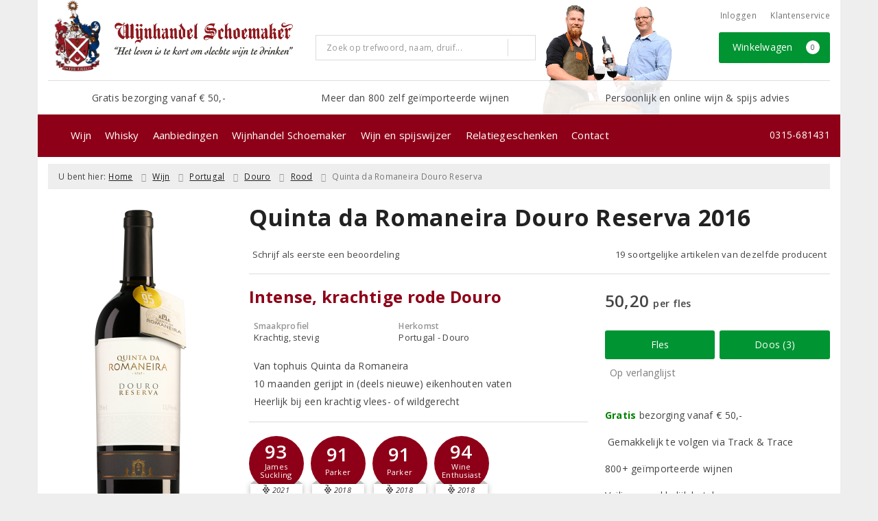

--- FILE ---
content_type: text/html; charset=UTF-8
request_url: https://www.wijnhandel-schoemaker.nl/product/1052650111/quinta-da-romaneira-douro-reserva-2016
body_size: 33559
content:
<!DOCTYPE html>
<html lang="nl">
<head>
    <meta charset="UTF-8">
    <meta name="viewport" content="width=device-width, initial-scale=1.0">
    <meta http-equiv="X-UA-Compatible" content="ie=edge">
    <meta name="csrf-token" content="4oQMAJTIdrT1if6eyKwmVAZybQ3t4yVlXBtAELYK">
        <meta charset="utf-8">
<meta http-equiv="X-UA-Compatible" content="IE=edge">
<meta name="viewport" content="width=device-width, initial-scale=1.0, user-scalable=yes">

<meta property="og:type" content="website"/>
<meta property="og:title" content="Quinta da Romaneira Douro Reserva 2016 - Wijnhandel Schoemaker"/>
    <meta property="og:description" content="Quinta da Romaneira is een van de meest adembenemende wijnhuizen van de Douro. Het wordt gerund door Christian Seely, die tevens eigenaar is van het wereldberoemde Quinta do Noval &amp;eacute;n van diverse prestigieuze ch&amp;acirc;teaux in Bordeaux.

Met de wijnen van Romaneira wil Seely graag laten zien dat de Douro behalve voor versterkte wijnen ook over het ultieme terroir voor stille wijnen beschikt, die zich kunnen meten met wijnen uit topregio&amp;rsquo;s als Bordeaux. Seely werkt dan ook uitsluitend met druiven afkomstig uit eigen wijngaarden, die stuk voor stuk tot de beste in de Douro behoren.



De Reserva wordt gemaakt van overwegend touriga nacional, aangevuld met wat touriga franca aangeplant op schistbodems. Eenmaal geoogst, vergist wijnmaker Carlos Agrellos de druiven in roestvrijstalen tanks. Vervolgens hevelt hij de wijn over naar eikenhouten vaten (waarvan ongeveer een derde deel nieuw Frans eiken) voor een rijping van 10 maanden.

Het geeft een krachtige, karakteristieke rode Douro, met rijp&amp;nbsp;donker fruit, specerijen, een vleug cacao en mooi ge&amp;iuml;ntegreerd eiken. De florale tonen in de geur, de minerale toets en sappige frisheid verlenen de wijn tegelijkertijd een fraaie finesse. We moeten Seely zonder meer gelijk geven. Dit is rode Douro van topniveau!"/>
<meta property="og:url"
      content="https://www.wijnhandel-schoemaker.nl/product/1052650111/quinta-da-romaneira-douro-reserva-2016"/>
    <meta property="og:site_name" content="Wijnhandel Schoemaker"/>
    <meta property="og:image" content="https://www.wijnhandel-schoemaker.nl/product-images/111/1052650111/conversions/quinta-da-romaneira-douro-reserva-2016-search-result@2x.png"/>

<link rel="canonical" href="https://www.wijnhandel-schoemaker.nl/product/1052650111/quinta-da-romaneira-douro-reserva-2016">
    <title>Quinta da Romaneira Douro Reserva 2016 - Wijnhandel Schoemaker</title>
    <meta name="description" content="Quinta da Romaneira is een van de meest adembenemende wijnhuizen van de Douro. Het wordt gerund door Christian Seely, die tevens eigenaar is van het wereldberoemde Quinta do Noval &amp;eacute;n van diverse prestigieuze ch&amp;acirc;teaux in Bordeaux.

Met de wijnen van Romaneira wil Seely graag laten zien dat de Douro behalve voor versterkte wijnen ook over het ultieme terroir voor stille wijnen beschikt, die zich kunnen meten met wijnen uit topregio&amp;rsquo;s als Bordeaux. Seely werkt dan ook uitsluitend met druiven afkomstig uit eigen wijngaarden, die stuk voor stuk tot de beste in de Douro behoren.



De Reserva wordt gemaakt van overwegend touriga nacional, aangevuld met wat touriga franca aangeplant op schistbodems. Eenmaal geoogst, vergist wijnmaker Carlos Agrellos de druiven in roestvrijstalen tanks. Vervolgens hevelt hij de wijn over naar eikenhouten vaten (waarvan ongeveer een derde deel nieuw Frans eiken) voor een rijping van 10 maanden.

Het geeft een krachtige, karakteristieke rode Douro, met rijp&amp;nbsp;donker fruit, specerijen, een vleug cacao en mooi ge&amp;iuml;ntegreerd eiken. De florale tonen in de geur, de minerale toets en sappige frisheid verlenen de wijn tegelijkertijd een fraaie finesse. We moeten Seely zonder meer gelijk geven. Dit is rode Douro van topniveau!">
    <meta name="robots" content="index, follow">



<link rel="dns-prefetch" href="//cdnjs.cloudflare.com"/>

<link rel="icon"
      href="/assets/front/7071/img/favicon/favicon.ico"
      type="image/x-icon">
<link rel="icon"
      href="/assets/front/7071/img/favicon/favicon-16x16.png"
      type="image/png" sizes="16x16">
<link rel="icon"
      href="/assets/front/7071/img/favicon/favicon-32x32.png"
      type="image/png" sizes="32x32">
<meta name="format-detection" content="telephone=no">

<script>window.dataLayer=[{"event":"view_item","ecommerce":{"items":[{"item_id":1052650111,"item_name":"Quinta da Romaneira Douro Reserva 2016","affiliation":"","currency":"EUR","discount":"","item_brand":"Quinta da Romaneira","item_category":"Wijn Rood","price":"50.2000","quantity":1,"is_promotion":null}]}}];</script>

    <link rel="stylesheet" href="/assets/front/base/js/cookieconsent-vendor.css?id=a0e751d5690dfc80397b21b22ca18f67">
<link rel="stylesheet" href="/assets/front/base/css/cookie-consent-notice.css?id=952c4a7a61ba1b2cf8fdd3b9e96e3787">
<script>
    window.dataLayer = window.dataLayer || [];
    window.CookieConsentNoticeSettings = {"accept_btn_text":"Accepteren","accept_all_btn_text":"Accepteer alles","deny_btn_text":"Weigeren","deny_all_btn_text":"Weiger alles","user_choice_btn_text":"Laat mij kiezen","save_btn_text":"Opslaan","primary_description":"Deze website maakt gebruik van cookies. Cookies zijn kleine tekstbestanden die bij een bezoek op de website worden geplaatst op uw computer, mobiele telefoon of tablet. <br><br> We gebruiken cookies (en vergelijkbare technieken) om uw websitebezoek makkelijker en persoonlijker voor u te maken. We plaatsen altijd functionele en analytische cookies. De functionele cookies zorgen ervoor dat de website goed werkt. En met de analytische cookies kunnen we het bezoekersgedrag analyseren en hiermee de website weer verbeteren.","functional_description":"Functionele cookies zijn cookies die nodig zijn om de website goed te laten werken en worden niet met derden gedeeld.","analytics_description":"Analytische cookies zijn cookies die nodig zijn om te analyseren wat er op de website beter zou kunnen en verstuurt waar nodig alleen anonieme data aan derden.","ads_description":"Advertentie cookies worden gebruikt om bezoekers relevante advertenties en marketingcampagnes te tonen. Deze cookies volgen bezoekers over verschillende websites en verzamelen informatie om op maat gemaakte advertenties aan te bieden.","tracking_description":"Tracking cookies zijn bedoeld om gebruikersactiviteiten over het internet te volgen. Ze helpen bij het in kaart brengen van surfgedrag en worden vaak gebruikt om een persoonlijk profiel van de gebruikersinteresses op te bouwen, wat kan leiden tot gerichtere reclame.","personalized_description":"Gepersonaliseerde cookies worden gebruikt om een meer gepersonaliseerde gebruikerservaring te bieden. Door deze cookies kan de website zich bepaalde voorkeuren en keuzes van de gebruiker herinneren, wat zorgt voor een meer relevante en aangepaste inhoud.","additional_description":"De functionele- en analytische cookies hebben geen impact op uw privacy, hiervoor hoeven we dus geen expliciete toestemming te vragen. We vragen dus enkel uw toestemming voor het gebruik van tracking cookies! De informatie van deze cookies wordt voor maximaal 30 dagen bewaard. U kunt cookies altijd zelf uitzetten of ze van uw apparaat verwijderen. Hoe u dat kunt doen verschilt per soort internetbrowser en apparaat. Voor de cookies die sociale media en derde partijen plaatsen en de mogelijke gegevens die zij hiermee verzamelen, verwijzen wij u naar de verklaringen van deze partijen op hun eigen websites.","learn_more_description":"Wilt u meer weten over ons cookiebeleid? Of heeft u vragen over de Algemene Verordening Gegevensbescherming (AVG)? Neem dan contact met ons op."};

    function gtag() {
        dataLayer.push(arguments);
    }

    gtag('consent', 'default', {
        'ad_storage': 'denied',
        'analytics_storage': 'denied',
        'ad_personalization': 'denied',
        'ad_user_data': 'denied'
    });
</script>


    
        <!-- Google Tag Manager -->
    <script>(function (w, d, s, l, i) {
            w[l] = w[l] || [];
            w[l].push({
                'gtm.start':
                    new Date().getTime(), event: 'gtm.js'
            });
            var f = d.getElementsByTagName(s)[0],
                j = d.createElement(s), dl = l != 'dataLayer' ? '&l=' + l : '';
            j.async = true;
            j.src =
                'https://www.googletagmanager.com/gtm.js?id=' + i + dl;
            f.parentNode.insertBefore(j, f);
        })(window, document, 'script', 'dataLayer', 'GTM-5RCJ32Q');</script>
    <!-- End Google Tag Manager -->


    <link rel="preload" href="/assets/fonts/opensans/memtYaGs126MiZpBA-UFUIcVXSCEkx2cmqvXlWqWt06FxZCJgvAQ.woff2" as="font" type="font/woff2" crossorigin>
<link rel="preload" href="/assets/fonts/opensans/memtYaGs126MiZpBA-UFUIcVXSCEkx2cmqvXlWqWuU6FxZCJgg.woff2" as="font" type="font/woff2" crossorigin>
<link rel="preload" href="/assets/fonts/opensans/memvYaGs126MiZpBA-UvWbX2vVnXBbObj2OVTS-mu0SC55I.woff2" as="font" type="font/woff2" crossorigin>
<link rel="preload" href="/assets/fonts/opensans/memvYaGs126MiZpBA-UvWbX2vVnXBbObj2OVTSGmu0SC55K5gw.woff2" as="font" type="font/woff2" crossorigin>
<link rel="preload" href="/assets/fonts/opensans/memvYaGs126MiZpBA-UvWbX2vVnXBbObj2OVTSOmu0SC55K5gw.woff2" as="font" type="font/woff2" crossorigin>
<link rel="preload" href="/assets/fonts/opensans/memvYaGs126MiZpBA-UvWbX2vVnXBbObj2OVTSymu0SC55K5gw.woff2" as="font" type="font/woff2" crossorigin>
<link rel="preload" href="/assets/front/base/css/fonts.css" as="style">
<link rel="stylesheet" href="/assets/front/base/css/fonts.css" media="print" onload="this.media='all'">
    <link rel="stylesheet" href="/assets/vendor/bootstrap/dist/css/bootstrap.min.css?id=1769156908">
    <link rel="stylesheet"
          href="/assets/vendor_manual/magiczoomplus/css/magiczoomplus.css?id=1769156908">

    <link rel="stylesheet" href="/assets/front/base/css/vendor.css?id=59d5a417b085cef4d075de04bcbad968">
    <link rel="stylesheet"
          href="/assets/vendor_manual/fontawesome-pro/css/all.min.css?id=1769156908">
    <link rel="stylesheet" href="/assets/front/7071/css/base.css?id=3b09099ce615ef0c59c97e61e3259362">

                        <script type="application/ld+json">
    {"@context":"http:\/\/schema.org\/","@type":"WebPage","breadcrumb":{"@type":"BreadcrumbList","itemListElement":[{"@type":"ListItem","position":1,"nextItem":"https:\/\/www.wijnhandel-schoemaker.nl\/wijn","item":{"@id":"https:\/\/www.wijnhandel-schoemaker.nl","name":"Home"}},{"@type":"ListItem","position":2,"previousItem":"https:\/\/www.wijnhandel-schoemaker.nl","nextItem":"https:\/\/www.wijnhandel-schoemaker.nl\/rood","item":{"@id":"https:\/\/www.wijnhandel-schoemaker.nl\/wijn","name":"Wijnen"}},{"@type":"ListItem","position":3,"previousItem":"https:\/\/www.wijnhandel-schoemaker.nl\/wijn","item":{"@id":"https:\/\/www.wijnhandel-schoemaker.nl\/rood","name":"Rode wijnen"}}]},"mainEntity":{"@type":"Product","url":"http:\/\/www.wijnhandel-schoemaker.nl\/product\/1052650111\/quinta-da-romaneira-douro-reserva-2016","productID":1052650111,"name":"Quinta da Romaneira Douro Reserva","description":"Quinta da Romaneira is een van de meest adembenemende wijnhuizen van de Douro. Het wordt gerund door Christian Seely, die tevens eigenaar is van het wereldberoemde Quinta do Noval &eacute;n van diverse prestigieuze ch&acirc;teaux in Bordeaux. Met de wijnen van Romaneira wil Seely graag laten zien dat de Douro behalve voor versterkte wijnen ook over het ultieme terroir voor stille wijnen beschikt, die zich kunnen meten met wijnen uit topregio&rsquo;s als Bordeaux. Seely werkt dan ook uitsluitend met druiven afkomstig uit eigen wijngaarden, die stuk voor stuk tot de beste in de Douro behoren. De Reserva wordt gemaakt van overwegend touriga nacional, aangevuld met wat touriga franca aangeplant op schistbodems.","image":"https:\/\/www.wijnhandel-schoemaker.nl\/product-images\/111\/1052650111\/conversions\/quinta-da-romaneira-douro-reserva-2016-hi-res.png","color":"Rood","sku":"160730","offers":{"@type":"Offer","priceCurrency":"EUR","price":"50.20","itemCondition":"http:\/\/schema.org\/NewCondition","availability":"http:\/\/schema.org\/InStock","seller":{"@type":"Organization","name":"Wijnhandel Schoemaker","url":"https:\/\/www.wijnhandel-schoemaker.nl","address":{"@type":"PostalAddress","streetAddress":"Veldstraat 13","postalCode":"7071 CA","addressRegion":"Gelderland","addressLocality":"Ulft"},"contactPoint":{"@type":"ContactPoint","contactType":"customer service","areaServed":"NL","email":"info@wijnhandel-schoemaker.nl","telephone":"+31315-681431"}}}}}
</script>
    </head>
<body class="frontoffice route-frontofficeproduct-detail template-1 page-169">
        
    <noscript><iframe src="//www.googletagmanager.com/ns.html?id=GTM-5RCJ32Q" height="0" width="0" style="display:none;visibility:hidden"></iframe></noscript>
    

    <div class="topheader">
    <div class="hidden-md hidden-lg">
        <header class="header">
    <div class="nav-container sticky">
        <div class="container">
            <div class="flex-container">
                <div class="flex-wrap">
                    <div class="mobile-menu-icon">
                        <i class="fal fa-bars"></i>
                        <span class="text">Menu</span>
                    </div>
                </div>

                <div class="flex-wrap">
                    <a href="/" title="Wijnhandel Schoemaker" class="logo">
                        <img data-src="/assets/front/7071/img/logo/logo-mobile.svg" alt="Logo" class="lazy img-svg img-responsive"><noscript><img src="/assets/front/7071/img/logo/logo-mobile.svg" alt="Logo" class="lazy img-svg img-responsive"></noscript>


                    </a>
                </div>

                <div class="flex-wrap">
                    <div class="header-icon login">
                        <a href="https://www.wijnhandel-schoemaker.nl/account/verlanglijst" title="Mijn verlanglijst">
                            <i class="fal fa-heart"></i>
                            <span class="text">Verlanglijst</span>
                        </a>
                    </div>

                    <div class="header-icon cart-btn">
                        <a href="https://www.wijnhandel-schoemaker.nl/winkelwagen" title="Bekijk winkelwagen" class="show-cart-link">
                            <i class="fal fa-shopping-cart"></i>
                            <span id="cart-sum" class="cart-totals"></span>
                            <span class="text">Winkelwagen</span>
                        </a>
                    </div>
                </div>
            </div>
        </div>
    </div>
</header>
    </div>

    
    <div class="hidden-xs hidden-xs-sm hidden-sm">
        <div class="container header-wrapper">
    <header class="header flex">
        <div class="logo">
            <a href="/" title="Wijnhandel Schoemaker">
                <img data-src="https://www.wijnhandel-schoemaker.nl/assets/front/7071/img/logo/logo.svg?v=2" alt="Logo" class="lazy img-svg img-responsive"><noscript><img src="https://www.wijnhandel-schoemaker.nl/assets/front/7071/img/logo/logo.svg?v=2" alt="Logo" class="lazy img-svg img-responsive"></noscript>


                <img data-src="https://www.wijnhandel-schoemaker.nl/assets/front/7071/img/logo/logo-schield.png" alt="Wijnhandel Schoemaker" class="lazy img-responsive extra-logo hidden-xs hidden-sm"><noscript><img src="https://www.wijnhandel-schoemaker.nl/assets/front/7071/img/logo/logo-schield.png" alt="Wijnhandel Schoemaker" class="lazy img-responsive extra-logo hidden-xs hidden-sm"></noscript>            </a>
        </div>

        <div class="wrapper">
            <div class="topbar">
                <div class="shop_custom_top">
                                    </div>

                <div class="top-navbar">
                    <ul class="nav-options">
    
    <li class="phone">
        
                    <a href="tel:+31315681431" title="Neem contact met ons op">
                                    <i class="far fa-phone fa-flip-horizontal"></i>
                                0315-681431
            </a>
            </li>

    <li id="header_nav_useritem"></li>

    <li class="item-service">
        <a href="https://www.wijnhandel-schoemaker.nl/klantenservice" title="Klantenservice" class="customer-service-btn text-center right">
            <i class="far fa-comment-alt-smile fa-flip-horizontal"></i> Klantenservice
        </a>
    </li>
</ul>                </div>
            </div>

            <div class="search">
                                <div class="searchbar ">
    <form method="GET" action="https://www.wijnhandel-schoemaker.nl/zoeken" accept-charset="UTF-8" class="">
        <div class="input-group">
            <input class="form-control input-lg main-search-field main-search-field-header" placeholder="Zoek op trefwoord, naam, druif..." autocomplete="off" name="s" type="text">
            <span class="clear-search-button clear-main-search-header">
                <i class="fa fa-times-circle"></i>
            </span>
            <span class="input-group-btn">
                <button class="btn btn-primary btn-lg" type="submit">
                    <i class="far fa-search"></i>
                </button>
            </span>
        </div>
    </form>
    <div class="quick-search-window"></div>
</div>

            </div>

            <div class="shopping-wrapper">
                <div class="shop_custom_right">
                                    </div>

                <div class="cart-container" id="cart_header">
                    <div class="shoppingcart">
                        <a href="https://www.wijnhandel-schoemaker.nl/winkelwagen" title="Winkelwagen" class="text-center button btn-success" role="button">
    <i class="fal fa-shopping-cart"></i> Winkelwagen <span class="badge cart-totals"></span>
</a>                    </div>
                </div>
            </div>
        </div>
    </header>

    <div class="row no-gutter usps-header  hidden-xs hidden-sm ">
        <ul>
                            <li class="usp-item first">
                                            <i class="far fa-check"></i> <span>Gratis bezorging vanaf € 50,-</span>
                                    </li>
                            <li class="usp-item">
                                            <i class="far fa-check"></i> <span>Meer dan 800 zelf geïmporteerde wijnen</span>
                                    </li>
                            <li class="usp-item">
                                            <i class="far fa-check"></i> <span>Persoonlijk en online wijn &amp; spijs advies</span>
                                    </li>
                    </ul>
    </div>
</div>
        <div class="nav-wrapper">
    <div class="container nav-container desktop">
        <nav class="navbar navbar-default">
            <div class="collapse navbar-collapse" id="navbar-collapse-1">
                <ul class="nav navbar-nav main-nav">
                    <li class="mobile-home">
                        <a href="/">
                                                            <i class="fas fa-home"></i>
                                                            <span></span>
                        </a>
                    </li>

                    <li class="dropdown mega-dropdown">
                    <a href="#" class="dropdown-toggle" data-toggle="dropdown">
                Wijn
                <span class="hidden-xs hidden-sm"><i class="far fa-angle-down"></i></span>
                <span class="hidden-md hidden-lg"><i class="fal fa-angle-right"></i></span>
            </a>

            <ul class="dropdown-menu mega-dropdown-menu row">
                <li class="col-md-3">
                    <ul class="clearfix">
                        <li class="dropdown-header ">
                    Soort
                </li>
                <li>
                    <ul class="clearfix">
                                            </ul>
                </li>
                                            <li class="item-url">
                    <a href="/rode-wijn" >
                        Rode wijn
                    </a>
                </li>
                <li>
                    <ul class="clearfix">
                                            </ul>
                </li>
                                            <li class="item-url">
                    <a href="/witte-wijn" >
                        Witte wijn
                    </a>
                </li>
                <li>
                    <ul class="clearfix">
                                            </ul>
                </li>
                                            <li class="item-url">
                    <a href="/rose" >
                        Rosé
                    </a>
                </li>
                <li>
                    <ul class="clearfix">
                                            </ul>
                </li>
                                            <li class="item-url">
                    <a href="/mousserende-wijn" >
                        Mousserende wijn
                    </a>
                </li>
                <li>
                    <ul class="clearfix">
                                            </ul>
                </li>
                                            <li class="item-url">
                    <a href="/dessertwijn" >
                        Dessertwijn
                    </a>
                </li>
                <li>
                    <ul class="clearfix">
                                            </ul>
                </li>
                                            <li class="item-url">
                    <a href="/alcoholvrij" >
                        Alcoholvrije wijn
                    </a>
                </li>
                <li>
                    <ul class="clearfix">
                                            </ul>
                </li>
                                            <li class="item-url">
                    <a href="/biologische-wijn" >
                        Biologische wijn
                    </a>
                </li>
                <li>
                    <ul class="clearfix">
                                            </ul>
                </li>
                                            <li class="item-url">
                    <a href="/pagina/vegan" >
                        Vegan wijn
                    </a>
                </li>
                <li>
                    <ul class="clearfix">
                                            </ul>
                </li>
                                            <li class="divider"></li>
                <li>
                    <ul class="clearfix">
                                            </ul>
                </li>
                                            <li class="item-url">
                    <a href="/wijn" >
                        Alle wijnen &gt;
                    </a>
                </li>
                <li>
                    <ul class="clearfix">
                                            </ul>
                </li>
                                        </ul>
                </li>
                                            <li class="col-md-3">
                    <ul class="clearfix">
                        <li class="dropdown-header ">
                    Land
                </li>
                <li>
                    <ul class="clearfix">
                                            </ul>
                </li>
                                            <li class="item-url">
                    <a href="/frankrijk" >
                        Frankrijk
                    </a>
                </li>
                <li>
                    <ul class="clearfix">
                                            </ul>
                </li>
                                            <li class="item-url">
                    <a href="/italie" >
                        Italië
                    </a>
                </li>
                <li>
                    <ul class="clearfix">
                                            </ul>
                </li>
                                            <li class="item-url">
                    <a href="/spanje" >
                        Spanje
                    </a>
                </li>
                <li>
                    <ul class="clearfix">
                                            </ul>
                </li>
                                            <li class="item-url">
                    <a href="/portugal" >
                        Portugal
                    </a>
                </li>
                <li>
                    <ul class="clearfix">
                                            </ul>
                </li>
                                            <li class="item-url">
                    <a href="/duitsland" >
                        Duitsland
                    </a>
                </li>
                <li>
                    <ul class="clearfix">
                                            </ul>
                </li>
                                            <li class="item-url">
                    <a href="/zuid-afrika" >
                        Zuid - Afrika
                    </a>
                </li>
                <li>
                    <ul class="clearfix">
                                            </ul>
                </li>
                                            <li class="divider"></li>
                <li>
                    <ul class="clearfix">
                                            </ul>
                </li>
                                            <li class="item-url">
                    <a href="/overzicht-producenten" >
                        Alle landen &gt;
                    </a>
                </li>
                <li>
                    <ul class="clearfix">
                                            </ul>
                </li>
                                        </ul>
                </li>
                                            <li class="col-md-3">
                    <ul class="clearfix">
                        <li class="dropdown-header ">
                    Druif
                </li>
                <li>
                    <ul class="clearfix">
                                            </ul>
                </li>
                                            <li class="item-url">
                    <a href="/chardonnay" >
                        Chardonnay
                    </a>
                </li>
                <li>
                    <ul class="clearfix">
                                            </ul>
                </li>
                                            <li class="item-url">
                    <a href="/sauvignon-blanc" >
                        Sauvignon Blanc
                    </a>
                </li>
                <li>
                    <ul class="clearfix">
                                            </ul>
                </li>
                                            <li class="item-url">
                    <a href="/pinot-grigio" >
                        Pinot Grigio
                    </a>
                </li>
                <li>
                    <ul class="clearfix">
                                            </ul>
                </li>
                                            <li class="item-url">
                    <a href="/verdejo" >
                        Verdejo
                    </a>
                </li>
                <li>
                    <ul class="clearfix">
                                            </ul>
                </li>
                                            <li class="item-url">
                    <a href="/riesling" >
                        Riesling
                    </a>
                </li>
                <li>
                    <ul class="clearfix">
                                            </ul>
                </li>
                                            <li class="divider"></li>
                <li>
                    <ul class="clearfix">
                                            </ul>
                </li>
                                            <li class="item-url">
                    <a href="/merlot" >
                        Merlot
                    </a>
                </li>
                <li>
                    <ul class="clearfix">
                                            </ul>
                </li>
                                            <li class="item-url">
                    <a href="/cabernet-sauvignon" >
                        Cabernet Sauvignon
                    </a>
                </li>
                <li>
                    <ul class="clearfix">
                                            </ul>
                </li>
                                            <li class="item-url">
                    <a href="/pinot-noir" >
                        Pinot Noir
                    </a>
                </li>
                <li>
                    <ul class="clearfix">
                                            </ul>
                </li>
                                            <li class="item-url">
                    <a href="/tempranillo" >
                        Tempranillo
                    </a>
                </li>
                <li>
                    <ul class="clearfix">
                                            </ul>
                </li>
                                            <li class="item-url">
                    <a href="/syrah" >
                        Syrah
                    </a>
                </li>
                <li>
                    <ul class="clearfix">
                                            </ul>
                </li>
                                            <li class="divider"></li>
                <li>
                    <ul class="clearfix">
                                            </ul>
                </li>
                                            <li class="item-url">
                    <a href="/wijn" >
                        Alle druivenrassen &gt;
                    </a>
                </li>
                <li>
                    <ul class="clearfix">
                                            </ul>
                </li>
                                        </ul>
                </li>
                                            <li class="col-md-3">
                    <ul class="clearfix">
                        <li class="dropdown-header ">
                    Prijs
                </li>
                <li>
                    <ul class="clearfix">
                                            </ul>
                </li>
                                            <li class="item-url">
                    <a href="/tot5euro" >
                        Tot € 5,-
                    </a>
                </li>
                <li>
                    <ul class="clearfix">
                                            </ul>
                </li>
                                            <li class="item-url">
                    <a href="/van5tot8euro" >
                        € 5,- tot € 8,-
                    </a>
                </li>
                <li>
                    <ul class="clearfix">
                                            </ul>
                </li>
                                            <li class="item-url">
                    <a href="/van8tot15euro" >
                        € 8,- tot € 15,-
                    </a>
                </li>
                <li>
                    <ul class="clearfix">
                                            </ul>
                </li>
                                            <li class="item-url">
                    <a href="/vanaf15euro" >
                        vanaf € 15,-
                    </a>
                </li>
                <li>
                    <ul class="clearfix">
                                            </ul>
                </li>
                                        </ul>
                </li>
                                            <li class="col-md-3">
                    <ul class="clearfix">
                        <li class="dropdown-header ">
                    Wijnpakketten
                </li>
                <li>
                    <ul class="clearfix">
                                            </ul>
                </li>
                                            <li class="item-url">
                    <a href="/product/1134867071/wijnpakket-wijnproeverij-voor-thuis" >
                        Thuisproeverij
                    </a>
                </li>
                <li>
                    <ul class="clearfix">
                                            </ul>
                </li>
                                            <li class="item-url">
                    <a href="/product/1135617071/wijnpakket-luxe-proeverij-voor-thuis" >
                        Luxe Thuisproeverij
                    </a>
                </li>
                <li>
                    <ul class="clearfix">
                                            </ul>
                </li>
                                            <li class="item-url">
                    <a href="/product/1141347071/wijnpakket-bestsellers" >
                        Onze Bestsellers
                    </a>
                </li>
                <li>
                    <ul class="clearfix">
                                            </ul>
                </li>
                                            <li class="item-url">
                    <a href="/product/1139697071/wijnpakket-rondje-italie" >
                        Rondje Italië
                    </a>
                </li>
                <li>
                    <ul class="clearfix">
                                            </ul>
                </li>
                                            <li class="divider"></li>
                <li>
                    <ul class="clearfix">
                                            </ul>
                </li>
                                            <li class="item-url">
                    <a href="/wijnpakket" >
                        Alle wijnpakketten &gt;
                    </a>
                </li>
                <li>
                    <ul class="clearfix">
                                            </ul>
                </li>
                                        </ul>
                </li>
                                </ul>
            </li>
    <li class="dropdown mega-dropdown">
                                        <a href="/whisky" >
                        Whisky
                        <span></span>
                    </a>
                                </li>
    <li class="dropdown mega-dropdown">
                    <a href="#" class="dropdown-toggle" data-toggle="dropdown">
                Aanbiedingen
                <span class="hidden-xs hidden-sm"><i class="far fa-angle-down"></i></span>
                <span class="hidden-md hidden-lg"><i class="fal fa-angle-right"></i></span>
            </a>

            <ul class="dropdown-menu mega-dropdown-menu row">
                <li class="col-md-3">
                    <ul class="clearfix">
                        <li class="dropdown-header ">
                    Aanbiedingen
                </li>
                <li>
                    <ul class="clearfix">
                                            </ul>
                </li>
                                            <li class="item-url">
                    <a href="/wijnbericht" >
                        Wijnbericht
                    </a>
                </li>
                <li>
                    <ul class="clearfix">
                                            </ul>
                </li>
                                            <li class="item-url">
                    <a href="/wijnbericht-aanbiedingen" >
                        Maandaanbiedingen
                    </a>
                </li>
                <li>
                    <ul class="clearfix">
                                            </ul>
                </li>
                                            <li class="item-url">
                    <a href="/exclusieve-wijnen" >
                        Exclusieve wijnen
                    </a>
                </li>
                <li>
                    <ul class="clearfix">
                                            </ul>
                </li>
                                            <li class="item-url">
                    <a href="/cadeaubonnen" >
                        Cadeaubonnen
                    </a>
                </li>
                <li>
                    <ul class="clearfix">
                                            </ul>
                </li>
                                            <li class="col-md-3">
                    <ul class="clearfix">
                                            </ul>
                </li>
                                        </ul>
                </li>
                                            <li class="col-md-3">
                    <ul class="clearfix">
                        <li class="dropdown-header ">
                    Voor U geselecteerd
                </li>
                <li>
                    <ul class="clearfix">
                                            </ul>
                </li>
                                            <li class="item-url">
                    <a href="/favoriete-huiswijnen" >
                        Onze Favoriete Huiswijnen
                    </a>
                </li>
                <li>
                    <ul class="clearfix">
                                            </ul>
                </li>
                                                                <li class="item-page">
                        <a href="https://www.wijnhandel-schoemaker.nl/pagina/top-10-witte-wijn">
                            Top 10 Witte Wijn
                        </a>
                    </li>
                    <li>
                        <ul class="clearfix">
                                                    </ul>
                    </li>
                                                                                <li class="item-page">
                        <a href="https://www.wijnhandel-schoemaker.nl/pagina/top-10-rose">
                            Top 10 Rosé
                        </a>
                    </li>
                    <li>
                        <ul class="clearfix">
                                                    </ul>
                    </li>
                                                                                <li class="item-page">
                        <a href="https://www.wijnhandel-schoemaker.nl/pagina/topt-10-rode-wijn">
                            Top 10 Rode Wijn
                        </a>
                    </li>
                    <li>
                        <ul class="clearfix">
                                                    </ul>
                    </li>
                                                        </ul>
                </li>
                                            <li class="col-md-3">
                    <ul class="clearfix">
                        <li class="dropdown-header ">
                    Vermeldingen
                </li>
                <li>
                    <ul class="clearfix">
                                            </ul>
                </li>
                                                                <li class="item-page">
                        <a href="https://www.wijnhandel-schoemaker.nl/pagina/tien-van-onze-wijnen-in-perswijns-top-101-van-2024">
                            Persreferenties
                        </a>
                    </li>
                    <li>
                        <ul class="clearfix">
                                                    </ul>
                    </li>
                                                            <li class="item-url">
                    <a href="/de-grote-hamersma" >
                        De Grote Hamersma
                    </a>
                </li>
                <li>
                    <ul class="clearfix">
                                            </ul>
                </li>
                                        </ul>
                </li>
                                            <li class="col-md-3">
                    <ul class="clearfix">
                        <li>
                                            <a href="/de-grote-hamersma">
                                                        <img data-src="https://www.wijnhandel-schoemaker.nl/beeld/44331/dia-de-grote-hamersma.jpg" alt="De Grote Hamersma" class="lazy img-responsive"><noscript><img src="https://www.wijnhandel-schoemaker.nl/beeld/44331/dia-de-grote-hamersma.jpg" alt="De Grote Hamersma" class="lazy img-responsive"></noscript>
                                                    </a>
                                    </li>
                <li>
                    <ul class="clearfix">
                                            </ul>
                </li>
                                        </ul>
                </li>
                                </ul>
            </li>
    <li class="dropdown mega-dropdown">
                    <a href="#" class="dropdown-toggle" data-toggle="dropdown">
                Wijnhandel Schoemaker
                <span class="hidden-xs hidden-sm"><i class="far fa-angle-down"></i></span>
                <span class="hidden-md hidden-lg"><i class="fal fa-angle-right"></i></span>
            </a>

            <ul class="dropdown-menu mega-dropdown-menu row">
                <li class="col-md-3">
                    <ul class="clearfix">
                        <li class="dropdown-header ">
                    Wijnhandel Schoemaker
                </li>
                <li>
                    <ul class="clearfix">
                                            </ul>
                </li>
                                            <li class="item-url">
                    <a href="/over-ons" >
                        Over ons
                    </a>
                </li>
                <li>
                    <ul class="clearfix">
                                            </ul>
                </li>
                                            <li class="item-url">
                    <a href="/ons-team" >
                        Ons Team
                    </a>
                </li>
                <li>
                    <ul class="clearfix">
                                            </ul>
                </li>
                                            <li class="item-url">
                    <a href="/geschenken" >
                        Relatiegeschenken
                    </a>
                </li>
                <li>
                    <ul class="clearfix">
                                            </ul>
                </li>
                                        </ul>
                </li>
                                            <li class="col-md-3">
                    <ul class="clearfix">
                        <li class="dropdown-header ">
                     
                </li>
                <li>
                    <ul class="clearfix">
                                            </ul>
                </li>
                                            <li class="item-url">
                    <a href="/evenementen-proeverijen" >
                        Evenementen &amp; Proeverijen
                    </a>
                </li>
                <li>
                    <ul class="clearfix">
                                            </ul>
                </li>
                                            <li class="item-url">
                    <a href="/wijnenspijs" >
                        Wijn en Spijs
                    </a>
                </li>
                <li>
                    <ul class="clearfix">
                                            </ul>
                </li>
                                            <li class="item-url">
                    <a href="/overzicht-producenten" >
                        Overzicht producenten
                    </a>
                </li>
                <li>
                    <ul class="clearfix">
                                            </ul>
                </li>
                                        </ul>
                </li>
                                            <li class="col-md-3">
                    <ul class="clearfix">
                        <li class="dropdown-header ">
                     
                </li>
                <li>
                    <ul class="clearfix">
                                            </ul>
                </li>
                                            <li class="item-url">
                    <a href="/schoemaker/wijnproeverijen" >
                        Wijnproeverijen
                    </a>
                </li>
                <li>
                    <ul class="clearfix">
                                            </ul>
                </li>
                                            <li class="item-url">
                    <a href="/horeca" >
                        Horeca bestelsysteem
                    </a>
                </li>
                <li>
                    <ul class="clearfix">
                                            </ul>
                </li>
                                            <li class="item-url">
                    <a href="/aanmelden-nieuwsbrief" >
                        Aanmelden nieuwsbrief
                    </a>
                </li>
                <li>
                    <ul class="clearfix">
                                            </ul>
                </li>
                                        </ul>
                </li>
                                            <li class="col-md-3">
                    <ul class="clearfix">
                        <li class="dropdown-header ">
                    Klantenservice
                </li>
                <li>
                    <ul class="clearfix">
                                            </ul>
                </li>
                                            <li class="item-url">
                    <a href="/klantenservice" >
                        Klantenservice
                    </a>
                </li>
                <li>
                    <ul class="clearfix">
                                            </ul>
                </li>
                                            <li class="item-url">
                    <a href="/klantenservice/veelgestelde-vragen" >
                        Veelgestelde vragen
                    </a>
                </li>
                <li>
                    <ul class="clearfix">
                                            </ul>
                </li>
                                            <li class="item-url">
                    <a href="/klantenservice/privacybeleid" >
                        Privacybeleid
                    </a>
                </li>
                <li>
                    <ul class="clearfix">
                                            </ul>
                </li>
                                        </ul>
                </li>
                                </ul>
            </li>
    <li class="dropdown mega-dropdown">
                                        <a href="/wijnspijswijzer" >
                        Wijn en spijswijzer
                        <span></span>
                    </a>
                                </li>
    <li class="dropdown mega-dropdown">
                                                                <a href="https://www.wijnhandel-schoemaker.nl/pagina/geschenken-inspiratie" >
                            Relatiegeschenken
                            <span></span>
                        </a>
                                                    </li>
    <li class="dropdown mega-dropdown">
                                        <a href="/contact" >
                        Contact
                        <span></span>
                    </a>
                                </li>


                    <ul class="nav navbar-nav pull-right">
                        
                        <li class="cart-scroll search">
                            <a href="#" class="show-top-search"><i class="far fa-search"></i></a>
                        </li>

                        <li class="cart-scroll cart">
                            <a  href="https://www.wijnhandel-schoemaker.nl/winkelwagen" class="show-cart-link">
                                <i class="fal fa-shopping-cart"></i>
                            </a>
                        </li>

                                            </ul>

                                            <ul class="nav navbar-nav pull-right show-phone">
                            <li class="phone">
                                                                    <i class="fas fa-phone fa-flip-horizontal"></i>
                                
                                                                    <span>
                                        <a href="tel:+31315681431" title="Neem contact met ons op">
                                            0315-681431
                                        </a>
                                    </span>
                                                            </li>
                        </ul>
                                    </ul>
            </div>
        </nav>
    </div>
</div>
    </div>

    <div class="hidden-md hidden-lg">
        <div class="search-field">
            <div class="searchbar ">
    <form method="GET" action="https://www.wijnhandel-schoemaker.nl/zoeken" accept-charset="UTF-8" class="">
        <div class="input-group">
            <input class="form-control input-lg main-search-field main-search-field-mobile-header" placeholder="Zoek op trefwoord, naam, druif..." autocomplete="off" name="s" type="text">
            <span class="clear-search-button clear-main-search-mobile-header">
                <i class="fa fa-times-circle"></i>
            </span>
            <span class="input-group-btn">
                <button class="btn btn-primary btn-lg" type="submit">
                    <i class="far fa-search"></i>
                </button>
            </span>
        </div>
    </form>
    <div class="quick-search-window"></div>
</div>

        </div>
    </div>
</div>

<div class="mobile-sidebar hidden-md hidden-lg">
    <div class="heading clearfix">
        <div class="col-xs-1 no-padding">
            <div class="mobile-menu-icon menu-btn">
                <i class="fal fa-bars bars-icon"></i>
                <span class="return-icon">
                    <i class="far fa-chevron-left"></i>
                </span>
                <span class="text"></span>
            </div>
        </div>

        <div class="col-xs-10 no-padding title"></div>

        <div class="col-xs-1 no-padding">
            <div class="mobile-menu-icon close-btn">
                <i class="fal fa-times"></i>
                <span class="text">Sluiten</span>
            </div>
        </div>
    </div>

    <div class="menu-content-wrapper">
        <nav class="mobile-menu">
            <ul class="main-menu">
                <li><a href="/" title="Wijnhandel Schoemaker">Home</a></li>

                <li class="dropdown mega-dropdown">
                    <a href="#" class="dropdown-toggle" data-toggle="dropdown">
                Wijn
                <span class="hidden-xs hidden-sm"><i class="far fa-angle-down"></i></span>
                <span class="hidden-md hidden-lg"><i class="fal fa-angle-right"></i></span>
            </a>

            <ul class="dropdown-menu mega-dropdown-menu row">
                <li class="col-md-3">
                    <ul class="clearfix">
                        <li class="dropdown-header ">
                    Soort
                </li>
                <li>
                    <ul class="clearfix">
                                            </ul>
                </li>
                                            <li class="item-url">
                    <a href="/rode-wijn" >
                        Rode wijn
                    </a>
                </li>
                <li>
                    <ul class="clearfix">
                                            </ul>
                </li>
                                            <li class="item-url">
                    <a href="/witte-wijn" >
                        Witte wijn
                    </a>
                </li>
                <li>
                    <ul class="clearfix">
                                            </ul>
                </li>
                                            <li class="item-url">
                    <a href="/rose" >
                        Rosé
                    </a>
                </li>
                <li>
                    <ul class="clearfix">
                                            </ul>
                </li>
                                            <li class="item-url">
                    <a href="/mousserende-wijn" >
                        Mousserende wijn
                    </a>
                </li>
                <li>
                    <ul class="clearfix">
                                            </ul>
                </li>
                                            <li class="item-url">
                    <a href="/dessertwijn" >
                        Dessertwijn
                    </a>
                </li>
                <li>
                    <ul class="clearfix">
                                            </ul>
                </li>
                                            <li class="item-url">
                    <a href="/alcoholvrij" >
                        Alcoholvrije wijn
                    </a>
                </li>
                <li>
                    <ul class="clearfix">
                                            </ul>
                </li>
                                            <li class="item-url">
                    <a href="/biologische-wijn" >
                        Biologische wijn
                    </a>
                </li>
                <li>
                    <ul class="clearfix">
                                            </ul>
                </li>
                                            <li class="item-url">
                    <a href="/pagina/vegan" >
                        Vegan wijn
                    </a>
                </li>
                <li>
                    <ul class="clearfix">
                                            </ul>
                </li>
                                            <li class="divider"></li>
                <li>
                    <ul class="clearfix">
                                            </ul>
                </li>
                                            <li class="item-url">
                    <a href="/wijn" >
                        Alle wijnen &gt;
                    </a>
                </li>
                <li>
                    <ul class="clearfix">
                                            </ul>
                </li>
                                        </ul>
                </li>
                                            <li class="col-md-3">
                    <ul class="clearfix">
                        <li class="dropdown-header ">
                    Land
                </li>
                <li>
                    <ul class="clearfix">
                                            </ul>
                </li>
                                            <li class="item-url">
                    <a href="/frankrijk" >
                        Frankrijk
                    </a>
                </li>
                <li>
                    <ul class="clearfix">
                                            </ul>
                </li>
                                            <li class="item-url">
                    <a href="/italie" >
                        Italië
                    </a>
                </li>
                <li>
                    <ul class="clearfix">
                                            </ul>
                </li>
                                            <li class="item-url">
                    <a href="/spanje" >
                        Spanje
                    </a>
                </li>
                <li>
                    <ul class="clearfix">
                                            </ul>
                </li>
                                            <li class="item-url">
                    <a href="/portugal" >
                        Portugal
                    </a>
                </li>
                <li>
                    <ul class="clearfix">
                                            </ul>
                </li>
                                            <li class="item-url">
                    <a href="/duitsland" >
                        Duitsland
                    </a>
                </li>
                <li>
                    <ul class="clearfix">
                                            </ul>
                </li>
                                            <li class="item-url">
                    <a href="/zuid-afrika" >
                        Zuid - Afrika
                    </a>
                </li>
                <li>
                    <ul class="clearfix">
                                            </ul>
                </li>
                                            <li class="divider"></li>
                <li>
                    <ul class="clearfix">
                                            </ul>
                </li>
                                            <li class="item-url">
                    <a href="/overzicht-producenten" >
                        Alle landen &gt;
                    </a>
                </li>
                <li>
                    <ul class="clearfix">
                                            </ul>
                </li>
                                        </ul>
                </li>
                                            <li class="col-md-3">
                    <ul class="clearfix">
                        <li class="dropdown-header ">
                    Druif
                </li>
                <li>
                    <ul class="clearfix">
                                            </ul>
                </li>
                                            <li class="item-url">
                    <a href="/chardonnay" >
                        Chardonnay
                    </a>
                </li>
                <li>
                    <ul class="clearfix">
                                            </ul>
                </li>
                                            <li class="item-url">
                    <a href="/sauvignon-blanc" >
                        Sauvignon Blanc
                    </a>
                </li>
                <li>
                    <ul class="clearfix">
                                            </ul>
                </li>
                                            <li class="item-url">
                    <a href="/pinot-grigio" >
                        Pinot Grigio
                    </a>
                </li>
                <li>
                    <ul class="clearfix">
                                            </ul>
                </li>
                                            <li class="item-url">
                    <a href="/verdejo" >
                        Verdejo
                    </a>
                </li>
                <li>
                    <ul class="clearfix">
                                            </ul>
                </li>
                                            <li class="item-url">
                    <a href="/riesling" >
                        Riesling
                    </a>
                </li>
                <li>
                    <ul class="clearfix">
                                            </ul>
                </li>
                                            <li class="divider"></li>
                <li>
                    <ul class="clearfix">
                                            </ul>
                </li>
                                            <li class="item-url">
                    <a href="/merlot" >
                        Merlot
                    </a>
                </li>
                <li>
                    <ul class="clearfix">
                                            </ul>
                </li>
                                            <li class="item-url">
                    <a href="/cabernet-sauvignon" >
                        Cabernet Sauvignon
                    </a>
                </li>
                <li>
                    <ul class="clearfix">
                                            </ul>
                </li>
                                            <li class="item-url">
                    <a href="/pinot-noir" >
                        Pinot Noir
                    </a>
                </li>
                <li>
                    <ul class="clearfix">
                                            </ul>
                </li>
                                            <li class="item-url">
                    <a href="/tempranillo" >
                        Tempranillo
                    </a>
                </li>
                <li>
                    <ul class="clearfix">
                                            </ul>
                </li>
                                            <li class="item-url">
                    <a href="/syrah" >
                        Syrah
                    </a>
                </li>
                <li>
                    <ul class="clearfix">
                                            </ul>
                </li>
                                            <li class="divider"></li>
                <li>
                    <ul class="clearfix">
                                            </ul>
                </li>
                                            <li class="item-url">
                    <a href="/wijn" >
                        Alle druivenrassen &gt;
                    </a>
                </li>
                <li>
                    <ul class="clearfix">
                                            </ul>
                </li>
                                        </ul>
                </li>
                                            <li class="col-md-3">
                    <ul class="clearfix">
                        <li class="dropdown-header ">
                    Prijs
                </li>
                <li>
                    <ul class="clearfix">
                                            </ul>
                </li>
                                            <li class="item-url">
                    <a href="/tot5euro" >
                        Tot € 5,-
                    </a>
                </li>
                <li>
                    <ul class="clearfix">
                                            </ul>
                </li>
                                            <li class="item-url">
                    <a href="/van5tot8euro" >
                        € 5,- tot € 8,-
                    </a>
                </li>
                <li>
                    <ul class="clearfix">
                                            </ul>
                </li>
                                            <li class="item-url">
                    <a href="/van8tot15euro" >
                        € 8,- tot € 15,-
                    </a>
                </li>
                <li>
                    <ul class="clearfix">
                                            </ul>
                </li>
                                            <li class="item-url">
                    <a href="/vanaf15euro" >
                        vanaf € 15,-
                    </a>
                </li>
                <li>
                    <ul class="clearfix">
                                            </ul>
                </li>
                                        </ul>
                </li>
                                            <li class="col-md-3">
                    <ul class="clearfix">
                        <li class="dropdown-header ">
                    Wijnpakketten
                </li>
                <li>
                    <ul class="clearfix">
                                            </ul>
                </li>
                                            <li class="item-url">
                    <a href="/product/1134867071/wijnpakket-wijnproeverij-voor-thuis" >
                        Thuisproeverij
                    </a>
                </li>
                <li>
                    <ul class="clearfix">
                                            </ul>
                </li>
                                            <li class="item-url">
                    <a href="/product/1135617071/wijnpakket-luxe-proeverij-voor-thuis" >
                        Luxe Thuisproeverij
                    </a>
                </li>
                <li>
                    <ul class="clearfix">
                                            </ul>
                </li>
                                            <li class="item-url">
                    <a href="/product/1141347071/wijnpakket-bestsellers" >
                        Onze Bestsellers
                    </a>
                </li>
                <li>
                    <ul class="clearfix">
                                            </ul>
                </li>
                                            <li class="item-url">
                    <a href="/product/1139697071/wijnpakket-rondje-italie" >
                        Rondje Italië
                    </a>
                </li>
                <li>
                    <ul class="clearfix">
                                            </ul>
                </li>
                                            <li class="divider"></li>
                <li>
                    <ul class="clearfix">
                                            </ul>
                </li>
                                            <li class="item-url">
                    <a href="/wijnpakket" >
                        Alle wijnpakketten &gt;
                    </a>
                </li>
                <li>
                    <ul class="clearfix">
                                            </ul>
                </li>
                                        </ul>
                </li>
                                </ul>
            </li>
    <li class="dropdown mega-dropdown">
                                        <a href="/whisky" >
                        Whisky
                        <span></span>
                    </a>
                                </li>
    <li class="dropdown mega-dropdown">
                    <a href="#" class="dropdown-toggle" data-toggle="dropdown">
                Aanbiedingen
                <span class="hidden-xs hidden-sm"><i class="far fa-angle-down"></i></span>
                <span class="hidden-md hidden-lg"><i class="fal fa-angle-right"></i></span>
            </a>

            <ul class="dropdown-menu mega-dropdown-menu row">
                <li class="col-md-3">
                    <ul class="clearfix">
                        <li class="dropdown-header ">
                    Aanbiedingen
                </li>
                <li>
                    <ul class="clearfix">
                                            </ul>
                </li>
                                            <li class="item-url">
                    <a href="/wijnbericht" >
                        Wijnbericht
                    </a>
                </li>
                <li>
                    <ul class="clearfix">
                                            </ul>
                </li>
                                            <li class="item-url">
                    <a href="/wijnbericht-aanbiedingen" >
                        Maandaanbiedingen
                    </a>
                </li>
                <li>
                    <ul class="clearfix">
                                            </ul>
                </li>
                                            <li class="item-url">
                    <a href="/exclusieve-wijnen" >
                        Exclusieve wijnen
                    </a>
                </li>
                <li>
                    <ul class="clearfix">
                                            </ul>
                </li>
                                            <li class="item-url">
                    <a href="/cadeaubonnen" >
                        Cadeaubonnen
                    </a>
                </li>
                <li>
                    <ul class="clearfix">
                                            </ul>
                </li>
                                            <li class="col-md-3">
                    <ul class="clearfix">
                                            </ul>
                </li>
                                        </ul>
                </li>
                                            <li class="col-md-3">
                    <ul class="clearfix">
                        <li class="dropdown-header ">
                    Voor U geselecteerd
                </li>
                <li>
                    <ul class="clearfix">
                                            </ul>
                </li>
                                            <li class="item-url">
                    <a href="/favoriete-huiswijnen" >
                        Onze Favoriete Huiswijnen
                    </a>
                </li>
                <li>
                    <ul class="clearfix">
                                            </ul>
                </li>
                                                                <li class="item-page">
                        <a href="https://www.wijnhandel-schoemaker.nl/pagina/top-10-witte-wijn">
                            Top 10 Witte Wijn
                        </a>
                    </li>
                    <li>
                        <ul class="clearfix">
                                                    </ul>
                    </li>
                                                                                <li class="item-page">
                        <a href="https://www.wijnhandel-schoemaker.nl/pagina/top-10-rose">
                            Top 10 Rosé
                        </a>
                    </li>
                    <li>
                        <ul class="clearfix">
                                                    </ul>
                    </li>
                                                                                <li class="item-page">
                        <a href="https://www.wijnhandel-schoemaker.nl/pagina/topt-10-rode-wijn">
                            Top 10 Rode Wijn
                        </a>
                    </li>
                    <li>
                        <ul class="clearfix">
                                                    </ul>
                    </li>
                                                        </ul>
                </li>
                                            <li class="col-md-3">
                    <ul class="clearfix">
                        <li class="dropdown-header ">
                    Vermeldingen
                </li>
                <li>
                    <ul class="clearfix">
                                            </ul>
                </li>
                                                                <li class="item-page">
                        <a href="https://www.wijnhandel-schoemaker.nl/pagina/tien-van-onze-wijnen-in-perswijns-top-101-van-2024">
                            Persreferenties
                        </a>
                    </li>
                    <li>
                        <ul class="clearfix">
                                                    </ul>
                    </li>
                                                            <li class="item-url">
                    <a href="/de-grote-hamersma" >
                        De Grote Hamersma
                    </a>
                </li>
                <li>
                    <ul class="clearfix">
                                            </ul>
                </li>
                                        </ul>
                </li>
                                            <li class="col-md-3">
                    <ul class="clearfix">
                        <li>
                                            <a href="/de-grote-hamersma">
                                                        <img data-src="https://www.wijnhandel-schoemaker.nl/beeld/44331/dia-de-grote-hamersma.jpg" alt="De Grote Hamersma" class="lazy img-responsive"><noscript><img src="https://www.wijnhandel-schoemaker.nl/beeld/44331/dia-de-grote-hamersma.jpg" alt="De Grote Hamersma" class="lazy img-responsive"></noscript>
                                                    </a>
                                    </li>
                <li>
                    <ul class="clearfix">
                                            </ul>
                </li>
                                        </ul>
                </li>
                                </ul>
            </li>
    <li class="dropdown mega-dropdown">
                    <a href="#" class="dropdown-toggle" data-toggle="dropdown">
                Wijnhandel Schoemaker
                <span class="hidden-xs hidden-sm"><i class="far fa-angle-down"></i></span>
                <span class="hidden-md hidden-lg"><i class="fal fa-angle-right"></i></span>
            </a>

            <ul class="dropdown-menu mega-dropdown-menu row">
                <li class="col-md-3">
                    <ul class="clearfix">
                        <li class="dropdown-header ">
                    Wijnhandel Schoemaker
                </li>
                <li>
                    <ul class="clearfix">
                                            </ul>
                </li>
                                            <li class="item-url">
                    <a href="/over-ons" >
                        Over ons
                    </a>
                </li>
                <li>
                    <ul class="clearfix">
                                            </ul>
                </li>
                                            <li class="item-url">
                    <a href="/ons-team" >
                        Ons Team
                    </a>
                </li>
                <li>
                    <ul class="clearfix">
                                            </ul>
                </li>
                                            <li class="item-url">
                    <a href="/geschenken" >
                        Relatiegeschenken
                    </a>
                </li>
                <li>
                    <ul class="clearfix">
                                            </ul>
                </li>
                                        </ul>
                </li>
                                            <li class="col-md-3">
                    <ul class="clearfix">
                        <li class="dropdown-header ">
                     
                </li>
                <li>
                    <ul class="clearfix">
                                            </ul>
                </li>
                                            <li class="item-url">
                    <a href="/evenementen-proeverijen" >
                        Evenementen &amp; Proeverijen
                    </a>
                </li>
                <li>
                    <ul class="clearfix">
                                            </ul>
                </li>
                                            <li class="item-url">
                    <a href="/wijnenspijs" >
                        Wijn en Spijs
                    </a>
                </li>
                <li>
                    <ul class="clearfix">
                                            </ul>
                </li>
                                            <li class="item-url">
                    <a href="/overzicht-producenten" >
                        Overzicht producenten
                    </a>
                </li>
                <li>
                    <ul class="clearfix">
                                            </ul>
                </li>
                                        </ul>
                </li>
                                            <li class="col-md-3">
                    <ul class="clearfix">
                        <li class="dropdown-header ">
                     
                </li>
                <li>
                    <ul class="clearfix">
                                            </ul>
                </li>
                                            <li class="item-url">
                    <a href="/schoemaker/wijnproeverijen" >
                        Wijnproeverijen
                    </a>
                </li>
                <li>
                    <ul class="clearfix">
                                            </ul>
                </li>
                                            <li class="item-url">
                    <a href="/horeca" >
                        Horeca bestelsysteem
                    </a>
                </li>
                <li>
                    <ul class="clearfix">
                                            </ul>
                </li>
                                            <li class="item-url">
                    <a href="/aanmelden-nieuwsbrief" >
                        Aanmelden nieuwsbrief
                    </a>
                </li>
                <li>
                    <ul class="clearfix">
                                            </ul>
                </li>
                                        </ul>
                </li>
                                            <li class="col-md-3">
                    <ul class="clearfix">
                        <li class="dropdown-header ">
                    Klantenservice
                </li>
                <li>
                    <ul class="clearfix">
                                            </ul>
                </li>
                                            <li class="item-url">
                    <a href="/klantenservice" >
                        Klantenservice
                    </a>
                </li>
                <li>
                    <ul class="clearfix">
                                            </ul>
                </li>
                                            <li class="item-url">
                    <a href="/klantenservice/veelgestelde-vragen" >
                        Veelgestelde vragen
                    </a>
                </li>
                <li>
                    <ul class="clearfix">
                                            </ul>
                </li>
                                            <li class="item-url">
                    <a href="/klantenservice/privacybeleid" >
                        Privacybeleid
                    </a>
                </li>
                <li>
                    <ul class="clearfix">
                                            </ul>
                </li>
                                        </ul>
                </li>
                                </ul>
            </li>
    <li class="dropdown mega-dropdown">
                                        <a href="/wijnspijswijzer" >
                        Wijn en spijswijzer
                        <span></span>
                    </a>
                                </li>
    <li class="dropdown mega-dropdown">
                                                                <a href="https://www.wijnhandel-schoemaker.nl/pagina/geschenken-inspiratie" >
                            Relatiegeschenken
                            <span></span>
                        </a>
                                                    </li>
    <li class="dropdown mega-dropdown">
                                        <a href="/contact" >
                        Contact
                        <span></span>
                    </a>
                                </li>


                            </ul>
        </nav>

        <div class="footer-menu">
            <ul class="nav-menu">
                <li>
                    <a href="https://www.wijnhandel-schoemaker.nl/winkelwagen" title="Bekijk winkelwagen">
                        <span class="icon"><i class="fal fa-shopping-cart"></i></span>
                        Winkelwagen
                    </a>
                </li>
                <li>
                                            <a href="https://www.wijnhandel-schoemaker.nl/account/inloggen" title="Inloggen">
                            <span class="icon"><i class="fal fa-user"></i></span>
                            Inloggen / Registreren
                        </a>
                                    </li>
                <li>
                    <a href="https://www.wijnhandel-schoemaker.nl/klantenservice" title="Klantenservice">
                        <span class="icon"><i class="fal fa-comment-smile fa-flip-horizontal"></i></span>
                        Klantenservice
                    </a>
                </li>
                <li>
                    <a href="/veilig-winkelen" title="Veilig winkelen">
                        <span class="icon"><i class="fal fa-lock-alt"></i></span>
                        Veilig winkelen
                    </a>
                </li>
            </ul>

            <ul class="contact">
                                    <li>
                        <a href="tel:+31315681431" title="Neem contact met ons op">
                            <span class="icon"><i class="fal fa-phone fa-flip-horizontal"></i></span>
                            0315-681431
                        </a>
                    </li>
                
                                    <li class="mail">
                        <a href="mailto:info@wijnhandel-schoemaker.nl">
                            <span class="icon"><i class="fal fa-envelope-open"></i></span>
                            info@wijnhandel-schoemaker.nl
                        </a>
                    </li>
                
                                    <li class="address">
                        <span class="icon"><i class="fal fa-home"></i></span>
                        <span>
                            Veldstraat 13<br>
                            7071 CA Ulft
                        </span>

                                                    <br>
                            <a href="https://www.google.com/maps/?q=Wijnhandel Schoemaker" title="Bekijk adres in GoogleMaps" class="btn btn-default">
                                <i class="fas fa-directions"></i> Route
                            </a>
                                            </li>
                
            </ul>
        </div>
    </div>

</div>

            <div class="container breadcrumb-container  hidden-xs hidden-xs-sm hidden-sm ">
        <div class="row no-gutter clearfix">
            <div class="col-xs-12 breadcrumb-list">
                                    <ul class="breadcrumb">
                        <li>U bent hier:</li>
                                                                                    <li><a href="/" title="Home">Home</a>
                                </li>
                                                                                                                <li><a href="https://www.wijnhandel-schoemaker.nl/zoeken/dranksoort/wijn" title="Wijn">Wijn</a>
                                </li>
                                                                                                                <li><a href="https://www.wijnhandel-schoemaker.nl/zoeken/land/portugal" title="Portugal">Portugal</a>
                                </li>
                                                                                                                <li><a href="https://www.wijnhandel-schoemaker.nl/zoeken/herkomstgebied/douro" title="Douro">Douro</a>
                                </li>
                                                                                                                <li><a href="https://www.wijnhandel-schoemaker.nl/zoeken/kleur/rood" title="Rood">Rood</a>
                                </li>
                                                                                                                <li class="active">Quinta da Romaneira Douro Reserva</li>
                                                                        </ul>
                            </div>
        </div>
    </div>
    
    <div id="app">
        <div class="container product-container product-detail product-admin  product-1052650111">

            <div class="row clearfix">
                <div class="col-xs-12 col-xs-sm-3 col-sm-3 col-md-3 left-side">
                    <div class="back-to-all-sales mb-10">
                        <a class="button btn btn-block btn-default small break-word" href="/aanbiedingen">
                            <i class="fas fa-chevron-circle-left"></i>&nbsp; Bekijk alle aanbiedingen
                        </a>
                    </div>

                    <div class="heading visible-xs hidden-xs-sm">
                        <div class="title">
                            <h2>Quinta da Romaneira Douro Reserva 2016</h2>
                        </div>
                    </div>

                    <div class="item-image visible-lg">
                        <a href="/product-images/111/1052650111/conversions/quinta-da-romaneira-douro-reserva-2016-hi-res.png"
   class="MagicZoomPlus hidden-xs hidden-xs-sm"
   rel="zoom-position: right; zoom-align: center; top: 10px; expand-size: fit-screen; zoom-width: 500px; zoom-height: 500px;">
    <img class="img-responsive center-block wine"
         data-src="/product-images/111/1052650111/conversions/quinta-da-romaneira-douro-reserva-2016-hi-res.png"
         src="/product-images/111/1052650111/conversions/quinta-da-romaneira-douro-reserva-2016-hi-res.png"
         loading="lazy"
         alt="Quinta da Romaneira Douro Reserva">
</a>
<p class="zoom-text"><em>(Ga over de afbeelding om in te zoomen)</em></p>

                        <div class="icons">
                                                                                </div>
                    </div>

                    <div class="item-image hidden-lg">
                        
                        <img class="img-responsive center-block wine"
     data-src="/product-images/111/1052650111/conversions/quinta-da-romaneira-douro-reserva-2016-hi-res.png"
     src="/product-images/111/1052650111/conversions/quinta-da-romaneira-douro-reserva-2016-hi-res.png"
     loading="lazy"
     alt="Quinta da Romaneira Douro Reserva">

                        <div class="icons">
                                                                                </div>
                    </div>

                                        
                    
                    <hr>

                    
                    <div class="row no-gutter visible-xs hidden-xs-sm column-right-item-page">
                        <div class="product-cart-container">
    <div class="cart-wrapper">
        <div class="stock-view ">
            </div>

        
        <div class="price-container">
            <div class="pricing">
                <p class="price">50,20 <span class="smaller">per fles</span></p>



            </div>
        </div>

        <div class="product-shipping">
                                </div>

        <div class="add-cart">
            <div class="add-to-cart-btn-container">
            <div class="cart-btn">
        <div class="flex">
                            <div class="bottle-wrapper">
                    <button class="button box-button add-to-cart-box-btn btn-success " data-id="1052650111" data-qty="1" data-gtm-product="{&quot;item_id&quot;:1052650111,&quot;item_name&quot;:&quot;Quinta da Romaneira Douro Reserva 2016&quot;,&quot;affiliation&quot;:&quot;&quot;,&quot;currency&quot;:&quot;EUR&quot;,&quot;discount&quot;:&quot;&quot;,&quot;item_brand&quot;:&quot;Quinta da Romaneira&quot;,&quot;item_category&quot;:&quot;Wijn Rood&quot;,&quot;price&quot;:&quot;50.2000&quot;,&quot;quantity&quot;:1,&quot;is_promotion&quot;:null,&quot;name&quot;:&quot;Quinta da Romaneira Douro Reserva 2016&quot;,&quot;id&quot;:1052650111,&quot;brand&quot;:&quot;Quinta da Romaneira&quot;,&quot;category&quot;:&quot;Wijn Rood&quot;,&quot;sales_price&quot;:&quot;50.2000&quot;,&quot;min_order_qty&quot;:1,&quot;bottle_contents&quot;:750}" title="Toevoegen aan winkelwagen">
                        Fles <i class="far fa-plus"></i>
                    </button>
                </div>
                                        <div class="box-wrapper ">
                    <button class="button box-button add-to-cart-box-btn btn-success " data-id="1052650111" data-qty="3" data-gtm-product="{&quot;item_id&quot;:1052650111,&quot;item_name&quot;:&quot;Quinta da Romaneira Douro Reserva 2016&quot;,&quot;affiliation&quot;:&quot;&quot;,&quot;currency&quot;:&quot;EUR&quot;,&quot;discount&quot;:&quot;&quot;,&quot;item_brand&quot;:&quot;Quinta da Romaneira&quot;,&quot;item_category&quot;:&quot;Wijn Rood&quot;,&quot;price&quot;:&quot;50.2000&quot;,&quot;quantity&quot;:1,&quot;is_promotion&quot;:null,&quot;name&quot;:&quot;Quinta da Romaneira Douro Reserva 2016&quot;,&quot;id&quot;:1052650111,&quot;brand&quot;:&quot;Quinta da Romaneira&quot;,&quot;category&quot;:&quot;Wijn Rood&quot;,&quot;sales_price&quot;:&quot;50.2000&quot;,&quot;min_order_qty&quot;:1,&quot;bottle_contents&quot;:750}" title="Toevoegen aan winkelwagen">
                        Doos (3) <i class="far fa-plus"></i>
                    </button>

    
                </div>
                    </div>
    </div>
        </div>
        </div>

        <div class="stock-view">
                    </div>

            </div>
</div>

                        
                        <div class="favorite btn btn-default mt-20">
                            <a href="https://www.wijnhandel-schoemaker.nl/account/verlanglijst/1052650111/add" title="Plaats op verlanglijst" class="add-to-favorites  showText">
        <i class="fal fa-heart"></i> <span class="text">Op verlanglijst</span>    </a>
                        </div>
                    </div>

                                            <div class="row no-gutter hidden-xs share-button bordered-item">
                            <a href="https://www.wijnhandel-schoemaker.nl/product/1052650111/pdf" class="item clearfix" title="Deze productinformatie opslaan als PDF">
                                <div class="col-xs-3">
                                    <i class="fal fa-file-pdf"></i>
                                </div>
                                <div class="col-xs-9">
                                    Deze productinformatie opslaan als PDF
                                </div>
                            </a>
                        </div>
                    
                                            <div class="row no-gutter hidden-xs share-button bordered-item">
                            <a href="https://www.wijnhandel-schoemaker.nl/overzicht-producenten/1664/download" class="item clearfix" title="Informatie over deze producent opslaan als PDF">
                                <div class="col-xs-3">
                                    <i class="fal fa-file-pdf"></i>
                                </div>
                                <div class="col-xs-9">
                                    Informatie over deze producent opslaan als PDF
                                </div>
                            </a>
                        </div>
                    
                    <div class="hidden-xs hidden-xs-sm">
                        <div class="widget-area-side"><div class="widget-widget_extender ">
        <div class="row">
            <div class="col-xs-12">
                   
                                                </div>
        </div>
    </div>
</div>                    </div>
                </div>

                <div class="col-xs-12 col-xs-sm-9 col-sm-9 col-md-9">
                    
                    <div class="row no-gutter clearfix">
                        <div class="col-xs-12">
                            <div class="heading">
                                <div class="title hidden-xs visible-xs-sm">
                                    <h1>Quinta da Romaneira Douro Reserva 2016</h1>
                                </div>

                                <div class="item-extra">
                                    <div class="row no-gutter clearfix">
                                        <div class="col-xs-12">
                                            
                                            <ul class="extras">
                                                                                                    <li>
                                                        <a href="https://www.wijnhandel-schoemaker.nl/product/1052650111/review">Schrijf als eerste een beoordeling</a>
                                                    </li>
                                                
                                                                                                    <li class="manufacturer">
                                                        <a href="https://www.wijnhandel-schoemaker.nl/zoeken/producent/quinta-da-romaneira" title="19 vergelijkbare artikelen van dezelfde producent">
                                                            19 soortgelijke artikelen van dezelfde producent
                                                        </a>
                                                    </li>
                                                                                            </ul>
                                        </div>
                                    </div>
                                </div>
                            </div>
                        </div>
                    </div>

                    <div class="row no-gutter clearfix">
                        <div class="col-xs-12 col-md-7">
                            <div class="product-info short">
                                                                    <h2>Intense, krachtige rode Douro</h2>
                                
                                <div class="flex small-specs">
                                    <a href="https://www.wijnhandel-schoemaker.nl/modelwijnen/krachtig-stevig"
           class="info-spec taste-profile" title="Bekijk alle wijnen met smaakcategorie 'Krachtig, stevig'">
            <div class="flex">
                <div class="icon"><i class="fas fa-wine-glass-alt"></i></div>
                <div class="info">
                    <span>Smaakprofiel</span>
                    Krachtig, stevig
                </div>
            </div>
        </a>
                                        <a href="https://www.wijnhandel-schoemaker.nl/zoeken/herkomstgebied/douro" class="info-spec origin" title="Bekijk alle wijnen uit Douro">
        <div class="flex">
            <div class="icon"><i class="far fa-globe-europe"></i></div>
            <div class="info">
                <span>Herkomst</span>
                Portugal
                                   - Douro
                            </div>
        </div>
    </a>
                                </div>

                                
                                <div class="product-usps">
            <ul>
                                    <li><i class="far fa-check"></i> Van tophuis Quinta da Romaneira</li>
                                    <li><i class="far fa-check"></i> 10 maanden gerijpt in (deels nieuwe) eikenhouten vaten</li>
                                    <li><i class="far fa-check"></i> Heerlijk bij een krachtig vlees- of wildgerecht</li>
                            </ul>
        </div>
        <hr>
    
                                <div class="visible-xs-sm visible-sm column-right-item-page">
                                    <div class="product-cart-container">
    <div class="cart-wrapper">
        <div class="stock-view ">
            </div>

        
        <div class="price-container">
            <div class="pricing">
                <p class="price">50,20 <span class="smaller">per fles</span></p>



            </div>
        </div>

        <div class="product-shipping">
                                </div>

        <div class="add-cart">
            <div class="add-to-cart-btn-container">
            <div class="cart-btn">
        <div class="flex">
                            <div class="bottle-wrapper">
                    <button class="button box-button add-to-cart-box-btn btn-success " data-id="1052650111" data-qty="1" data-gtm-product="{&quot;item_id&quot;:1052650111,&quot;item_name&quot;:&quot;Quinta da Romaneira Douro Reserva 2016&quot;,&quot;affiliation&quot;:&quot;&quot;,&quot;currency&quot;:&quot;EUR&quot;,&quot;discount&quot;:&quot;&quot;,&quot;item_brand&quot;:&quot;Quinta da Romaneira&quot;,&quot;item_category&quot;:&quot;Wijn Rood&quot;,&quot;price&quot;:&quot;50.2000&quot;,&quot;quantity&quot;:1,&quot;is_promotion&quot;:null,&quot;name&quot;:&quot;Quinta da Romaneira Douro Reserva 2016&quot;,&quot;id&quot;:1052650111,&quot;brand&quot;:&quot;Quinta da Romaneira&quot;,&quot;category&quot;:&quot;Wijn Rood&quot;,&quot;sales_price&quot;:&quot;50.2000&quot;,&quot;min_order_qty&quot;:1,&quot;bottle_contents&quot;:750}" title="Toevoegen aan winkelwagen">
                        Fles <i class="far fa-plus"></i>
                    </button>
                </div>
                                        <div class="box-wrapper ">
                    <button class="button box-button add-to-cart-box-btn btn-success " data-id="1052650111" data-qty="3" data-gtm-product="{&quot;item_id&quot;:1052650111,&quot;item_name&quot;:&quot;Quinta da Romaneira Douro Reserva 2016&quot;,&quot;affiliation&quot;:&quot;&quot;,&quot;currency&quot;:&quot;EUR&quot;,&quot;discount&quot;:&quot;&quot;,&quot;item_brand&quot;:&quot;Quinta da Romaneira&quot;,&quot;item_category&quot;:&quot;Wijn Rood&quot;,&quot;price&quot;:&quot;50.2000&quot;,&quot;quantity&quot;:1,&quot;is_promotion&quot;:null,&quot;name&quot;:&quot;Quinta da Romaneira Douro Reserva 2016&quot;,&quot;id&quot;:1052650111,&quot;brand&quot;:&quot;Quinta da Romaneira&quot;,&quot;category&quot;:&quot;Wijn Rood&quot;,&quot;sales_price&quot;:&quot;50.2000&quot;,&quot;min_order_qty&quot;:1,&quot;bottle_contents&quot;:750}" title="Toevoegen aan winkelwagen">
                        Doos (3) <i class="far fa-plus"></i>
                    </button>

    
                </div>
                    </div>
    </div>
        </div>
        </div>

        <div class="stock-view">
                    </div>

            </div>
</div>

                                    
                                    <div class="favorite btn btn-default">
                                        <a href="https://www.wijnhandel-schoemaker.nl/account/verlanglijst/1052650111/add" title="Plaats op verlanglijst" class="add-to-favorites  showText">
        <i class="fal fa-heart"></i> <span class="text">Op verlanglijst</span>    </a>
                                    </div>
                                </div>

                                <div class="medals-container theme-shopcolor-shadow big-medal">
                                                        
                                            <div data-toggle="popover" tabindex="0" data-trigger="focus" role=button data-container="body" data-placement="bottom" data-html="true" class="medal-wrapper points">
            <div class="medal-icon">
            <span class="score">93</span>
        </div>
    
            <div class="type">
            James Suckling
        </div>
    
            <div class="year">
            <svg data-name="oogstjaar" xmlns="http://www.w3.org/2000/svg" viewBox="0 0 348.97 512">
                <path d="M159.61,119h30V0h-30V40.1A118.75,118.75,0,0,0,70.61,0H51.84V30H70.61A89.1,89.1,0,0,1,159.61,119Z"/>
                <path d="M174.85,415.59a3.43,3.43,0,0,1-.24-.33,3.43,3.43,0,0,1-.24.33,78.28,78.28,0,0,1-44.22,29.6c-13.49,31,10.5,67.22,44.46,66.81,33.95.41,57.95-35.78,44.46-66.81A78.28,78.28,0,0,1,174.85,415.59Z"/>
                <path d="M238.05,321.06c-.08-.11-.17-.22-.24-.33a3.43,3.43,0,0,1-.24.33,78.31,78.31,0,0,1-44.23,29.6c-13.23,30.9,9.83,66.79,44.23,66.81,34.05.58,58.24-35.68,44.71-66.81A78.31,78.31,0,0,1,238.05,321.06Z"/>
                <path d="M155.88,387.87a48.61,48.61,0,0,0,0-37.21,78.31,78.31,0,0,1-44.23-29.6,3.43,3.43,0,0,1-.24-.33,78.36,78.36,0,0,1-44.47,29.93c-13.49,31,10.51,67.22,44.47,66.81A48.28,48.28,0,0,0,155.88,387.87Z"/>
                <path d="M193.35,198.81a78.28,78.28,0,0,1,44.22,29.6,3.43,3.43,0,0,1,.24.33,78.27,78.27,0,0,1,44.46-29.93c13.51-31-10.51-67.23-44.46-66.81-34-.42-57.95,35.78-44.46,66.81Z"/>
                <path d="M111.41,132c-33.95-.42-58,35.79-44.46,66.81a78.33,78.33,0,0,1,44.22,29.6c.08.11.17.22.24.33a3.43,3.43,0,0,1,.24-.33,78.28,78.28,0,0,1,44.22-29.6c13.49-31-10.5-67.23-44.46-66.81Z"/>
                <path d="M174.37,322.94a3.43,3.43,0,0,1,.24.33,3.43,3.43,0,0,1,.24-.33,48.21,48.21,0,0,0,0-96.41,3.43,3.43,0,0,1-.24-.33,3.43,3.43,0,0,1-.24.33,48.28,48.28,0,0,0-44.23,29.6C116.9,287,140,322.92,174.37,322.94Z"/>
                <path d="M92.67,293.34a48.48,48.48,0,0,0,0-37.21C71.81,208.27,1,221.83,0,274.73c1,52.91,71.81,66.47,92.67,18.61Z"/>
                <path d="M301,226.53c-26.78-.1-48.37,22.2-48.21,48.2A48.33,48.33,0,0,0,301,322.94C365,320.29,365,229.17,301,226.53Z"/>
            </svg>
            <span>2021</span>
        </div>
    
            <div class="medal-popover hide">
            <div class="title-wrapper">
            <div class="title">
                JamesSuckling.com:

                                    93
                
                                                            punten
                                                </div>

            <div class="close">
                <i class="far fa-times"></i>
            </div>
        </div>
    
            <hr>
        <div class="description">
            Juicy, medium-bodied and poised, with fine tannins and a long and expressive finish. This is very delicious and attractive now, but will hold well.
        </div>
    </div>
    </div>
                                                                                                        
                                            <div data-toggle="popover" tabindex="0" data-trigger="focus" role=button data-container="body" data-placement="bottom" data-html="true" class="medal-wrapper points">
            <div class="medal-icon">
            <span class="score">91</span>
        </div>
    
            <div class="type">
            Parker
        </div>
    
            <div class="year">
            <svg data-name="oogstjaar" xmlns="http://www.w3.org/2000/svg" viewBox="0 0 348.97 512">
                <path d="M159.61,119h30V0h-30V40.1A118.75,118.75,0,0,0,70.61,0H51.84V30H70.61A89.1,89.1,0,0,1,159.61,119Z"/>
                <path d="M174.85,415.59a3.43,3.43,0,0,1-.24-.33,3.43,3.43,0,0,1-.24.33,78.28,78.28,0,0,1-44.22,29.6c-13.49,31,10.5,67.22,44.46,66.81,33.95.41,57.95-35.78,44.46-66.81A78.28,78.28,0,0,1,174.85,415.59Z"/>
                <path d="M238.05,321.06c-.08-.11-.17-.22-.24-.33a3.43,3.43,0,0,1-.24.33,78.31,78.31,0,0,1-44.23,29.6c-13.23,30.9,9.83,66.79,44.23,66.81,34.05.58,58.24-35.68,44.71-66.81A78.31,78.31,0,0,1,238.05,321.06Z"/>
                <path d="M155.88,387.87a48.61,48.61,0,0,0,0-37.21,78.31,78.31,0,0,1-44.23-29.6,3.43,3.43,0,0,1-.24-.33,78.36,78.36,0,0,1-44.47,29.93c-13.49,31,10.51,67.22,44.47,66.81A48.28,48.28,0,0,0,155.88,387.87Z"/>
                <path d="M193.35,198.81a78.28,78.28,0,0,1,44.22,29.6,3.43,3.43,0,0,1,.24.33,78.27,78.27,0,0,1,44.46-29.93c13.51-31-10.51-67.23-44.46-66.81-34-.42-57.95,35.78-44.46,66.81Z"/>
                <path d="M111.41,132c-33.95-.42-58,35.79-44.46,66.81a78.33,78.33,0,0,1,44.22,29.6c.08.11.17.22.24.33a3.43,3.43,0,0,1,.24-.33,78.28,78.28,0,0,1,44.22-29.6c13.49-31-10.5-67.23-44.46-66.81Z"/>
                <path d="M174.37,322.94a3.43,3.43,0,0,1,.24.33,3.43,3.43,0,0,1,.24-.33,48.21,48.21,0,0,0,0-96.41,3.43,3.43,0,0,1-.24-.33,3.43,3.43,0,0,1-.24.33,48.28,48.28,0,0,0-44.23,29.6C116.9,287,140,322.92,174.37,322.94Z"/>
                <path d="M92.67,293.34a48.48,48.48,0,0,0,0-37.21C71.81,208.27,1,221.83,0,274.73c1,52.91,71.81,66.47,92.67,18.61Z"/>
                <path d="M301,226.53c-26.78-.1-48.37,22.2-48.21,48.2A48.33,48.33,0,0,0,301,322.94C365,320.29,365,229.17,301,226.53Z"/>
            </svg>
            <span>2018</span>
        </div>
    
            <div class="medal-popover hide">
            <div class="title-wrapper">
            <div class="title">
                The Wine Advocate:

                                    91
                
                                                            punten
                                                </div>

            <div class="close">
                <i class="far fa-times"></i>
            </div>
        </div>
    
            <hr>
        <div class="description">
            The 2018 shows ripe and kind of evolved aromas, with notes of herbs and tea leaves and a very polished palate, with fully resolved tannins and a soft texture with some remaining creaminess and spice.
        </div>
    </div>
    </div>
                                                                                                        
                                            <div data-toggle="popover" tabindex="0" data-trigger="focus" role=button data-container="body" data-placement="bottom" data-html="true" class="medal-wrapper points">
            <div class="medal-icon">
            <span class="score">91</span>
        </div>
    
            <div class="type">
            Parker
        </div>
    
            <div class="year">
            <svg data-name="oogstjaar" xmlns="http://www.w3.org/2000/svg" viewBox="0 0 348.97 512">
                <path d="M159.61,119h30V0h-30V40.1A118.75,118.75,0,0,0,70.61,0H51.84V30H70.61A89.1,89.1,0,0,1,159.61,119Z"/>
                <path d="M174.85,415.59a3.43,3.43,0,0,1-.24-.33,3.43,3.43,0,0,1-.24.33,78.28,78.28,0,0,1-44.22,29.6c-13.49,31,10.5,67.22,44.46,66.81,33.95.41,57.95-35.78,44.46-66.81A78.28,78.28,0,0,1,174.85,415.59Z"/>
                <path d="M238.05,321.06c-.08-.11-.17-.22-.24-.33a3.43,3.43,0,0,1-.24.33,78.31,78.31,0,0,1-44.23,29.6c-13.23,30.9,9.83,66.79,44.23,66.81,34.05.58,58.24-35.68,44.71-66.81A78.31,78.31,0,0,1,238.05,321.06Z"/>
                <path d="M155.88,387.87a48.61,48.61,0,0,0,0-37.21,78.31,78.31,0,0,1-44.23-29.6,3.43,3.43,0,0,1-.24-.33,78.36,78.36,0,0,1-44.47,29.93c-13.49,31,10.51,67.22,44.47,66.81A48.28,48.28,0,0,0,155.88,387.87Z"/>
                <path d="M193.35,198.81a78.28,78.28,0,0,1,44.22,29.6,3.43,3.43,0,0,1,.24.33,78.27,78.27,0,0,1,44.46-29.93c13.51-31-10.51-67.23-44.46-66.81-34-.42-57.95,35.78-44.46,66.81Z"/>
                <path d="M111.41,132c-33.95-.42-58,35.79-44.46,66.81a78.33,78.33,0,0,1,44.22,29.6c.08.11.17.22.24.33a3.43,3.43,0,0,1,.24-.33,78.28,78.28,0,0,1,44.22-29.6c13.49-31-10.5-67.23-44.46-66.81Z"/>
                <path d="M174.37,322.94a3.43,3.43,0,0,1,.24.33,3.43,3.43,0,0,1,.24-.33,48.21,48.21,0,0,0,0-96.41,3.43,3.43,0,0,1-.24-.33,3.43,3.43,0,0,1-.24.33,48.28,48.28,0,0,0-44.23,29.6C116.9,287,140,322.92,174.37,322.94Z"/>
                <path d="M92.67,293.34a48.48,48.48,0,0,0,0-37.21C71.81,208.27,1,221.83,0,274.73c1,52.91,71.81,66.47,92.67,18.61Z"/>
                <path d="M301,226.53c-26.78-.1-48.37,22.2-48.21,48.2A48.33,48.33,0,0,0,301,322.94C365,320.29,365,229.17,301,226.53Z"/>
            </svg>
            <span>2018</span>
        </div>
    
            <div class="medal-popover hide">
            <div class="title-wrapper">
            <div class="title">
                The Wine Advocate:

                                    91
                
                                                            punten
                                                </div>

            <div class="close">
                <i class="far fa-times"></i>
            </div>
        </div>
    
            <hr>
        <div class="description">
            The 2018 Tinto Reserva is a 72/28 blend of Touriga Nacional and Touriga Franca, aged for 12 months in 35% new French oak. It comes in at 13.9% alcohol.
        </div>
    </div>
    </div>
                                                                                                        
                                            <div data-toggle="popover" tabindex="0" data-trigger="focus" role=button data-container="body" data-placement="bottom" data-html="true" class="medal-wrapper points">
            <div class="medal-icon">
            <span class="score">94</span>
        </div>
    
            <div class="type">
            Wine Enthusiast
        </div>
    
            <div class="year">
            <svg data-name="oogstjaar" xmlns="http://www.w3.org/2000/svg" viewBox="0 0 348.97 512">
                <path d="M159.61,119h30V0h-30V40.1A118.75,118.75,0,0,0,70.61,0H51.84V30H70.61A89.1,89.1,0,0,1,159.61,119Z"/>
                <path d="M174.85,415.59a3.43,3.43,0,0,1-.24-.33,3.43,3.43,0,0,1-.24.33,78.28,78.28,0,0,1-44.22,29.6c-13.49,31,10.5,67.22,44.46,66.81,33.95.41,57.95-35.78,44.46-66.81A78.28,78.28,0,0,1,174.85,415.59Z"/>
                <path d="M238.05,321.06c-.08-.11-.17-.22-.24-.33a3.43,3.43,0,0,1-.24.33,78.31,78.31,0,0,1-44.23,29.6c-13.23,30.9,9.83,66.79,44.23,66.81,34.05.58,58.24-35.68,44.71-66.81A78.31,78.31,0,0,1,238.05,321.06Z"/>
                <path d="M155.88,387.87a48.61,48.61,0,0,0,0-37.21,78.31,78.31,0,0,1-44.23-29.6,3.43,3.43,0,0,1-.24-.33,78.36,78.36,0,0,1-44.47,29.93c-13.49,31,10.51,67.22,44.47,66.81A48.28,48.28,0,0,0,155.88,387.87Z"/>
                <path d="M193.35,198.81a78.28,78.28,0,0,1,44.22,29.6,3.43,3.43,0,0,1,.24.33,78.27,78.27,0,0,1,44.46-29.93c13.51-31-10.51-67.23-44.46-66.81-34-.42-57.95,35.78-44.46,66.81Z"/>
                <path d="M111.41,132c-33.95-.42-58,35.79-44.46,66.81a78.33,78.33,0,0,1,44.22,29.6c.08.11.17.22.24.33a3.43,3.43,0,0,1,.24-.33,78.28,78.28,0,0,1,44.22-29.6c13.49-31-10.5-67.23-44.46-66.81Z"/>
                <path d="M174.37,322.94a3.43,3.43,0,0,1,.24.33,3.43,3.43,0,0,1,.24-.33,48.21,48.21,0,0,0,0-96.41,3.43,3.43,0,0,1-.24-.33,3.43,3.43,0,0,1-.24.33,48.28,48.28,0,0,0-44.23,29.6C116.9,287,140,322.92,174.37,322.94Z"/>
                <path d="M92.67,293.34a48.48,48.48,0,0,0,0-37.21C71.81,208.27,1,221.83,0,274.73c1,52.91,71.81,66.47,92.67,18.61Z"/>
                <path d="M301,226.53c-26.78-.1-48.37,22.2-48.21,48.2A48.33,48.33,0,0,0,301,322.94C365,320.29,365,229.17,301,226.53Z"/>
            </svg>
            <span>2018</span>
        </div>
    
            <div class="medal-popover hide">
            <div class="title-wrapper">
            <div class="title">
                WineEnthusiast.com:

                                    94
                
                                                            punten
                                                </div>

            <div class="close">
                <i class="far fa-times"></i>
            </div>
        </div>
    
            <hr>
        <div class="description">
            This powerful wine shows the structure and richness possible from this fine quinta. From selected fruit, the wine has dense black plum and berry fruits, dark tannins and serious aging potential.
        </div>
    </div>
    </div>
                                                            </div>

                                <p>Quinta da Romaneira is een van de meest adembenemende wijnhuizen van de Douro. Het wordt gerund door Christian Seely, die tevens eigenaar is van het wereldberoemde Quinta do Noval &eacute;n van diverse prestigieuze ch&acirc;teaux in Bordeaux.</p>

<p>Met de wijnen van Romaneira wil Seely graag laten zien dat de Douro behalve voor versterkte wijnen ook over het ultieme terroir voor stille wijnen beschikt, die zich kunnen meten met wijnen uit topregio&rsquo;s als Bordeaux. Seely werkt dan ook uitsluitend met druiven afkomstig uit eigen wijngaarden, die stuk voor stuk tot de beste in de Douro behoren.</p>

<p><img alt="De Quinta Romaneira aan de Douro rivier" src="/images/wijnbericht/2021/okt/quinta-douro-rivier.jpg" style="width:490px" /></p>

<p>De Reserva wordt gemaakt van overwegend touriga nacional, aangevuld met wat touriga franca aangeplant op schistbodems. Eenmaal geoogst, vergist wijnmaker Carlos Agrellos de druiven in roestvrijstalen tanks. Vervolgens hevelt hij de wijn over naar eikenhouten vaten (waarvan ongeveer een derde deel nieuw Frans eiken) voor een rijping van 10 maanden.</p>

<p>Het geeft een krachtige, karakteristieke rode Douro, met rijp&nbsp;donker fruit, specerijen, een vleug cacao en mooi ge&iuml;ntegreerd eiken. De florale tonen in de geur, de minerale toets en sappige frisheid verlenen de wijn tegelijkertijd een fraaie finesse. We moeten Seely zonder meer gelijk geven. Dit is rode Douro van topniveau!</p>

                                
                                
                                                            </div>

                                                            <div class="map">
                                    <img data-src="https://www.wijnhandel-schoemaker.nl/beeld/59806/Portugal-Porto-e-Douro-Cima-Corgo.jpg" alt="Douro" class="lazy img-responsive"><noscript><img src="https://www.wijnhandel-schoemaker.nl/beeld/59806/Portugal-Porto-e-Douro-Cima-Corgo.jpg" alt="Douro" class="lazy img-responsive"></noscript>
                                </div>
                            
                            <div class="product-info">
                                                                    <h4>Proefnotitie</h4>
                                    <p>Diep robijnrode wijn met een verleidelijke geur van gestoofde pruim, kers, vanille, munt en rozijnen. De smaak is vol en intens met jamachtig fruit, gebalanceerde frisheid en rijpe tannines. Tonen van ceder en cacao in de lange afdronk.</p>
                                
                                                                    <h4>Drinken bij</h4>
                                    <p>Gespierde, volle rode wijn die fraai combineert met gerechten van lams- of rundvlees. Ook mooi&nbsp;bij een milde kaas.</p>
                                
                                                                    <h4>Houdbaarheid</h4>
                                    <p>Op dronk vanaf 5 jaar; houdbaar tot zo&rsquo;n 15 jaar na oogstdatum.</p>
                                                            </div>

                                                    </div>

                        <div class="col-xs-12 col-md-5">
                            <div class="column-right-item-page">
                                

                                <div class="hidden-xs-sm hidden-sm">
                                    <div class="product-cart-container">
    <div class="cart-wrapper">
        <div class="stock-view ">
            </div>

        
        <div class="price-container">
            <div class="pricing">
                <p class="price">50,20 <span class="smaller">per fles</span></p>



            </div>
        </div>

        <div class="product-shipping">
                                </div>

        <div class="add-cart">
            <div class="add-to-cart-btn-container">
            <div class="cart-btn">
        <div class="flex">
                            <div class="bottle-wrapper">
                    <button class="button box-button add-to-cart-box-btn btn-success " data-id="1052650111" data-qty="1" data-gtm-product="{&quot;item_id&quot;:1052650111,&quot;item_name&quot;:&quot;Quinta da Romaneira Douro Reserva 2016&quot;,&quot;affiliation&quot;:&quot;&quot;,&quot;currency&quot;:&quot;EUR&quot;,&quot;discount&quot;:&quot;&quot;,&quot;item_brand&quot;:&quot;Quinta da Romaneira&quot;,&quot;item_category&quot;:&quot;Wijn Rood&quot;,&quot;price&quot;:&quot;50.2000&quot;,&quot;quantity&quot;:1,&quot;is_promotion&quot;:null,&quot;name&quot;:&quot;Quinta da Romaneira Douro Reserva 2016&quot;,&quot;id&quot;:1052650111,&quot;brand&quot;:&quot;Quinta da Romaneira&quot;,&quot;category&quot;:&quot;Wijn Rood&quot;,&quot;sales_price&quot;:&quot;50.2000&quot;,&quot;min_order_qty&quot;:1,&quot;bottle_contents&quot;:750}" title="Toevoegen aan winkelwagen">
                        Fles <i class="far fa-plus"></i>
                    </button>
                </div>
                                        <div class="box-wrapper ">
                    <button class="button box-button add-to-cart-box-btn btn-success " data-id="1052650111" data-qty="3" data-gtm-product="{&quot;item_id&quot;:1052650111,&quot;item_name&quot;:&quot;Quinta da Romaneira Douro Reserva 2016&quot;,&quot;affiliation&quot;:&quot;&quot;,&quot;currency&quot;:&quot;EUR&quot;,&quot;discount&quot;:&quot;&quot;,&quot;item_brand&quot;:&quot;Quinta da Romaneira&quot;,&quot;item_category&quot;:&quot;Wijn Rood&quot;,&quot;price&quot;:&quot;50.2000&quot;,&quot;quantity&quot;:1,&quot;is_promotion&quot;:null,&quot;name&quot;:&quot;Quinta da Romaneira Douro Reserva 2016&quot;,&quot;id&quot;:1052650111,&quot;brand&quot;:&quot;Quinta da Romaneira&quot;,&quot;category&quot;:&quot;Wijn Rood&quot;,&quot;sales_price&quot;:&quot;50.2000&quot;,&quot;min_order_qty&quot;:1,&quot;bottle_contents&quot;:750}" title="Toevoegen aan winkelwagen">
                        Doos (3) <i class="far fa-plus"></i>
                    </button>

    
                </div>
                    </div>
    </div>
        </div>
        </div>

        <div class="stock-view">
                    </div>

            </div>
</div>

                                    
                                    <div class="favorite btn btn-default">
                                        <a href="https://www.wijnhandel-schoemaker.nl/account/verlanglijst/1052650111/add" title="Plaats op verlanglijst" class="add-to-favorites  showText">
        <i class="fal fa-heart"></i> <span class="text">Op verlanglijst</span>    </a>
                                    </div>
                                </div>

                                <div class="mt-40">
                                    <div class="widget-area-side"><div class="widget-widget_extender ">
        <div class="row">
            <div class="col-xs-12">
                   
                                            <div class="widget widget-wysiwyg  ">
        <p><span class="ck-editor-usp"><span class="fa fa-check"></span> <span style="color:#008000"><strong>Gratis</strong></span> bezorging vanaf € 50,- </span></p>

<p><span class="ck-editor-usp"><span class="fa fa-check"></span> Gemakkelijk te volgen via Track & Trace <span class="ck-editor-usp"><img alt="" src="https://www.wijnhandel-schoemaker.nl/content/back-schoemaker/images/widget-logos-postnl%281%29.jpg" style="height:21px; width:22px" /></span></span></p>

<p><span class="ck-editor-usp"><span class="fa fa-check"></span> 800+ geïmporteerde wijnen</span></p>

<p><span class="ck-editor-usp"><span class="fa fa-check"></span> Veilig en makkelijk betalen</span></p>

<p><img alt="" src="https://www.wijnhandel-schoemaker.nl/content/back-schoemaker/images/widget-logos-ideal.jpg" style="height:64px; width:60px" />   <img alt="" src="https://www.wijnhandel-schoemaker.nl/content/back-schoemaker/images/widget-logos-mastercard.jpg" style="height:30px; width:75px" />   <img alt="" src="https://www.wijnhandel-schoemaker.nl/content/back-schoemaker/images/widget-logos-visa.jpg" style="height:35px; width:90px" /> <img alt="" src="https://www.wijnhandel-schoemaker.nl/content/back-schoemaker/images/Color-Paypal-Logo.jpg" style="height:42px; width:52px" /></p>

    </div>

                                                </div>
        </div>
    </div>
</div>                                </div>
                            </div>
                        </div>
                    </div>

                    <div class="row no-gutter clearfix">
    <div class="col-sm-12 mt-30">
        <div class="nav-item-specs-container hidden-xs sticky2">
            <ul class="item-specs clearfix">
                                    <li><a class="to-anchor" href="#product-information" title="Productinformatie">Productinformatie</a></li>
                                                    <li><a class="to-anchor" href="#awards" title="Onderscheidingen">Onderscheidingen</a></li>
                                <li><a class="to-anchor" href="#reviews" title="Beoordelingen">Beoordelingen</a></li>
                                                    <li><a class="to-anchor" href="#manufacturer" title="Producentprofiel">Producentprofiel</a></li>
                                                                    <li><a class="to-anchor" href="#similar-articles" title="Vergelijkbare artikelen">Vergelijkbare artikelen</a></li>
                                            </ul>
        </div>

        <div class="specs-container">
            <div class="row no-gutter clearfix">
                <div class="col-xs-12" role="tablist" aria-multiselectable="true">
                                            <div id="product-information" class="tab-specs clearfix hidden-xs">
                            <h4>Productinformatie</h4>
                        </div>
                        <div role="tab" id="TabProductInfo" class="nav-item hidden-sm hidden-md hidden-lg">
                            <a role="button" data-toggle="collapse" data-parent="#accordion" href="#tab-product-information" aria-controls="tab-product-information" aria-expanded="true" title="Productinformatie">
                                Productinformatie
                            </a>
                        </div>
                        <div role="tabpanel" id="tab-product-information" class="panel-collapse collapse in" aria-labelledby="TabProductInfo">
                            <div class="info-specs product-information">
    <div class="row no-gutter clearfix">
        <div class="col-xs-12 col-md-6">
            <table class="table-responsive">
                                    <tr valign="top">
                        <th>Dranksoort</th>
                        <td><a href="https://www.wijnhandel-schoemaker.nl/zoeken/dranksoort/wijn" title="Wijn">Wijn</a></td>
                    </tr>
                                                    <tr valign="top">
                        <th>Kleur</th>
                        <td><a href="https://www.wijnhandel-schoemaker.nl/zoeken/kleur/rood" title="Rood">Rood</a></td>
                    </tr>
                                                    <tr valign="top">
                        <th>Smaak</th>
                        <td><a href="https://www.wijnhandel-schoemaker.nl/zoeken/smaak/droog" title="Droog">Droog</a></td>
                    </tr>
                                                    <tr valign="top">
                        <th>Land</th>
                        <td><a href="https://www.wijnhandel-schoemaker.nl/zoeken/land/portugal" title="Portugal">Portugal</a></td>
                    </tr>
                                                    <tr valign="top">
                        <th>Herkomstgebied</th>
                        <td><a href="https://www.wijnhandel-schoemaker.nl/zoeken/herkomstgebied/douro" title="Douro">Douro</a></td>
                    </tr>
                                                    <tr valign="top">
                        <th>Producent</th>
                                                                            <td><a href="https://www.wijnhandel-schoemaker.nl/overzicht-producenten/quinta-da-romaneira" title="Quinta da Romaneira">Quinta da Romaneira</a></td>
                                            </tr>
                                                    <tr valign="top">
                        <th>Oogstjaar</th>
                        <td><a href="https://www.wijnhandel-schoemaker.nl/zoeken/oogstjaar/2016" title="2016">2016</a></td>
                    </tr>
                                                    <tr valign="top">
                        <th>Omverpakking</th>
                        <td>3 flessen</td>
                    </tr>
                                                    <tr valign="top">
                        <th>Flesinhoud</th>
                        <td><a href="https://www.wijnhandel-schoemaker.nl/zoeken/flesinhoud/750" title="750">750 ml</a></td>
                    </tr>
                                                    <tr valign="top">
                        <th>Alcohol</th>
                        <td>13,50%</td>
                    </tr>
                            </table>
        </div>
        <div class="col-xs-12 col-md-6">
            <table class="table-responsive">
                                    <tr valign="top">
                        <th>Druivenrassen</th>
                        <td>
                                                                                                                                    <a href="https://www.wijnhandel-schoemaker.nl/zoeken/druivenras/touriga-nacional">
                                        75% Touriga Nacional<br>
                                    </a>
                                                                                                                                                                    <a href="https://www.wijnhandel-schoemaker.nl/zoeken/druivenras/touriga-franca">
                                        25% Touriga Franca<br>
                                    </a>
                                                                                    </td>
                    </tr>
                                                                    <tr valign="top">
                        <th>Allergenen</th>
                        <td>
                            <a href="/wijnkennis/2/stoffen-in-wijn/stoffen-op-een-wijnetiket">Bevat sulfieten</a>
                        </td>
                    </tr>
                            </table>
        </div>
        <div class="col-xs-12 mt-10">
                    </div>
    </div>
</div>
                        </div>
                    
                                            <div id="awards" class="tab-specs clearfix hidden-xs">
                            <h4>Onderscheidingen (6)</h4>
                        </div>
                        <div role="tab" id="TabAwards" class="nav-item hidden-sm hidden-md hidden-lg">
                            <a class="collapsed" role="button" data-toggle="collapse" data-parent="#accordion" href="#tab-awards" aria-controls="tab-awards" aria-expanded="false" title="Onderscheidingen">
                                Onderscheidingen (6)
                            </a>
                        </div>
                        <div role="tabpanel" id="tab-awards" class="panel-collapse collapse" aria-labelledby="TabAwards">
                            <div class="info-specs">
    <div class="row no-gutter clearfix">
        <div class="col-xs-12">
            <table class="table-responsive awards-list">
                <tr valign="top">
                    <td class="col-lg-1">&nbsp;</td>
                    <td class="col-lg-1"><strong>Jaar</strong></td>
                    <td class="col-lg-10"><strong>Onderscheiding</strong></td>
                </tr>

                                    <tr valign="top">
                        <td class="col-lg-1"><i class="fad fa-trophy"></i></td>
                        <td class="col-lg-1 year">2021</td>
                                                    <td class="col-lg-10">JamesSuckling.com | 93/100 | Very delicious and attractive</td>
                                            </tr>
                                    <tr valign="top">
                        <td class="col-lg-1"><i class="fad fa-trophy"></i></td>
                        <td class="col-lg-1 year">2018</td>
                                                    <td class="col-lg-10">The Wine Advocate | Luis Gutiérrez – december 2024: 91/100 punten | Very polished palate</td>
                                            </tr>
                                    <tr valign="top">
                        <td class="col-lg-1"><i class="fad fa-trophy"></i></td>
                        <td class="col-lg-1 year">2018</td>
                                                    <td class="col-lg-10">
                                <a class="fancybox" href="https://www.wijnhandel-schoemaker.nl/beeld/59647/quinta-da-romaneira-douro-reserva-2018.jpg" title="The Wine Advocate | Mark Squires - juli 2021: 91/100 punten | Nicely done">
                                    The Wine Advocate | Mark Squires - juli 2021: 91/100 punten | Nicely done
                                </a>
                            </td>
                                            </tr>
                                    <tr valign="top">
                        <td class="col-lg-1"><i class="fad fa-trophy"></i></td>
                        <td class="col-lg-1 year">2018</td>
                                                    <td class="col-lg-10">Wine Enthusiast | Roger Voss - mei 2021: Cellar Selection | 94/100 punten | Serious aging potential</td>
                                            </tr>
                                    <tr valign="top">
                        <td class="col-lg-1"><i class="fad fa-trophy"></i></td>
                        <td class="col-lg-1 year">2017</td>
                                                    <td class="col-lg-10">
                                <a class="fancybox" href="https://www.wijnhandel-schoemaker.nl/beeld/59648/quinta-da-romaneira-douro-reserva-2017.jpg" title="The Wine Advocate | Mark Squires - juli 2021: 92/100 punten | This sexy Reserva is rather delicious">
                                    The Wine Advocate | Mark Squires - juli 2021: 92/100 punten | This sexy Reserva is rather delicious
                                </a>
                            </td>
                                            </tr>
                                    <tr valign="top">
                        <td class="col-lg-1"><i class="fad fa-trophy"></i></td>
                        <td class="col-lg-1 year">2016</td>
                                                    <td class="col-lg-10">
                                <a class="fancybox" href="https://www.wijnhandel-schoemaker.nl/beeld/59668/quinta-da-romaneira-douro-reserva-2016.jpg" title="JamesSuckling.com - december 2020: 92/100 punten | Velvety tannins and a textured finish">
                                    JamesSuckling.com - december 2020: 92/100 punten | Velvety tannins and a textured finish
                                </a>
                            </td>
                                            </tr>
                            </table>
        </div>
    </div>
</div>
                        </div>
                    
                    <div id="reviews" class="anchor"></div>
                    <div id="reviews_overview" class="tab-specs clearfix hidden-xs">
                        <h4 class="pull-left">Gemiddelde beoordeling: </h4>
                        <div class="pull-left reviews-wrapper">
                            <div class="reviews">
            <div class="stars">
                            <span data-rating="2" class="star">
                    <i class="fas fa-star"></i>
                </span>
                            <span data-rating="4" class="star">
                    <i class="fas fa-star"></i>
                </span>
                            <span data-rating="6" class="star">
                    <i class="fas fa-star"></i>
                </span>
                            <span data-rating="8" class="star">
                    <i class="fas fa-star"></i>
                </span>
                            <span data-rating="10" class="star">
                    <i class="fas fa-star"></i>
                </span>
                    </div>
    </div>                        </div>
                        <a href="https://www.wijnhandel-schoemaker.nl/product/1052650111/review" class="btn btn-info pull-right">Schrijf een beoordeling</a>
                    </div>
                    <div role="tab" id="TabReviews" class="nav-item hidden-sm hidden-md hidden-lg">
                        <a class="collapsed" role="button" data-toggle="collapse" data-parent="#accordion" href="#tab-reviews" aria-controls="tab-reviews" aria-expanded="false" title="Beoordelingen">
                            Beoordelingen 
                        </a>
                    </div>
                    <div role="tabpanel" id="tab-reviews" class="panel-collapse collapse" aria-labelledby="TabReviews">
                        <div class="info-specs average-rating">
            <div class="row no-gutter clearfix rating">
            <div class="col-xs-12">
                Er zijn geen beoordelingen voor dit product,<br>
                <a href="https://www.wijnhandel-schoemaker.nl/product/1052650111/review">
                    Geef als eerste een beoordeling <i class="far fa-angle-right"></i>
                </a>
            </div>
        </div>
    </div>
                    </div>

                    
                                            <div id="manufacturer" class="tab-specs clearfix hidden-xs">
                            <h4 class="pull-left">Producentprofiel: Wie maakt deze wijn?</h4>
                        </div>
                        <div role="tab" id="TabManufacturer" class="nav-item hidden-sm hidden-md hidden-lg">
                            <a class="collapsed" role="button" data-toggle="collapse" data-parent="#accordion" href="#tab-manufacturer" aria-controls="tab-manufacturer" aria-expanded="false" title="Producentprofiel">
                                Producentprofiel
                            </a>
                        </div>
                        <div role="tabpanel" id="tab-manufacturer" class="panel-collapse collapse" aria-labelledby="TabManufacturer">
                            <div class="info-specs manufacturer">
    <div class="row">
        <div class="col-xs-12">
            <h3>Quinta da Romaneira</h3>
            <div class="media mb-20">
                                    <img data-src="https://www.wijnhandel-schoemaker.nl/beeld/56749/Quinta-da-Romaneira-Wijnmaker-Carlos-Agrellos.jpg" alt="Quinta da Romaneira" class="lazy manufacturer-img img-rounded float-right hidden-xs" width="200" align="right"><noscript><img src="https://www.wijnhandel-schoemaker.nl/beeld/56749/Quinta-da-Romaneira-Wijnmaker-Carlos-Agrellos.jpg" alt="Quinta da Romaneira" class="lazy manufacturer-img img-rounded float-right hidden-xs" width="200" align="right"></noscript>
                
                <p>Quinta da Romaneira heeft een lange historie in de Douro. Zo werden er al in 1872 een Romaneira Vintage 1861 en 1863 geveild bij Christie&rsquo;s. Moderne geschiedenis schrijft het huis sinds het in 2004 onder leiding kwam te staan van wijnpersoonlijkheid Christian Seely (tevens verantwoordelijk beroemde Bordeauxhuizen als Pichon Baron en Suduiraut) en wijnmaker Antonio Agrellos. Eerder was dit illustere duo ook al verantwoordelijk voor de wedergeboorte van het wereldberoemde Quinta do Noval, dat op een steenworp afstand ligt. Op Romaneira herhaalden ze hun succes.</p>

<p>Het huis beschikt dan ook over het perfecte terroir om tot de absolute top van de Douro te behoren. De quinta telt ruim 400 hectaren, die zich zo&rsquo;n drie kilometer uitstrekken langs de indrukwekkende, meanderende Dourorivier. Ruim tachtig hectaren bestaan uit steile terraswijngaarden, die stuk voor stuk geclassificeerd zijn als klasse A, de hoogst haalbare aanduiding in de Douro. Ze zijn volledig gerenoveerd en beplant met overwegend de edele blauwe Douro-druivenrassen, een klein deel witte druivenrassen en een experimentele hoeveelheid internationale druiven (syrah, petit verdot). Waar veel huizen druiven moeten inkopen, verwerkt Romaneira uitsluitend druiven uit eigen wijngaarden.</p>

<p>Om van deze topkwaliteit druiven vervolgens de best mogelijke wijnen te maken, bouwde Seely een volledig nieuwe wijnkelder. Eeuwenoude wijnkelders zijn immers bijzonder pittoresk, maar niet altijd even praktisch. Deze state of the art wijnmakerij is voor twee derde in de grond verzonken (esthetisch verantwoord &eacute;n goed voor een constante koele temperatuur) en van alle moderne gemakken voorzien. Sinds 2017 zwaait Carlos Agrellos, de getalenteerde neef van de gepensioneerde Antonio, hier met verve de scepter.</p>

<p>Samen leggen Christian en Carlos zich niet alleen toe op de productie van klassieke ports, maar ook van stille wijnen. Ze zijn er namelijk van overtuigd het Douro-terroir behalve voor port ook buitengewoon geschikt is voor het maken van wereldklasse rode wijn, die zich wat kwaliteit betreft kan meten met de beste voorbeelden uit bijvoorbeeld Bordeaux. En als er iemand is die dat kan weten is het Christian wel. Kortom, voor port en wijn van het hoogste niveau bent u bij Quinta da Romaneira aan het juiste adres.</p>

                            </div>
        </div>
    </div>

    <div class="row">
        <div class="col-xs-12 col-sm-6">
            <div class="list-group">
                <a href="https://www.wijnhandel-schoemaker.nl/overzicht-producenten/quinta-da-romaneira/download" class="list-group-item" title="Informatie over deze producent opslaan"><i class="fal fa-file-pdf"></i>Informatie over deze <strong>producent opslaan</strong></a>
                                    <a href="http://www.quintadaromaneira.pt/" title="Bekijk de website van deze producent" class="list-group-item" target="_blank"><i class="fal fa-globe"></i><strong>Bekijk de website</strong> van deze producent</a>
                                                    <a href="https://www.wijnhandel-schoemaker.nl/overzicht-producenten/quinta-da-romaneira" title="Bekijk sfeerbeelden van deze producent" class="list-group-item picture-btn" target="_blank"><i class="fal fa-images"></i><strong>Bekijk sfeerbeelden</strong> van deze producent</a>
                                                
                    
                
            </div>
        </div>

        <div class="col-xs-12 col-sm-6">
            <div class="list-group">
                                                    <a href="https://www.wijnhandel-schoemaker.nl/zoeken/producent/quinta-da-romaneira" title="Bekijk alle wijnen van deze producent" class="list-group-item"><i class="fal fa-wine-glass-alt"></i><strong>Bekijk alle wijnen</strong> van deze producent</a>
                                                <a href="https://www.wijnhandel-schoemaker.nl/overzicht-producenten" title="Bekijk alle producenten" class="list-group-item"><i class="fal fa-user-hard-hat"></i><strong>Bekijk alle</strong> producenten</a>
            </div>
        </div>
    </div>
</div>
                        </div>
                    
                    
                                            <div id="similar-articles" class="tab-specs clearfix hidden-xs">
                            <h4>Vergelijkbare artikelen</h4>
                        </div>
                        <div role="tab" id="TabSimilarArticles" class="nav-item hidden-sm hidden-md hidden-lg">
                            <a class="collapsed" role="button" data-toggle="collapse" data-parent="#accordion" href="#tab-similar-articles" aria-controls="tab-similar-articles" aria-expanded="true" title="Vergelijkbare artikelen">
                                Vergelijkbare artikelen
                            </a>
                        </div>
                        <div role="tabpanel" id="tab-similar-articles" class="panel-collapse collapse in" aria-labelledby="TabSimilarArticles">
                            <div class="info-specs other">
        <div class="products-list horizontal columns-3">
                            <div class="product-container product-1051840111" data-gtm-product="{&quot;item_id&quot;:1051840111,&quot;item_name&quot;:&quot;Quinta da Romaneira Douro Tinto 2015&quot;,&quot;affiliation&quot;:&quot;&quot;,&quot;currency&quot;:&quot;EUR&quot;,&quot;discount&quot;:&quot;&quot;,&quot;item_brand&quot;:&quot;Quinta da Romaneira&quot;,&quot;item_category&quot;:&quot;Wijn Rood&quot;,&quot;price&quot;:&quot;26.2000&quot;,&quot;quantity&quot;:1,&quot;is_promotion&quot;:null,&quot;name&quot;:&quot;Quinta da Romaneira Douro Tinto 2015&quot;,&quot;id&quot;:1051840111,&quot;brand&quot;:&quot;Quinta da Romaneira&quot;,&quot;category&quot;:&quot;Wijn Rood&quot;,&quot;sales_price&quot;:&quot;26.2000&quot;,&quot;min_order_qty&quot;:1,&quot;bottle_contents&quot;:750}">
    <div class="product-content">
        
        
        <div class="product-image">
            <div class="sale-rating">
                
                            </div>

            <div class="product-image-bottom-left">
                            </div>

            <div class="product-image-top-right">
                
                <div class="favorite">
                    <a href="https://www.wijnhandel-schoemaker.nl/account/verlanglijst/1051840111/add" title="Plaats op verlanglijst" class="add-to-favorites ">
        <i class="fal fa-heart"></i>     </a>
                </div>
            </div>

                                    <a class="product-link" href="https://www.wijnhandel-schoemaker.nl/product/1051840111/quinta-da-romaneira-douro-tinto-2015" title="Quinta da Romaneira Douro Tinto" data-id="1051840111"
                                                    data-gtm-product="{&quot;item_id&quot;:1051840111,&quot;item_name&quot;:&quot;Quinta da Romaneira Douro Tinto 2015&quot;,&quot;affiliation&quot;:&quot;&quot;,&quot;currency&quot;:&quot;EUR&quot;,&quot;discount&quot;:&quot;&quot;,&quot;item_brand&quot;:&quot;Quinta da Romaneira&quot;,&quot;item_category&quot;:&quot;Wijn Rood&quot;,&quot;price&quot;:&quot;26.2000&quot;,&quot;quantity&quot;:1,&quot;is_promotion&quot;:null,&quot;name&quot;:&quot;Quinta da Romaneira Douro Tinto 2015&quot;,&quot;id&quot;:1051840111,&quot;brand&quot;:&quot;Quinta da Romaneira&quot;,&quot;category&quot;:&quot;Wijn Rood&quot;,&quot;sales_price&quot;:&quot;26.2000&quot;,&quot;min_order_qty&quot;:1,&quot;bottle_contents&quot;:750}">
                                
                    <picture>
    <source srcset="/product-images/111/1051840111/conversions/quinta-da-romaneira-douro-tinto-2015-search-result.png 1x,  /product-images/111/1051840111/conversions/quinta-da-romaneira-douro-tinto-2015-search-result@2x.png 2x" type="image/png">
    <img
        class="center-block product"
        id="thumbnail-1051840111"
        data-src="/product-images/111/1051840111/conversions/quinta-da-romaneira-douro-tinto-2015-hi-res.png"
        src="/product-images/111/1051840111/conversions/quinta-da-romaneira-douro-tinto-2015-search-result.png"
        srcset="/product-images/111/1051840111/conversions/quinta-da-romaneira-douro-tinto-2015-search-result@2x.png 2x"
        loading="lazy"
        alt="Quinta da Romaneira Douro Tinto">
</picture>
            </a>
        </div>

        <div class="product-info">
            <h3 class="title">
            <a class="product-link" href="https://www.wijnhandel-schoemaker.nl/product/1051840111/quinta-da-romaneira-douro-tinto-2015" title="Quinta da Romaneira Douro Tinto 2015" data-id="1051840111"
                                                data-gtm-product="{&quot;item_id&quot;:1051840111,&quot;item_name&quot;:&quot;Quinta da Romaneira Douro Tinto 2015&quot;,&quot;affiliation&quot;:&quot;&quot;,&quot;currency&quot;:&quot;EUR&quot;,&quot;discount&quot;:&quot;&quot;,&quot;item_brand&quot;:&quot;Quinta da Romaneira&quot;,&quot;item_category&quot;:&quot;Wijn Rood&quot;,&quot;price&quot;:&quot;26.2000&quot;,&quot;quantity&quot;:1,&quot;is_promotion&quot;:null,&quot;name&quot;:&quot;Quinta da Romaneira Douro Tinto 2015&quot;,&quot;id&quot;:1051840111,&quot;brand&quot;:&quot;Quinta da Romaneira&quot;,&quot;category&quot;:&quot;Wijn Rood&quot;,&quot;sales_price&quot;:&quot;26.2000&quot;,&quot;min_order_qty&quot;:1,&quot;bottle_contents&quot;:750}">
                        Quinta da Romaneira Douro Tinto 2015
            </a>
</h3>
            <div><a href="https://www.wijnhandel-schoemaker.nl/modelwijnen/krachtig-stevig"
           class="label-tag taste-profile" title="Bekijk alle wijnen met smaakcategorie 'Krachtig, stevig'">
            <i class="fas fa-wine-glass-alt"></i> Krachtig, stevig
        </a>
    </div>

                            <div class="product-usps">
                                                <ul>
                                    <li><i class="far far fa-check"></i> Romaneira’s vlaggenschip</li>
                                    <li><i class="far far fa-check"></i> Topkwaliteit rode Douro</li>
                            </ul>
            </div>                    </div>

                    <div class="medals-container theme-shopcolor-shadow ">
                                                        
                                            <div data-toggle="popover" tabindex="0" data-trigger="focus" role=button data-container="body" data-placement="bottom" data-html="true" class="medal-wrapper points">
            <div class="medal-icon">
            <span class="score">93</span>
        </div>
    
            <div class="type">
            Wine Enthusiast
        </div>
    
            <div class="year">
            <svg data-name="oogstjaar" xmlns="http://www.w3.org/2000/svg" viewBox="0 0 348.97 512">
                <path d="M159.61,119h30V0h-30V40.1A118.75,118.75,0,0,0,70.61,0H51.84V30H70.61A89.1,89.1,0,0,1,159.61,119Z"/>
                <path d="M174.85,415.59a3.43,3.43,0,0,1-.24-.33,3.43,3.43,0,0,1-.24.33,78.28,78.28,0,0,1-44.22,29.6c-13.49,31,10.5,67.22,44.46,66.81,33.95.41,57.95-35.78,44.46-66.81A78.28,78.28,0,0,1,174.85,415.59Z"/>
                <path d="M238.05,321.06c-.08-.11-.17-.22-.24-.33a3.43,3.43,0,0,1-.24.33,78.31,78.31,0,0,1-44.23,29.6c-13.23,30.9,9.83,66.79,44.23,66.81,34.05.58,58.24-35.68,44.71-66.81A78.31,78.31,0,0,1,238.05,321.06Z"/>
                <path d="M155.88,387.87a48.61,48.61,0,0,0,0-37.21,78.31,78.31,0,0,1-44.23-29.6,3.43,3.43,0,0,1-.24-.33,78.36,78.36,0,0,1-44.47,29.93c-13.49,31,10.51,67.22,44.47,66.81A48.28,48.28,0,0,0,155.88,387.87Z"/>
                <path d="M193.35,198.81a78.28,78.28,0,0,1,44.22,29.6,3.43,3.43,0,0,1,.24.33,78.27,78.27,0,0,1,44.46-29.93c13.51-31-10.51-67.23-44.46-66.81-34-.42-57.95,35.78-44.46,66.81Z"/>
                <path d="M111.41,132c-33.95-.42-58,35.79-44.46,66.81a78.33,78.33,0,0,1,44.22,29.6c.08.11.17.22.24.33a3.43,3.43,0,0,1,.24-.33,78.28,78.28,0,0,1,44.22-29.6c13.49-31-10.5-67.23-44.46-66.81Z"/>
                <path d="M174.37,322.94a3.43,3.43,0,0,1,.24.33,3.43,3.43,0,0,1,.24-.33,48.21,48.21,0,0,0,0-96.41,3.43,3.43,0,0,1-.24-.33,3.43,3.43,0,0,1-.24.33,48.28,48.28,0,0,0-44.23,29.6C116.9,287,140,322.92,174.37,322.94Z"/>
                <path d="M92.67,293.34a48.48,48.48,0,0,0,0-37.21C71.81,208.27,1,221.83,0,274.73c1,52.91,71.81,66.47,92.67,18.61Z"/>
                <path d="M301,226.53c-26.78-.1-48.37,22.2-48.21,48.2A48.33,48.33,0,0,0,301,322.94C365,320.29,365,229.17,301,226.53Z"/>
            </svg>
            <span>2018</span>
        </div>
    
            <div class="medal-popover hide">
            <div class="title-wrapper">
            <div class="title">
                WineEnthusiast.com:

                                    93
                
                                                            punten
                                                </div>

            <div class="close">
                <i class="far fa-times"></i>
            </div>
        </div>
    
            <hr>
        <div class="description">
            Dense tannins are cushioned by the wine's generous black fruits and rich texture. This is a fine wine, needing further aging. Drink from 2023.
        </div>
    </div>
    </div>
                                                                                                        
                                            <div data-toggle="popover" tabindex="0" data-trigger="focus" role=button data-container="body" data-placement="bottom" data-html="true" class="medal-wrapper points">
            <div class="medal-icon">
            <span class="score">91</span>
        </div>
    
            <div class="type">
            Wine Spectator
        </div>
    
            <div class="year">
            <svg data-name="oogstjaar" xmlns="http://www.w3.org/2000/svg" viewBox="0 0 348.97 512">
                <path d="M159.61,119h30V0h-30V40.1A118.75,118.75,0,0,0,70.61,0H51.84V30H70.61A89.1,89.1,0,0,1,159.61,119Z"/>
                <path d="M174.85,415.59a3.43,3.43,0,0,1-.24-.33,3.43,3.43,0,0,1-.24.33,78.28,78.28,0,0,1-44.22,29.6c-13.49,31,10.5,67.22,44.46,66.81,33.95.41,57.95-35.78,44.46-66.81A78.28,78.28,0,0,1,174.85,415.59Z"/>
                <path d="M238.05,321.06c-.08-.11-.17-.22-.24-.33a3.43,3.43,0,0,1-.24.33,78.31,78.31,0,0,1-44.23,29.6c-13.23,30.9,9.83,66.79,44.23,66.81,34.05.58,58.24-35.68,44.71-66.81A78.31,78.31,0,0,1,238.05,321.06Z"/>
                <path d="M155.88,387.87a48.61,48.61,0,0,0,0-37.21,78.31,78.31,0,0,1-44.23-29.6,3.43,3.43,0,0,1-.24-.33,78.36,78.36,0,0,1-44.47,29.93c-13.49,31,10.51,67.22,44.47,66.81A48.28,48.28,0,0,0,155.88,387.87Z"/>
                <path d="M193.35,198.81a78.28,78.28,0,0,1,44.22,29.6,3.43,3.43,0,0,1,.24.33,78.27,78.27,0,0,1,44.46-29.93c13.51-31-10.51-67.23-44.46-66.81-34-.42-57.95,35.78-44.46,66.81Z"/>
                <path d="M111.41,132c-33.95-.42-58,35.79-44.46,66.81a78.33,78.33,0,0,1,44.22,29.6c.08.11.17.22.24.33a3.43,3.43,0,0,1,.24-.33,78.28,78.28,0,0,1,44.22-29.6c13.49-31-10.5-67.23-44.46-66.81Z"/>
                <path d="M174.37,322.94a3.43,3.43,0,0,1,.24.33,3.43,3.43,0,0,1,.24-.33,48.21,48.21,0,0,0,0-96.41,3.43,3.43,0,0,1-.24-.33,3.43,3.43,0,0,1-.24.33,48.28,48.28,0,0,0-44.23,29.6C116.9,287,140,322.92,174.37,322.94Z"/>
                <path d="M92.67,293.34a48.48,48.48,0,0,0,0-37.21C71.81,208.27,1,221.83,0,274.73c1,52.91,71.81,66.47,92.67,18.61Z"/>
                <path d="M301,226.53c-26.78-.1-48.37,22.2-48.21,48.2A48.33,48.33,0,0,0,301,322.94C365,320.29,365,229.17,301,226.53Z"/>
            </svg>
            <span>2018</span>
        </div>
    
            <div class="medal-popover hide">
            <div class="title-wrapper">
            <div class="title">
                Wine Spectator:

                                    91
                
                                                            punten
                                                </div>

            <div class="close">
                <i class="far fa-times"></i>
            </div>
        </div>
    
            <hr>
        <div class="description">
            This red shows elegance and focus, with orange peel acidity that weaves through the raspberry and cherry notes, mixed with Kalamata olive, spice and mineral details.
        </div>
    </div>
    </div>
                                                            </div>
        
        <div class="product-order">
            <div class="pricing">
                <p class="price">26,20 <span class="smaller">per fles</span></p>



            </div>

            <div class="stock-view ">
                                </div>

                            <div class="add-cart">
            <div class="add-to-cart-btn-container">
            <div class="cart-btn">
        <div class="flex">
                            <div class="bottle-wrapper">
                    <button class="button box-button add-to-cart-box-btn btn-success " data-id="1051840111" data-qty="1" data-gtm-product="{&quot;item_id&quot;:1051840111,&quot;item_name&quot;:&quot;Quinta da Romaneira Douro Tinto 2015&quot;,&quot;affiliation&quot;:&quot;&quot;,&quot;currency&quot;:&quot;EUR&quot;,&quot;discount&quot;:&quot;&quot;,&quot;item_brand&quot;:&quot;Quinta da Romaneira&quot;,&quot;item_category&quot;:&quot;Wijn Rood&quot;,&quot;price&quot;:&quot;26.2000&quot;,&quot;quantity&quot;:1,&quot;is_promotion&quot;:null,&quot;name&quot;:&quot;Quinta da Romaneira Douro Tinto 2015&quot;,&quot;id&quot;:1051840111,&quot;brand&quot;:&quot;Quinta da Romaneira&quot;,&quot;category&quot;:&quot;Wijn Rood&quot;,&quot;sales_price&quot;:&quot;26.2000&quot;,&quot;min_order_qty&quot;:1,&quot;bottle_contents&quot;:750}" title="Toevoegen aan winkelwagen">
                        Fles <i class="far fa-plus"></i>
                    </button>
                </div>
                                        <div class="box-wrapper ">
                    <button class="button box-button add-to-cart-box-btn btn-success " data-id="1051840111" data-qty="6" data-gtm-product="{&quot;item_id&quot;:1051840111,&quot;item_name&quot;:&quot;Quinta da Romaneira Douro Tinto 2015&quot;,&quot;affiliation&quot;:&quot;&quot;,&quot;currency&quot;:&quot;EUR&quot;,&quot;discount&quot;:&quot;&quot;,&quot;item_brand&quot;:&quot;Quinta da Romaneira&quot;,&quot;item_category&quot;:&quot;Wijn Rood&quot;,&quot;price&quot;:&quot;26.2000&quot;,&quot;quantity&quot;:1,&quot;is_promotion&quot;:null,&quot;name&quot;:&quot;Quinta da Romaneira Douro Tinto 2015&quot;,&quot;id&quot;:1051840111,&quot;brand&quot;:&quot;Quinta da Romaneira&quot;,&quot;category&quot;:&quot;Wijn Rood&quot;,&quot;sales_price&quot;:&quot;26.2000&quot;,&quot;min_order_qty&quot;:1,&quot;bottle_contents&quot;:750}" title="Toevoegen aan winkelwagen">
                        Doos (6) <i class="far fa-plus"></i>
                    </button>

    
                </div>
                    </div>
    </div>
        </div>
        </div>
            
            

            <div class="product-shipping">
                                </div>
        </div>
    </div>
</div>
                            <div class="product-container product-1109000111" data-gtm-product="{&quot;item_id&quot;:1109000111,&quot;item_name&quot;:&quot;Quinta da Romaneira Douro Sino da Romaneira 2021&quot;,&quot;affiliation&quot;:&quot;&quot;,&quot;currency&quot;:&quot;EUR&quot;,&quot;discount&quot;:&quot;&quot;,&quot;item_brand&quot;:&quot;Quinta da Romaneira&quot;,&quot;item_category&quot;:&quot;Wijn Rood&quot;,&quot;price&quot;:&quot;17.9500&quot;,&quot;quantity&quot;:1,&quot;is_promotion&quot;:0,&quot;name&quot;:&quot;Quinta da Romaneira Douro Sino da Romaneira 2021&quot;,&quot;id&quot;:1109000111,&quot;brand&quot;:&quot;Quinta da Romaneira&quot;,&quot;category&quot;:&quot;Wijn Rood&quot;,&quot;sales_price&quot;:&quot;17.9500&quot;,&quot;min_order_qty&quot;:1,&quot;bottle_contents&quot;:750}">
    <div class="product-content">
        
        
        <div class="product-image">
            <div class="sale-rating">
                
                            </div>

            <div class="product-image-bottom-left">
                            </div>

            <div class="product-image-top-right">
                
                <div class="favorite">
                    <a href="https://www.wijnhandel-schoemaker.nl/account/verlanglijst/1109000111/add" title="Plaats op verlanglijst" class="add-to-favorites ">
        <i class="fal fa-heart"></i>     </a>
                </div>
            </div>

                                    <a class="product-link" href="https://www.wijnhandel-schoemaker.nl/product/1109000111/quinta-da-romaneira-douro-sino-da-romaneira-2021" title="Quinta da Romaneira Douro Sino da Romaneira" data-id="1109000111"
                                                    data-gtm-product="{&quot;item_id&quot;:1109000111,&quot;item_name&quot;:&quot;Quinta da Romaneira Douro Sino da Romaneira 2021&quot;,&quot;affiliation&quot;:&quot;&quot;,&quot;currency&quot;:&quot;EUR&quot;,&quot;discount&quot;:&quot;&quot;,&quot;item_brand&quot;:&quot;Quinta da Romaneira&quot;,&quot;item_category&quot;:&quot;Wijn Rood&quot;,&quot;price&quot;:&quot;17.9500&quot;,&quot;quantity&quot;:1,&quot;is_promotion&quot;:0,&quot;name&quot;:&quot;Quinta da Romaneira Douro Sino da Romaneira 2021&quot;,&quot;id&quot;:1109000111,&quot;brand&quot;:&quot;Quinta da Romaneira&quot;,&quot;category&quot;:&quot;Wijn Rood&quot;,&quot;sales_price&quot;:&quot;17.9500&quot;,&quot;min_order_qty&quot;:1,&quot;bottle_contents&quot;:750}">
                                
                    <picture>
    <source srcset="/product-images/111/1109000111/conversions/quinta-da-romaneira-douro-sino-da-romaneira-2021-search-result.png 1x,  /product-images/111/1109000111/conversions/quinta-da-romaneira-douro-sino-da-romaneira-2021-search-result@2x.png 2x" type="image/png">
    <img
        class="center-block product"
        id="thumbnail-1109000111"
        data-src="/product-images/111/1109000111/conversions/quinta-da-romaneira-douro-sino-da-romaneira-2021-hi-res.png"
        src="/product-images/111/1109000111/conversions/quinta-da-romaneira-douro-sino-da-romaneira-2021-search-result.png"
        srcset="/product-images/111/1109000111/conversions/quinta-da-romaneira-douro-sino-da-romaneira-2021-search-result@2x.png 2x"
        loading="lazy"
        alt="Quinta da Romaneira Douro Sino da Romaneira">
</picture>
            </a>
        </div>

        <div class="product-info">
            <h3 class="title">
            <a class="product-link" href="https://www.wijnhandel-schoemaker.nl/product/1109000111/quinta-da-romaneira-douro-sino-da-romaneira-2021" title="Quinta da Romaneira Douro Sino da Romaneira 2021" data-id="1109000111"
                                                data-gtm-product="{&quot;item_id&quot;:1109000111,&quot;item_name&quot;:&quot;Quinta da Romaneira Douro Sino da Romaneira 2021&quot;,&quot;affiliation&quot;:&quot;&quot;,&quot;currency&quot;:&quot;EUR&quot;,&quot;discount&quot;:&quot;&quot;,&quot;item_brand&quot;:&quot;Quinta da Romaneira&quot;,&quot;item_category&quot;:&quot;Wijn Rood&quot;,&quot;price&quot;:&quot;17.9500&quot;,&quot;quantity&quot;:1,&quot;is_promotion&quot;:0,&quot;name&quot;:&quot;Quinta da Romaneira Douro Sino da Romaneira 2021&quot;,&quot;id&quot;:1109000111,&quot;brand&quot;:&quot;Quinta da Romaneira&quot;,&quot;category&quot;:&quot;Wijn Rood&quot;,&quot;sales_price&quot;:&quot;17.9500&quot;,&quot;min_order_qty&quot;:1,&quot;bottle_contents&quot;:750}">
                        Quinta da Romaneira Douro Sino da Romaneira 2021
            </a>
</h3>
            <div><a href="https://www.wijnhandel-schoemaker.nl/modelwijnen/vol-verfijnd"
           class="label-tag taste-profile" title="Bekijk alle wijnen met smaakcategorie 'Vol, verfijnd'">
            <i class="fas fa-wine-glass-alt"></i> Vol, verfijnd
        </a>
    </div>

                            <div class="product-usps">
                                                <ul>
                                    <li><i class="far far fa-check"></i> Klasse uit de Douro</li>
                                    <li><i class="far far fa-check"></i> Donker fruit & eiken</li>
                            </ul>
            </div>                    </div>

                    <div class="medals-container theme-shopcolor-shadow ">
                                                        
                                            <div data-toggle="popover" tabindex="0" data-trigger="focus" role=button data-container="body" data-placement="bottom" data-html="true" class="medal-wrapper points">
            <div class="medal-icon">
            <span class="score">93</span>
        </div>
    
            <div class="type">
            Wine Enthusiast
        </div>
    
            <div class="year">
            <svg data-name="oogstjaar" xmlns="http://www.w3.org/2000/svg" viewBox="0 0 348.97 512">
                <path d="M159.61,119h30V0h-30V40.1A118.75,118.75,0,0,0,70.61,0H51.84V30H70.61A89.1,89.1,0,0,1,159.61,119Z"/>
                <path d="M174.85,415.59a3.43,3.43,0,0,1-.24-.33,3.43,3.43,0,0,1-.24.33,78.28,78.28,0,0,1-44.22,29.6c-13.49,31,10.5,67.22,44.46,66.81,33.95.41,57.95-35.78,44.46-66.81A78.28,78.28,0,0,1,174.85,415.59Z"/>
                <path d="M238.05,321.06c-.08-.11-.17-.22-.24-.33a3.43,3.43,0,0,1-.24.33,78.31,78.31,0,0,1-44.23,29.6c-13.23,30.9,9.83,66.79,44.23,66.81,34.05.58,58.24-35.68,44.71-66.81A78.31,78.31,0,0,1,238.05,321.06Z"/>
                <path d="M155.88,387.87a48.61,48.61,0,0,0,0-37.21,78.31,78.31,0,0,1-44.23-29.6,3.43,3.43,0,0,1-.24-.33,78.36,78.36,0,0,1-44.47,29.93c-13.49,31,10.51,67.22,44.47,66.81A48.28,48.28,0,0,0,155.88,387.87Z"/>
                <path d="M193.35,198.81a78.28,78.28,0,0,1,44.22,29.6,3.43,3.43,0,0,1,.24.33,78.27,78.27,0,0,1,44.46-29.93c13.51-31-10.51-67.23-44.46-66.81-34-.42-57.95,35.78-44.46,66.81Z"/>
                <path d="M111.41,132c-33.95-.42-58,35.79-44.46,66.81a78.33,78.33,0,0,1,44.22,29.6c.08.11.17.22.24.33a3.43,3.43,0,0,1,.24-.33,78.28,78.28,0,0,1,44.22-29.6c13.49-31-10.5-67.23-44.46-66.81Z"/>
                <path d="M174.37,322.94a3.43,3.43,0,0,1,.24.33,3.43,3.43,0,0,1,.24-.33,48.21,48.21,0,0,0,0-96.41,3.43,3.43,0,0,1-.24-.33,3.43,3.43,0,0,1-.24.33,48.28,48.28,0,0,0-44.23,29.6C116.9,287,140,322.92,174.37,322.94Z"/>
                <path d="M92.67,293.34a48.48,48.48,0,0,0,0-37.21C71.81,208.27,1,221.83,0,274.73c1,52.91,71.81,66.47,92.67,18.61Z"/>
                <path d="M301,226.53c-26.78-.1-48.37,22.2-48.21,48.2A48.33,48.33,0,0,0,301,322.94C365,320.29,365,229.17,301,226.53Z"/>
            </svg>
            <span>2020</span>
        </div>
    
            <div class="medal-popover hide">
            <div class="title-wrapper">
            <div class="title">
                WineEnthusiast.com:

                                    93
                
                                                            punten
                                                </div>

            <div class="close">
                <i class="far fa-times"></i>
            </div>
        </div>
    
            <hr>
        <div class="description">
            Named after the bell that hangs by the entrance to the main estate house, this is a blend of four Douro varieties. It has leather and black currant aromas and open tannins that are already softening.
        </div>
    </div>
    </div>
                                                                                                        
                                            <div data-toggle="popover" tabindex="0" data-trigger="focus" role=button data-container="body" data-placement="bottom" data-html="true" class="medal-wrapper points">
            <div class="medal-icon">
            <span class="score">16</span>
        </div>
    
            <div class="type">
            Perswijn
        </div>
    
            <div class="year">
            <svg data-name="oogstjaar" xmlns="http://www.w3.org/2000/svg" viewBox="0 0 348.97 512">
                <path d="M159.61,119h30V0h-30V40.1A118.75,118.75,0,0,0,70.61,0H51.84V30H70.61A89.1,89.1,0,0,1,159.61,119Z"/>
                <path d="M174.85,415.59a3.43,3.43,0,0,1-.24-.33,3.43,3.43,0,0,1-.24.33,78.28,78.28,0,0,1-44.22,29.6c-13.49,31,10.5,67.22,44.46,66.81,33.95.41,57.95-35.78,44.46-66.81A78.28,78.28,0,0,1,174.85,415.59Z"/>
                <path d="M238.05,321.06c-.08-.11-.17-.22-.24-.33a3.43,3.43,0,0,1-.24.33,78.31,78.31,0,0,1-44.23,29.6c-13.23,30.9,9.83,66.79,44.23,66.81,34.05.58,58.24-35.68,44.71-66.81A78.31,78.31,0,0,1,238.05,321.06Z"/>
                <path d="M155.88,387.87a48.61,48.61,0,0,0,0-37.21,78.31,78.31,0,0,1-44.23-29.6,3.43,3.43,0,0,1-.24-.33,78.36,78.36,0,0,1-44.47,29.93c-13.49,31,10.51,67.22,44.47,66.81A48.28,48.28,0,0,0,155.88,387.87Z"/>
                <path d="M193.35,198.81a78.28,78.28,0,0,1,44.22,29.6,3.43,3.43,0,0,1,.24.33,78.27,78.27,0,0,1,44.46-29.93c13.51-31-10.51-67.23-44.46-66.81-34-.42-57.95,35.78-44.46,66.81Z"/>
                <path d="M111.41,132c-33.95-.42-58,35.79-44.46,66.81a78.33,78.33,0,0,1,44.22,29.6c.08.11.17.22.24.33a3.43,3.43,0,0,1,.24-.33,78.28,78.28,0,0,1,44.22-29.6c13.49-31-10.5-67.23-44.46-66.81Z"/>
                <path d="M174.37,322.94a3.43,3.43,0,0,1,.24.33,3.43,3.43,0,0,1,.24-.33,48.21,48.21,0,0,0,0-96.41,3.43,3.43,0,0,1-.24-.33,3.43,3.43,0,0,1-.24.33,48.28,48.28,0,0,0-44.23,29.6C116.9,287,140,322.92,174.37,322.94Z"/>
                <path d="M92.67,293.34a48.48,48.48,0,0,0,0-37.21C71.81,208.27,1,221.83,0,274.73c1,52.91,71.81,66.47,92.67,18.61Z"/>
                <path d="M301,226.53c-26.78-.1-48.37,22.2-48.21,48.2A48.33,48.33,0,0,0,301,322.94C365,320.29,365,229.17,301,226.53Z"/>
            </svg>
            <span>2020</span>
        </div>
    
            <div class="medal-popover hide">
            <div class="title-wrapper">
            <div class="title">
                Perswijn:

                                    16
                
                                                            punten
                                                </div>

            <div class="close">
                <i class="far fa-times"></i>
            </div>
        </div>
    
            <hr>
        <div class="description">
            Zwoel en kruidig, olijven, warm, fijn ruit, elegant en sappig, fijne zuren, soepel.
        </div>
    </div>
    </div>
                                                                                                        
                                            <div data-toggle="popover" tabindex="0" data-trigger="focus" role=button data-container="body" data-placement="bottom" data-html="true" class="medal-wrapper number">
            <div class="medal-icon">
            <span class="score">9</span>
        </div>
    
            <div class="type">
            Hamersma
        </div>
    
            <div class="year">
            <svg data-name="oogstjaar" xmlns="http://www.w3.org/2000/svg" viewBox="0 0 348.97 512">
                <path d="M159.61,119h30V0h-30V40.1A118.75,118.75,0,0,0,70.61,0H51.84V30H70.61A89.1,89.1,0,0,1,159.61,119Z"/>
                <path d="M174.85,415.59a3.43,3.43,0,0,1-.24-.33,3.43,3.43,0,0,1-.24.33,78.28,78.28,0,0,1-44.22,29.6c-13.49,31,10.5,67.22,44.46,66.81,33.95.41,57.95-35.78,44.46-66.81A78.28,78.28,0,0,1,174.85,415.59Z"/>
                <path d="M238.05,321.06c-.08-.11-.17-.22-.24-.33a3.43,3.43,0,0,1-.24.33,78.31,78.31,0,0,1-44.23,29.6c-13.23,30.9,9.83,66.79,44.23,66.81,34.05.58,58.24-35.68,44.71-66.81A78.31,78.31,0,0,1,238.05,321.06Z"/>
                <path d="M155.88,387.87a48.61,48.61,0,0,0,0-37.21,78.31,78.31,0,0,1-44.23-29.6,3.43,3.43,0,0,1-.24-.33,78.36,78.36,0,0,1-44.47,29.93c-13.49,31,10.51,67.22,44.47,66.81A48.28,48.28,0,0,0,155.88,387.87Z"/>
                <path d="M193.35,198.81a78.28,78.28,0,0,1,44.22,29.6,3.43,3.43,0,0,1,.24.33,78.27,78.27,0,0,1,44.46-29.93c13.51-31-10.51-67.23-44.46-66.81-34-.42-57.95,35.78-44.46,66.81Z"/>
                <path d="M111.41,132c-33.95-.42-58,35.79-44.46,66.81a78.33,78.33,0,0,1,44.22,29.6c.08.11.17.22.24.33a3.43,3.43,0,0,1,.24-.33,78.28,78.28,0,0,1,44.22-29.6c13.49-31-10.5-67.23-44.46-66.81Z"/>
                <path d="M174.37,322.94a3.43,3.43,0,0,1,.24.33,3.43,3.43,0,0,1,.24-.33,48.21,48.21,0,0,0,0-96.41,3.43,3.43,0,0,1-.24-.33,3.43,3.43,0,0,1-.24.33,48.28,48.28,0,0,0-44.23,29.6C116.9,287,140,322.92,174.37,322.94Z"/>
                <path d="M92.67,293.34a48.48,48.48,0,0,0,0-37.21C71.81,208.27,1,221.83,0,274.73c1,52.91,71.81,66.47,92.67,18.61Z"/>
                <path d="M301,226.53c-26.78-.1-48.37,22.2-48.21,48.2A48.33,48.33,0,0,0,301,322.94C365,320.29,365,229.17,301,226.53Z"/>
            </svg>
            <span>2019</span>
        </div>
    
            <div class="medal-popover hide">
            <div class="title-wrapper">
            <div class="title">
                De Grote Hamersma:

                                    9
                
                                                            
                                                </div>

            <div class="close">
                <i class="far fa-times"></i>
            </div>
        </div>
    
            <hr>
        <div class="description">
            Zwarte pruimen, dito olijven, bessenzuren, koel en bedauwd donker fruit, laurier, potloodslijpsel en koele aarde. Niet op macht en tannines gemaakt. Romaneira opteert meer voor zuren en frisheid.
        </div>
    </div>
    </div>
                                                            </div>
        
        <div class="product-order">
            <div class="pricing">
                <p class="price">17,95</p>

    
        <p class="smaller-price ">
            Vanaf 12 flessen 16,45 per fles
        </p>

    


            </div>

            <div class="stock-view ">
                                </div>

                            <div class="add-cart">
            <div class="add-to-cart-btn-container">
            <div class="cart-btn">
        <div class="flex">
                            <div class="bottle-wrapper">
                    <button class="button box-button add-to-cart-box-btn btn-success " data-id="1109000111" data-qty="1" data-gtm-product="{&quot;item_id&quot;:1109000111,&quot;item_name&quot;:&quot;Quinta da Romaneira Douro Sino da Romaneira 2021&quot;,&quot;affiliation&quot;:&quot;&quot;,&quot;currency&quot;:&quot;EUR&quot;,&quot;discount&quot;:&quot;&quot;,&quot;item_brand&quot;:&quot;Quinta da Romaneira&quot;,&quot;item_category&quot;:&quot;Wijn Rood&quot;,&quot;price&quot;:&quot;17.9500&quot;,&quot;quantity&quot;:1,&quot;is_promotion&quot;:0,&quot;name&quot;:&quot;Quinta da Romaneira Douro Sino da Romaneira 2021&quot;,&quot;id&quot;:1109000111,&quot;brand&quot;:&quot;Quinta da Romaneira&quot;,&quot;category&quot;:&quot;Wijn Rood&quot;,&quot;sales_price&quot;:&quot;17.9500&quot;,&quot;min_order_qty&quot;:1,&quot;bottle_contents&quot;:750}" title="Toevoegen aan winkelwagen">
                        Fles <i class="far fa-plus"></i>
                    </button>
                </div>
                                        <div class="box-wrapper ">
                    <button class="button box-button add-to-cart-box-btn btn-success " data-id="1109000111" data-qty="6" data-gtm-product="{&quot;item_id&quot;:1109000111,&quot;item_name&quot;:&quot;Quinta da Romaneira Douro Sino da Romaneira 2021&quot;,&quot;affiliation&quot;:&quot;&quot;,&quot;currency&quot;:&quot;EUR&quot;,&quot;discount&quot;:&quot;&quot;,&quot;item_brand&quot;:&quot;Quinta da Romaneira&quot;,&quot;item_category&quot;:&quot;Wijn Rood&quot;,&quot;price&quot;:&quot;17.9500&quot;,&quot;quantity&quot;:1,&quot;is_promotion&quot;:0,&quot;name&quot;:&quot;Quinta da Romaneira Douro Sino da Romaneira 2021&quot;,&quot;id&quot;:1109000111,&quot;brand&quot;:&quot;Quinta da Romaneira&quot;,&quot;category&quot;:&quot;Wijn Rood&quot;,&quot;sales_price&quot;:&quot;17.9500&quot;,&quot;min_order_qty&quot;:1,&quot;bottle_contents&quot;:750}" title="Toevoegen aan winkelwagen">
                        Doos (6) <i class="far fa-plus"></i>
                    </button>

    
                </div>
                    </div>
    </div>
        </div>
        </div>
            
            

            <div class="product-shipping">
                                </div>
        </div>
    </div>
</div>
                            <div class="product-container product-1123460111" data-gtm-product="{&quot;item_id&quot;:1123460111,&quot;item_name&quot;:&quot;Luis Seabra Douro Xisto Ilimitado Tinto 2022&quot;,&quot;affiliation&quot;:&quot;&quot;,&quot;currency&quot;:&quot;EUR&quot;,&quot;discount&quot;:&quot;&quot;,&quot;item_brand&quot;:&quot;Luis Seabra Vinhos&quot;,&quot;item_category&quot;:&quot;Wijn Rood&quot;,&quot;price&quot;:&quot;17.9500&quot;,&quot;quantity&quot;:1,&quot;is_promotion&quot;:0,&quot;name&quot;:&quot;Luis Seabra Douro Xisto Ilimitado Tinto 2022&quot;,&quot;id&quot;:1123460111,&quot;brand&quot;:&quot;Luis Seabra Vinhos&quot;,&quot;category&quot;:&quot;Wijn Rood&quot;,&quot;sales_price&quot;:&quot;17.9500&quot;,&quot;min_order_qty&quot;:1,&quot;bottle_contents&quot;:750}">
    <div class="product-content">
        
        
        <div class="product-image">
            <div class="sale-rating">
                
                            </div>

            <div class="product-image-bottom-left">
                            </div>

            <div class="product-image-top-right">
                
                <div class="favorite">
                    <a href="https://www.wijnhandel-schoemaker.nl/account/verlanglijst/1123460111/add" title="Plaats op verlanglijst" class="add-to-favorites ">
        <i class="fal fa-heart"></i>     </a>
                </div>
            </div>

                                    <a class="product-link" href="https://www.wijnhandel-schoemaker.nl/product/1123460111/luis-seabra-douro-xisto-ilimitado-tinto-2022" title="Luis Seabra Douro Xisto Ilimitado Tinto" data-id="1123460111"
                                                    data-gtm-product="{&quot;item_id&quot;:1123460111,&quot;item_name&quot;:&quot;Luis Seabra Douro Xisto Ilimitado Tinto 2022&quot;,&quot;affiliation&quot;:&quot;&quot;,&quot;currency&quot;:&quot;EUR&quot;,&quot;discount&quot;:&quot;&quot;,&quot;item_brand&quot;:&quot;Luis Seabra Vinhos&quot;,&quot;item_category&quot;:&quot;Wijn Rood&quot;,&quot;price&quot;:&quot;17.9500&quot;,&quot;quantity&quot;:1,&quot;is_promotion&quot;:0,&quot;name&quot;:&quot;Luis Seabra Douro Xisto Ilimitado Tinto 2022&quot;,&quot;id&quot;:1123460111,&quot;brand&quot;:&quot;Luis Seabra Vinhos&quot;,&quot;category&quot;:&quot;Wijn Rood&quot;,&quot;sales_price&quot;:&quot;17.9500&quot;,&quot;min_order_qty&quot;:1,&quot;bottle_contents&quot;:750}">
                                
                    <picture>
    <source srcset="/product-images/111/1123460111/conversions/luis-seabra-douro-xisto-ilimitado-tinto-2022-search-result.png 1x,  /product-images/111/1123460111/conversions/luis-seabra-douro-xisto-ilimitado-tinto-2022-search-result@2x.png 2x" type="image/png">
    <img
        class="center-block product"
        id="thumbnail-1123460111"
        data-src="/product-images/111/1123460111/conversions/luis-seabra-douro-xisto-ilimitado-tinto-2022-hi-res.png"
        src="/product-images/111/1123460111/conversions/luis-seabra-douro-xisto-ilimitado-tinto-2022-search-result.png"
        srcset="/product-images/111/1123460111/conversions/luis-seabra-douro-xisto-ilimitado-tinto-2022-search-result@2x.png 2x"
        loading="lazy"
        alt="Luis Seabra Douro Xisto Ilimitado Tinto">
</picture>
            </a>
        </div>

        <div class="product-info">
            <h3 class="title">
            <a class="product-link" href="https://www.wijnhandel-schoemaker.nl/product/1123460111/luis-seabra-douro-xisto-ilimitado-tinto-2022" title="Luis Seabra Douro Xisto Ilimitado Tinto 2022" data-id="1123460111"
                                                data-gtm-product="{&quot;item_id&quot;:1123460111,&quot;item_name&quot;:&quot;Luis Seabra Douro Xisto Ilimitado Tinto 2022&quot;,&quot;affiliation&quot;:&quot;&quot;,&quot;currency&quot;:&quot;EUR&quot;,&quot;discount&quot;:&quot;&quot;,&quot;item_brand&quot;:&quot;Luis Seabra Vinhos&quot;,&quot;item_category&quot;:&quot;Wijn Rood&quot;,&quot;price&quot;:&quot;17.9500&quot;,&quot;quantity&quot;:1,&quot;is_promotion&quot;:0,&quot;name&quot;:&quot;Luis Seabra Douro Xisto Ilimitado Tinto 2022&quot;,&quot;id&quot;:1123460111,&quot;brand&quot;:&quot;Luis Seabra Vinhos&quot;,&quot;category&quot;:&quot;Wijn Rood&quot;,&quot;sales_price&quot;:&quot;17.9500&quot;,&quot;min_order_qty&quot;:1,&quot;bottle_contents&quot;:750}">
                        Luis Seabra Douro Xisto Ilimitado Tinto 2022
            </a>
</h3>
            <div><a href="https://www.wijnhandel-schoemaker.nl/modelwijnen/vol-verfijnd"
           class="label-tag taste-profile" title="Bekijk alle wijnen met smaakcategorie 'Vol, verfijnd'">
            <i class="fas fa-wine-glass-alt"></i> Vol, verfijnd
        </a>
    </div>

                            <div class="product-usps">
                                                <ul>
                                    <li><i class="far far fa-check"></i> Elegante rode Douro</li>
                                    <li><i class="far far fa-check"></i> Energiek & mineralig</li>
                            </ul>
            </div>                    </div>

                    <div class="medals-container theme-shopcolor-shadow ">
                                                        
                                            <div data-toggle="popover" tabindex="0" data-trigger="focus" role=button data-container="body" data-placement="bottom" data-html="true" class="medal-wrapper points">
            <div class="medal-icon">
            <span class="score">93</span>
        </div>
    
            <div class="type">
            James Suckling
        </div>
    
            <div class="year">
            <svg data-name="oogstjaar" xmlns="http://www.w3.org/2000/svg" viewBox="0 0 348.97 512">
                <path d="M159.61,119h30V0h-30V40.1A118.75,118.75,0,0,0,70.61,0H51.84V30H70.61A89.1,89.1,0,0,1,159.61,119Z"/>
                <path d="M174.85,415.59a3.43,3.43,0,0,1-.24-.33,3.43,3.43,0,0,1-.24.33,78.28,78.28,0,0,1-44.22,29.6c-13.49,31,10.5,67.22,44.46,66.81,33.95.41,57.95-35.78,44.46-66.81A78.28,78.28,0,0,1,174.85,415.59Z"/>
                <path d="M238.05,321.06c-.08-.11-.17-.22-.24-.33a3.43,3.43,0,0,1-.24.33,78.31,78.31,0,0,1-44.23,29.6c-13.23,30.9,9.83,66.79,44.23,66.81,34.05.58,58.24-35.68,44.71-66.81A78.31,78.31,0,0,1,238.05,321.06Z"/>
                <path d="M155.88,387.87a48.61,48.61,0,0,0,0-37.21,78.31,78.31,0,0,1-44.23-29.6,3.43,3.43,0,0,1-.24-.33,78.36,78.36,0,0,1-44.47,29.93c-13.49,31,10.51,67.22,44.47,66.81A48.28,48.28,0,0,0,155.88,387.87Z"/>
                <path d="M193.35,198.81a78.28,78.28,0,0,1,44.22,29.6,3.43,3.43,0,0,1,.24.33,78.27,78.27,0,0,1,44.46-29.93c13.51-31-10.51-67.23-44.46-66.81-34-.42-57.95,35.78-44.46,66.81Z"/>
                <path d="M111.41,132c-33.95-.42-58,35.79-44.46,66.81a78.33,78.33,0,0,1,44.22,29.6c.08.11.17.22.24.33a3.43,3.43,0,0,1,.24-.33,78.28,78.28,0,0,1,44.22-29.6c13.49-31-10.5-67.23-44.46-66.81Z"/>
                <path d="M174.37,322.94a3.43,3.43,0,0,1,.24.33,3.43,3.43,0,0,1,.24-.33,48.21,48.21,0,0,0,0-96.41,3.43,3.43,0,0,1-.24-.33,3.43,3.43,0,0,1-.24.33,48.28,48.28,0,0,0-44.23,29.6C116.9,287,140,322.92,174.37,322.94Z"/>
                <path d="M92.67,293.34a48.48,48.48,0,0,0,0-37.21C71.81,208.27,1,221.83,0,274.73c1,52.91,71.81,66.47,92.67,18.61Z"/>
                <path d="M301,226.53c-26.78-.1-48.37,22.2-48.21,48.2A48.33,48.33,0,0,0,301,322.94C365,320.29,365,229.17,301,226.53Z"/>
            </svg>
            <span>2023</span>
        </div>
    
            <div class="medal-popover hide">
            <div class="title-wrapper">
            <div class="title">
                JamesSuckling.com:

                                    93
                
                                                            punten
                                                </div>

            <div class="close">
                <i class="far fa-times"></i>
            </div>
        </div>
    
            <hr>
        <div class="description">
            A compelling mix of bright red and tart black fruit along with violets and slate. Very mineral-driven and tense on the palate. The tannins are tight but integrated at this young age.
        </div>
    </div>
    </div>
                                                                                                        
                                            <div data-toggle="popover" tabindex="0" data-trigger="focus" role=button data-container="body" data-placement="bottom" data-html="true" class="medal-wrapper points">
            <div class="medal-icon">
            <span class="score">91</span>
        </div>
    
            <div class="type">
            Parker
        </div>
    
            <div class="year">
            <svg data-name="oogstjaar" xmlns="http://www.w3.org/2000/svg" viewBox="0 0 348.97 512">
                <path d="M159.61,119h30V0h-30V40.1A118.75,118.75,0,0,0,70.61,0H51.84V30H70.61A89.1,89.1,0,0,1,159.61,119Z"/>
                <path d="M174.85,415.59a3.43,3.43,0,0,1-.24-.33,3.43,3.43,0,0,1-.24.33,78.28,78.28,0,0,1-44.22,29.6c-13.49,31,10.5,67.22,44.46,66.81,33.95.41,57.95-35.78,44.46-66.81A78.28,78.28,0,0,1,174.85,415.59Z"/>
                <path d="M238.05,321.06c-.08-.11-.17-.22-.24-.33a3.43,3.43,0,0,1-.24.33,78.31,78.31,0,0,1-44.23,29.6c-13.23,30.9,9.83,66.79,44.23,66.81,34.05.58,58.24-35.68,44.71-66.81A78.31,78.31,0,0,1,238.05,321.06Z"/>
                <path d="M155.88,387.87a48.61,48.61,0,0,0,0-37.21,78.31,78.31,0,0,1-44.23-29.6,3.43,3.43,0,0,1-.24-.33,78.36,78.36,0,0,1-44.47,29.93c-13.49,31,10.51,67.22,44.47,66.81A48.28,48.28,0,0,0,155.88,387.87Z"/>
                <path d="M193.35,198.81a78.28,78.28,0,0,1,44.22,29.6,3.43,3.43,0,0,1,.24.33,78.27,78.27,0,0,1,44.46-29.93c13.51-31-10.51-67.23-44.46-66.81-34-.42-57.95,35.78-44.46,66.81Z"/>
                <path d="M111.41,132c-33.95-.42-58,35.79-44.46,66.81a78.33,78.33,0,0,1,44.22,29.6c.08.11.17.22.24.33a3.43,3.43,0,0,1,.24-.33,78.28,78.28,0,0,1,44.22-29.6c13.49-31-10.5-67.23-44.46-66.81Z"/>
                <path d="M174.37,322.94a3.43,3.43,0,0,1,.24.33,3.43,3.43,0,0,1,.24-.33,48.21,48.21,0,0,0,0-96.41,3.43,3.43,0,0,1-.24-.33,3.43,3.43,0,0,1-.24.33,48.28,48.28,0,0,0-44.23,29.6C116.9,287,140,322.92,174.37,322.94Z"/>
                <path d="M92.67,293.34a48.48,48.48,0,0,0,0-37.21C71.81,208.27,1,221.83,0,274.73c1,52.91,71.81,66.47,92.67,18.61Z"/>
                <path d="M301,226.53c-26.78-.1-48.37,22.2-48.21,48.2A48.33,48.33,0,0,0,301,322.94C365,320.29,365,229.17,301,226.53Z"/>
            </svg>
            <span>2022</span>
        </div>
    
            <div class="medal-popover hide">
            <div class="title-wrapper">
            <div class="title">
                The Wine Advocate:

                                    91
                
                                                            punten
                                                </div>

            <div class="close">
                <i class="far fa-times"></i>
            </div>
        </div>
    
            <hr>
        <div class="description">
            It's pleasant and straightforward, very fresh for the year, with a juicy texture and rich flavors, slightly dusty tannins and a dry finish.
        </div>
    </div>
    </div>
                                                                                                        
                                            <div data-toggle="popover" tabindex="0" data-trigger="focus" role=button data-container="body" data-placement="bottom" data-html="true" class="medal-wrapper points">
            <div class="medal-icon">
            <span class="score">16</span>
        </div>
    
            <div class="type">
            Perswijn
        </div>
    
            <div class="year">
            <svg data-name="oogstjaar" xmlns="http://www.w3.org/2000/svg" viewBox="0 0 348.97 512">
                <path d="M159.61,119h30V0h-30V40.1A118.75,118.75,0,0,0,70.61,0H51.84V30H70.61A89.1,89.1,0,0,1,159.61,119Z"/>
                <path d="M174.85,415.59a3.43,3.43,0,0,1-.24-.33,3.43,3.43,0,0,1-.24.33,78.28,78.28,0,0,1-44.22,29.6c-13.49,31,10.5,67.22,44.46,66.81,33.95.41,57.95-35.78,44.46-66.81A78.28,78.28,0,0,1,174.85,415.59Z"/>
                <path d="M238.05,321.06c-.08-.11-.17-.22-.24-.33a3.43,3.43,0,0,1-.24.33,78.31,78.31,0,0,1-44.23,29.6c-13.23,30.9,9.83,66.79,44.23,66.81,34.05.58,58.24-35.68,44.71-66.81A78.31,78.31,0,0,1,238.05,321.06Z"/>
                <path d="M155.88,387.87a48.61,48.61,0,0,0,0-37.21,78.31,78.31,0,0,1-44.23-29.6,3.43,3.43,0,0,1-.24-.33,78.36,78.36,0,0,1-44.47,29.93c-13.49,31,10.51,67.22,44.47,66.81A48.28,48.28,0,0,0,155.88,387.87Z"/>
                <path d="M193.35,198.81a78.28,78.28,0,0,1,44.22,29.6,3.43,3.43,0,0,1,.24.33,78.27,78.27,0,0,1,44.46-29.93c13.51-31-10.51-67.23-44.46-66.81-34-.42-57.95,35.78-44.46,66.81Z"/>
                <path d="M111.41,132c-33.95-.42-58,35.79-44.46,66.81a78.33,78.33,0,0,1,44.22,29.6c.08.11.17.22.24.33a3.43,3.43,0,0,1,.24-.33,78.28,78.28,0,0,1,44.22-29.6c13.49-31-10.5-67.23-44.46-66.81Z"/>
                <path d="M174.37,322.94a3.43,3.43,0,0,1,.24.33,3.43,3.43,0,0,1,.24-.33,48.21,48.21,0,0,0,0-96.41,3.43,3.43,0,0,1-.24-.33,3.43,3.43,0,0,1-.24.33,48.28,48.28,0,0,0-44.23,29.6C116.9,287,140,322.92,174.37,322.94Z"/>
                <path d="M92.67,293.34a48.48,48.48,0,0,0,0-37.21C71.81,208.27,1,221.83,0,274.73c1,52.91,71.81,66.47,92.67,18.61Z"/>
                <path d="M301,226.53c-26.78-.1-48.37,22.2-48.21,48.2A48.33,48.33,0,0,0,301,322.94C365,320.29,365,229.17,301,226.53Z"/>
            </svg>
            <span>2020</span>
        </div>
    
            <div class="medal-popover hide">
            <div class="title-wrapper">
            <div class="title">
                Perswijn:

                                    16
                
                                                            punten
                                                </div>

            <div class="close">
                <i class="far fa-times"></i>
            </div>
        </div>
    
            <hr>
        <div class="description">
            Zwart en rood fruit, bloemen, tijm, aards, puur, goed fruit, hele goede zuren, lang.
        </div>
    </div>
    </div>
                                                            </div>
        
        <div class="product-order">
            <div class="pricing">
                <p class="price">17,95 <span class="smaller">per fles</span></p>



            </div>

            <div class="stock-view ">
                                </div>

                            <div class="add-cart">
            <div class="add-to-cart-btn-container">
            <div class="cart-btn">
        <div class="flex">
                            <div class="bottle-wrapper">
                    <button class="button box-button add-to-cart-box-btn btn-success " data-id="1123460111" data-qty="1" data-gtm-product="{&quot;item_id&quot;:1123460111,&quot;item_name&quot;:&quot;Luis Seabra Douro Xisto Ilimitado Tinto 2022&quot;,&quot;affiliation&quot;:&quot;&quot;,&quot;currency&quot;:&quot;EUR&quot;,&quot;discount&quot;:&quot;&quot;,&quot;item_brand&quot;:&quot;Luis Seabra Vinhos&quot;,&quot;item_category&quot;:&quot;Wijn Rood&quot;,&quot;price&quot;:&quot;17.9500&quot;,&quot;quantity&quot;:1,&quot;is_promotion&quot;:0,&quot;name&quot;:&quot;Luis Seabra Douro Xisto Ilimitado Tinto 2022&quot;,&quot;id&quot;:1123460111,&quot;brand&quot;:&quot;Luis Seabra Vinhos&quot;,&quot;category&quot;:&quot;Wijn Rood&quot;,&quot;sales_price&quot;:&quot;17.9500&quot;,&quot;min_order_qty&quot;:1,&quot;bottle_contents&quot;:750}" title="Toevoegen aan winkelwagen">
                        Fles <i class="far fa-plus"></i>
                    </button>
                </div>
                                        <div class="box-wrapper ">
                    <button class="button box-button add-to-cart-box-btn btn-success " data-id="1123460111" data-qty="6" data-gtm-product="{&quot;item_id&quot;:1123460111,&quot;item_name&quot;:&quot;Luis Seabra Douro Xisto Ilimitado Tinto 2022&quot;,&quot;affiliation&quot;:&quot;&quot;,&quot;currency&quot;:&quot;EUR&quot;,&quot;discount&quot;:&quot;&quot;,&quot;item_brand&quot;:&quot;Luis Seabra Vinhos&quot;,&quot;item_category&quot;:&quot;Wijn Rood&quot;,&quot;price&quot;:&quot;17.9500&quot;,&quot;quantity&quot;:1,&quot;is_promotion&quot;:0,&quot;name&quot;:&quot;Luis Seabra Douro Xisto Ilimitado Tinto 2022&quot;,&quot;id&quot;:1123460111,&quot;brand&quot;:&quot;Luis Seabra Vinhos&quot;,&quot;category&quot;:&quot;Wijn Rood&quot;,&quot;sales_price&quot;:&quot;17.9500&quot;,&quot;min_order_qty&quot;:1,&quot;bottle_contents&quot;:750}" title="Toevoegen aan winkelwagen">
                        Doos (6) <i class="far fa-plus"></i>
                    </button>

    
                </div>
                    </div>
    </div>
        </div>
        </div>
            
            

            <div class="product-shipping">
                                </div>
        </div>
    </div>
</div>
                    </div>
    </div>
                        </div>
                    
                                    </div>
            </div>
        </div>
    </div>
</div>

                    <div class="widget-area-main"><div class="widget-widget_extender ">
        <div class="row">
            <div class="col-xs-12">
                   
                                                </div>
        </div>
    </div>
</div>
                    <div class="hidden-sm hidden-md hidden-lg left-side">
                        <div class="widget-area-side"><div class="widget-widget_extender ">
        <div class="row">
            <div class="col-xs-12">
                   
                                                </div>
        </div>
    </div>
</div>                    </div>
                </div>
            </div>
        </div>

        <div class="order-product-detail hidden-md hidden-lg">
            <div class="flex-wrap">
                <div class="sticky-product-image">
                    <picture>
    <source srcset="/product-images/111/1052650111/conversions/quinta-da-romaneira-douro-reserva-2016-search-result.png 1x,  /product-images/111/1052650111/conversions/quinta-da-romaneira-douro-reserva-2016-search-result@2x.png 2x" type="image/png">
    <img
        class="product  center-block "
        id="thumbnail-1052650111"
        data-src="/product-images/111/1052650111/conversions/quinta-da-romaneira-douro-reserva-2016-hi-res.png"
        src="/product-images/111/1052650111/conversions/quinta-da-romaneira-douro-reserva-2016-search-result.png"
        srcset="/product-images/111/1052650111/conversions/quinta-da-romaneira-douro-reserva-2016-search-result@2x.png 2x"
        loading="lazy"
         height="60"         alt="Quinta da Romaneira Douro Reserva">
</picture>
                </div>
                <div class="sticky-product-info">
                    <div class="sticky-title">Quinta da Romaneira Douro Reserva 2016</div>
                    <div class="price-container"><p class="price">50,20 <span class="smaller">per fles</span></p>


</div>
                </div>
            </div>

                            <div class="sticky-cart-btn add-to-cart-btn-container">
                    <a class="button btn-success add-to-cart-btn"
                       data-id="1052650111"
                       data-step="1"
                       data-gtm-product="{&quot;item_id&quot;:1052650111,&quot;item_name&quot;:&quot;Quinta da Romaneira Douro Reserva 2016&quot;,&quot;affiliation&quot;:&quot;&quot;,&quot;currency&quot;:&quot;EUR&quot;,&quot;discount&quot;:&quot;&quot;,&quot;item_brand&quot;:&quot;Quinta da Romaneira&quot;,&quot;item_category&quot;:&quot;Wijn Rood&quot;,&quot;price&quot;:&quot;50.2000&quot;,&quot;quantity&quot;:1,&quot;is_promotion&quot;:null,&quot;name&quot;:&quot;Quinta da Romaneira Douro Reserva 2016&quot;,&quot;id&quot;:1052650111,&quot;brand&quot;:&quot;Quinta da Romaneira&quot;,&quot;category&quot;:&quot;Wijn Rood&quot;,&quot;sales_price&quot;:&quot;50.2000&quot;,&quot;min_order_qty&quot;:1,&quot;bottle_contents&quot;:750}"
                    >
                        <i class="fal fa-shopping-cart"></i>
                    </a>
                </div>
                    </div>
    </div>

    <footer>
    <div class="container">
        <div class="row subscribe">
    <div class="col-xs-12 col-md-5 col-lg-7">
        <div class="subscribe-content">
            <div class="wrap-title">
                <h4>Aanmelden nieuwsbrief</h4>
                <p>Mis niet langer de beste wijnaanbiedingen en mooiste proeverijen!</p>
            </div>
            <ul>
                <li><i class="far fa-check"></i> De scherpste aanbiedingen</li>
                <li><i class="far fa-check"></i> Handige wijn en spijs tips</li>
            </ul>

            <div class="styled-signin ">
    <form method="GET" action="https://www.wijnhandel-schoemaker.nl/aanmelden-nieuwsbrief" accept-charset="UTF-8">
            <input name="from" type="hidden" value="footer_subscribe">
            <div class="input-group">
            <input class="form-control input-lg" type="email" name="email" required placeholder="Vul uw e-mailadres in">
            <span class="input-group-btn">
                <button class="btn btn-success btn-lg" type="submit">
                    <i class="far fa-chevron-right"></i>
                </button>
            </span>
        </div>
    </form>
</div>        </div>
    </div>
    
    <div class="visible-md visible-lg col-md-7 col-lg-5 subscribe-image">
        <img data-src="/assets/front/base/img/nieuwsbrief/aanmelden-nb-footer.jpg" alt="Aanmelden voor de wijn nieuwsbrief" class="lazy img-responsive"><noscript><img src="/assets/front/base/img/nieuwsbrief/aanmelden-nb-footer.jpg" alt="Aanmelden voor de wijn nieuwsbrief" class="lazy img-responsive"></noscript>    </div>
</div>

        
        <div class="footer-top-wrap">
    <div class="row footer-top mx-0">
        <div class="col-xs-12 col-xs-sm-12 col-sm-6 col-md-3 footer-col">
                        <h4>Contact</h4>
                <ul>
            </ul> 
                <ul class="contact-info">
                    <li>Wijnhandel Schoemaker</li>
                    <li>Veldstraat 13</li>
                    <li>7071 CA Ulft</li>
                </ul>

                                    <ul class="contact-info">
                        <li>KvK: 09173084</li>
                        <li>BTW: 8183.55.165.B01</li>
                    </ul>
                
                <ul class="contact-info">
                    
                    <li>
                        <a href="tel:+31315681431">
                            <i class="fal fa-phone fa-flip-horizontal"></i> 0315-681431
                        </a>
                    </li>
                    <li>
                        <a href="mailto:info@wijnhandel-schoemaker.nl" title="E-mail">
                            <i class="fal fa-envelope"></i> info@wijnhandel-schoemaker.nl
                        </a>
                    </li>
                </ul>
                <ul>
                    <li>
                        <ul class="clearfix">
                                                    </ul>
                    </li>
                </ul>
                <ul> 
                            </ul>
    </div>
            <div class="col-xs-12 col-xs-sm-12 col-sm-6 col-md-3 footer-col">
                        <h4>Openingstijden</h4>
                <ul>
            <table>
                                    <tr>
                    <td>Maandag:</td>
                    <td>
                                                    13:30 - 18:00 uur
                                                
                    </td>
                </tr>
                                                <tr>
                    <td>Dinsdag:</td>
                    <td>
                                                    09:00 - 18:00 uur
                                                
                    </td>
                </tr>
                                                <tr>
                    <td>Woensdag:</td>
                    <td>
                                                    09:00 - 18:00 uur
                                                
                    </td>
                </tr>
                                                <tr>
                    <td>Donderdag:</td>
                    <td>
                                                    09:00 - 18:00 uur
                                                
                    </td>
                </tr>
                                                <tr>
                    <td>Vrijdag:</td>
                    <td>
                                                    09:00 - 20:00 uur
                                                
                    </td>
                </tr>
                                                <tr>
                    <td>Zaterdag:</td>
                    <td>
                                                    09:00 - 17:00 uur
                                                
                    </td>
                </tr>
                                                                    <tr>
                        <td>Zondag:</td>
                        <td>
                            Gesloten
                        </td>
                    </tr>
                                        </table>
                            </ul>
    </div>
            <div class="col-xs-12 col-xs-sm-12 col-sm-6 col-md-3 footer-col">
                        <h4>Waarom Wijnhandel Schoemaker?</h4>
                <ul>
            <li style="position:relative;" class="wysiwyg">
                    <p><span class="ck-editor-usp"><span class="fa fa-check"></span> Gratis bezorging vanaf &euro; 50,-</span></p>
                </li>
                <li>
                    <ul class="clearfix">
                                            </ul>
                </li>
                                            <li style="position:relative;" class="wysiwyg">
                    <p><span class="ck-editor-usp"><span class="fa fa-check"></span>&nbsp;800+ ge&iuml;mporteerde wijnen</span></p>
                </li>
                <li>
                    <ul class="clearfix">
                                            </ul>
                </li>
                                            <li style="position:relative;" class="wysiwyg">
                    <p><span class="ck-editor-usp"><span class="fa fa-check"></span> Meer dan 500 whisky&rsquo;s</span></p>
                </li>
                <li>
                    <ul class="clearfix">
                                            </ul>
                </li>
                                            <li style="position:relative;" class="wysiwyg">
                    <p><span class="ck-editor-usp"><span class="fa fa-check"></span> Bel of bestel online</span></p>
                </li>
                <li>
                    <ul class="clearfix">
                                            </ul>
                </li>
                                            <li style="position:relative;" class="wysiwyg">
                    <p><span class="ck-editor-usp"><span class="fa fa-check"></span> Persoonlijk advies, ook online</span></p>
                </li>
                <li>
                    <ul class="clearfix">
                                            </ul>
                </li>
                            </ul>
    </div>
            <div class="col-xs-12 col-xs-sm-12 col-sm-6 col-md-3 footer-col">
                        <h4>Klantenservice</h4>
                <ul>
            <li class="item-url">
                    <a href="/klantenservice" >
                        Klantenservice
                    </a>
                </li>
                <li>
                    <ul class="clearfix">
                                            </ul>
                </li>
                                            <li class="item-url">
                    <a href="/klantenservice/veelgestelde-vragen" >
                        Veelgestelde vragen
                    </a>
                </li>
                <li>
                    <ul class="clearfix">
                                            </ul>
                </li>
                                            <li class="item-url">
                    <a href="/klantenservice/privacybeleid" >
                        Privacybeleid
                    </a>
                </li>
                <li>
                    <ul class="clearfix">
                                            </ul>
                </li>
                            </ul>
    </div>

    </div>
</div>

<div class="row footer-bottom">
    <div class="top-wrapper">
        <ul class="footer-nav-wrapper">
    <li><a href="#login_modal" data-toggle="modal">Inloggen of registreren</a></li>

<li><a href="https://www.wijnhandel-schoemaker.nl/klantenservice">Klantenservice</a></li>
<li><a href="/veilig-winkelen">Veilig winkelen</a></li>

    <li><a href="/horeca-wijnspecialist">Horeca</a></li>

    <li><a href="/sitemap" title="Sitemap">Sitemap</a></li>


    <li><a href="https://www.wijnhandel-schoemaker.nl/beeld/111349/Algemene-voorwaarden-Webshop-en-Algemeen.pdf" title="Algemene voorwaarden" target="_blank">Algemene voorwaarden</a></li>
    <li><a href="/geborgde-werkwijze-leeftijdscheck-18" title="Geborgde werkwijze Leeftijdscheck 18+">Leeftijdscheck</a></li>    <li><a href="https://www.wijnhandel-schoemaker.nl/klantenservice/privacybeleid" title="Privacybeleid">Privacybeleid</a></li></ul>

        <ul class="socialmedias">
            <li class="no-border socialmedia facebook">
        <a href="https://nl-nl.facebook.com/WijnhandelSchoemaker/" target="_blank">
            <i class="fab fa-facebook-square"></i>
        </a>
    </li>


    <li class="no-border socialmedia linkedin">
        <a href="https://nl.linkedin.com/company/wijnhandelschoemaker" target="_blank">
            <i class="fab fa-linkedin"></i>
        </a>
    </li>

    <li class="no-border socialmedia instagram">
        <a href="https://www.instagram.com/wijnhandelschoemaker/" target="_blank">
            <i class="fab fa-instagram-square"></i>
        </a>
    </li>



        </ul>
    </div>

    <div class="middle-wrapper">
        <ul class="logos">
                            <li>
                    <ul class="payments">
                        <li class="no-border payment">
                        <a href="/klantenservice">
                            <img data-src="https://www.wijnhandel-schoemaker.nl/assets/front/base/img/payment_methods/mollie/ideal.svg" alt="iDEAL" class="lazy" height="32"><noscript><img src="https://www.wijnhandel-schoemaker.nl/assets/front/base/img/payment_methods/mollie/ideal.svg" alt="iDEAL" class="lazy" height="32"></noscript>
                        </a>
                    </li>
                                                                                                                                                                                                                                                                                                                                                                                                                                                                                                    <li class="no-border payment">
                        <a href="/klantenservice">
                            <img data-src="https://www.wijnhandel-schoemaker.nl/assets/front/base/img/payment_methods/mollie/creditcard.svg" alt="Creditcard" class="lazy" height="32"><noscript><img src="https://www.wijnhandel-schoemaker.nl/assets/front/base/img/payment_methods/mollie/creditcard.svg" alt="Creditcard" class="lazy" height="32"></noscript>
                        </a>
                    </li>
                                                                <li class="no-border payment">
                        <a href="/klantenservice">
                            <img data-src="https://www.wijnhandel-schoemaker.nl/assets/front/base/img/payment_methods/mollie/paypal.svg" alt="PayPal" class="lazy" height="32"><noscript><img src="https://www.wijnhandel-schoemaker.nl/assets/front/base/img/payment_methods/mollie/paypal.svg" alt="PayPal" class="lazy" height="32"></noscript>
                        </a>
                    </li>
                                                                <li class="no-border payment">
                <a href="/klantenservice">
                                            <img data-src="https://www.wijnhandel-schoemaker.nl/beeld/26182/logo-factuur-voor.png" alt="Factuur voor levering" class="lazy" title="Factuur voor levering"><noscript><img src="https://www.wijnhandel-schoemaker.nl/beeld/26182/logo-factuur-voor.png" alt="Factuur voor levering" class="lazy" title="Factuur voor levering"></noscript>
                                    </a>
            </li>
                                </ul>
                </li>
            
            <li class="navigation-safety">
    <ul>
        <li>
            <a href="/veilig-winkelen" class="safety-icon">
                <img data-src="/assets/front/base/img/keurmerken/small/icon-ssl.png" alt="Veilig online wijn bestellen" class="lazy img-responsive"><noscript><img src="/assets/front/base/img/keurmerken/small/icon-ssl.png" alt="Veilig online wijn bestellen" class="lazy img-responsive"></noscript>
            </a>
        </li>

            </ul>
</li>

            
            <li class="nix18"><img data-src="/assets/front/base/img/icon-nix18.svg" alt="Nix18" class="lazy"><noscript><img src="/assets/front/base/img/icon-nix18.svg" alt="Nix18" class="lazy"></noscript></li>
        </ul>

        <div class="tax-price">
    Alle prijzen zijn inclusief BTW, exclusief eventuele verzendkosten.
</div>    </div>

    <div class="bottom-wrapper">
            </div>
</div>
    </div>
</footer>

<a href="#" class="back-to-top"><i class="far fa-chevron-up"></i></a>
<div class="modal fade" id="cart_modal" tabindex="-1" role="dialog" aria-hidden="true"></div>
<div class="modal fade" id="cart_additional_modal" tabindex="-1" role="dialog" aria-hidden="true"></div>
    <script defer src="/assets/front/base/js/cookieconsent-vendor.js?id=e14ee5fa12e10da4b976a35cf7d41b83"></script>
<script defer src="/assets/front/base/js/cookie-consent-notice.js?id=319a72567f17ccd9e413bbe679f2912a"></script>
    
    <div class="modal fade" id="login_modal" tabindex="-1" role="dialog">
        <div class="vertical-alignment-helper">
            <div class="modal-dialog vertical-align-center">
                <div class="row row--login-columns">
                    <div class="col-xs-12 col-md-6 bg-white" id="login_column_consument">
                        <div class="row row--login-toggler" style="z-index: 900">
                            <div class="col-xs-6 col--login-toggler-consument">
                                <div>Inloggen als particulier</div>
                            </div>
                            <div class="col-xs-6 col--login-toggler-horeca">
                                <div>Inloggen als horeca</div>
                            </div>
                        </div>
                        <div class="modal-body modal-body--main modal-content--consument">

                            <img src="/assets/front/base/img/login/login-consument.png" alt="Particuliere klant" class="login-avatar img-responsive center-block mt-10 mb-10">

                            <h4 class="text-center mb-20">Particuliere klant</h4>

                            <form method="POST" action="https://www.wijnhandel-schoemaker.nl/account/inloggen" accept-charset="UTF-8" novalidate="novalidate"><input name="_token" type="hidden" value="4oQMAJTIdrT1if6eyKwmVAZybQ3t4yVlXBtAELYK">
                                <input name="entity_type" type="hidden">
                                <input name="entity_id" type="hidden">
                                <div class="form-group">
                                    <label for="login_emailaddress" class="control-label">E-mailadres</label>
                                    <input id="login_emailaddress" class="form-control" title="Vul a.u.b. uw e-mailadres in" placeholder="Uw e-mailadres" required name="emailaddress" type="email">
                                    <span class="help-block"></span>
                                </div>
                                <div class="form-group">
                                    <label for="login_password" class="control-label">Wachtwoord</label>
                                    <input id="login_password" class="form-control" title="Vul a.u.b. uw wachtwoord in" placeholder="Uw wachtwoord" autocomplete="off" name="password" type="password" value="">
                                    <span class="help-block"></span>
                                </div>

                                <div class="form-group">
                                    <div class="input mb-20">
                                        <div class="checkbox" style="font-size: 0.9em">
                                            <input type="checkbox" name="remember" id="login_remember"> <label for="login_remember">Wachtwoord onthouden</label>
                                        </div>
                                    </div>
                                </div>

                                <input class="button btn btn-success btn-block mb-5" title="Inloggen" type="submit" value="Inloggen">

                                <p class="text-center">
                                    <a href="https://www.wijnhandel-schoemaker.nl/account/wachtwoord-vergeten" class="text-muted small" title="Wachtwoord vergeten?">Wachtwoord vergeten?</a>
                                </p>

                            </form>

                        </div>

                        <div class="modal-body modal-body--additional">

                            <p class="login-heading-usps mt-10 mb-10">Voordelen eigen account</p>

                            <ul class="fa-ul login-list mb-10">
                                <li><i class="fa-li far fa-check"></i>Uw adresgegevens blijven opgeslagen</li>
                                <li><i class="fa-li far fa-check"></i>Altijd uw bestelhistorie raadplegen</li>
                                <li><i class="fa-li far fa-check"></i>Uw favoriete artikelen bewaren</li>
                                <li><i class="fa-li far fa-check"></i>Als eerste op de hoogte van onze aanbiedingen</li>
                            </ul>
                            <p>
                                <a href="https://www.wijnhandel-schoemaker.nl/account/inloggen" class="btn btn-default btn-block" title="Direct registreren">Direct registreren</a>
                            </p>

                        </div>

                    </div>
                    <div class="col-xs-12 col-md-6 bg-white" id="login_column_horeca">
                        <div class="row row--login-toggler" style="z-index: 900">
                            <div class="col-xs-6 col--login-toggler-consument">
                                <div>Inloggen als particulier</div>
                            </div>
                            <div class="col-xs-6 col--login-toggler-horeca">
                                <div>Inloggen als horeca</div>
                            </div>
                        </div>
                        <div class="modal-body modal-body--main modal-content--horeca">

                            <img src="/assets/front/base/img/login/login-horeca.png" alt="Horeca klant" class="login-avatar img-responsive center-block mt-10 mb-10">

                            <h4 class="text-center mb-20">Horeca klant</h4>

                            <form method="POST" action="https://www.wijnhandel-schoemaker.nl/horeca/account/inloggen" accept-charset="UTF-8" novalidate="novalidate"><input name="_token" type="hidden" value="4oQMAJTIdrT1if6eyKwmVAZybQ3t4yVlXBtAELYK">
                                <input name="entity_type" type="hidden">
                                <input name="entity_id" type="hidden">
                                <div class="form-group">
                                    <label for="login_horeca_emailaddress" class="control-label">E-mailadres</label>
                                    <input id="login_horeca_emailaddress" class="form-control" title="Vul a.u.b. uw e-mailadres in" placeholder="Uw e-mailadres" required name="emailaddress" type="email">
                                    <span class="help-block"></span>
                                </div>
                                <div class="form-group">
                                    <label for="login_horeca_password" class="control-label">Wachtwoord</label>
                                    <input id="login_horeca_password" class="form-control" title="Vul a.u.b. uw wachtwoord in" placeholder="Uw wachtwoord" autocomplete="off" name="password" type="password" value="">
                                    <span class="help-block"></span>
                                </div>

                                <div class="form-group">
                                    <div class="input mb-20">
                                        <div class="checkbox" style="font-size: 0.9em">
                                            <input type="checkbox" name="remember" id="login_horeca_remember"> <label for="login_horeca_remember">Wachtwoord onthouden</label>
                                        </div>
                                    </div>
                                </div>

                                <input class="button btn btn-success btn-block mb-5" title="Inloggen horeca" type="submit" value="Inloggen horeca">

                                <p class="text-center">
                                    <a href="/horeca/account/wachtwoord-vergeten" class="text-muted small" title="Wachtwoord vergeten?">Wachtwoord vergeten?</a>
                                </p>

                            </form>

                        </div>

                        <div class="modal-body modal-body--additional">

                            <p class="login-heading-usps mt-10 mb-10">Voordelen horeca account</p>

                            <ul class="fa-ul login-list mb-10">
                                <li><i class="fa-li far fa-check"></i>Toegang tot speciale horecaprijzen</li>
                                <li><i class="fa-li far fa-check"></i>Bestellingen plaatsen op factuur</li>
                                <li><i class="fa-li far fa-check"></i>Groothandel bestellingen</li>
                                <li><i class="fa-li far fa-check"></i>Professioneel advies en ondersteuning</li>
                            </ul>

                            <p>
                                <a href="/contact" class="btn btn-default btn-block" title="Horeca account aanvragen">Horeca account aanvragen</a>
                            </p>

                        </div>

                    </div>
                </div>

            </div>
        </div>
    </div>


        
    <script src="https://cdnjs.cloudflare.com/ajax/libs/jquery/3.6.4/jquery.min.js" integrity="sha512-pumBsjNRGGqkPzKHndZMaAG+bir374sORyzM3uulLV14lN5LyykqNk8eEeUlUkB3U0M4FApyaHraT65ihJhDpQ==" crossorigin="anonymous" referrerpolicy="no-referrer"></script>
<script>window.jQuery||document.write('<script src="/assets/vendor_manual/jquery/dist/jquery.min.js">\x3C/script>');</script>

<script async defer src="/assets/vendor_manual/magiczoomplus/js/magiczoomplus.js"></script>
<!--<script async defer src="/assets/vendor_manual/fontawesome-pro/js/all.min.js"></script>-->

<script defer src="/assets/front/base/js/manifest.js?id=4a5623d06b7a9fcf9c75dc2df6a1c003"></script>
<script defer src="/assets/front/base/js/vendor.js?id=be8d8d0a005ef3dde112967def874caf"></script>
<script defer src="/assets/front/base/js/app.js?id=9b4264a06a3cc6b2091cf47067c25547"></script>

<script defer src="/assets/front/7071/js/init.js?id=5a00db325fa64cbe46149bb74e79c0be"></script>

<script type="text/plain" defer src="//platform.twitter.com/widgets.js" charset="utf-8" data-cookiecategory="ads"></script>
<script type="text/plain" defer src="/assets/front/base/js/tagmanager.js?id=9d3893061e93e9703a0acee5a282cf79" data-cookiecategory="analytics"></script>




    <div id="loader-wrapper">
    <div class="loader-background">
        <div class="loader-object">
            <div class="loader-icon">
                <i class="fad fa-spinner-third fa-spin fa-fw"></i>
            </div>
            <div class="loader-text">Even geduld a.u.b.</div>
        </div>
    </div>
</div>    
                    <script>
        $(function () {
            const mainSearchField = $('.main-search-field-mobile-header');
            const mainSearchFields = $('.main-search-field');
            const clearMainSearch = $('.clear-main-search-mobile-header');
            const clearMainSearchButtons = $('.clear-search-button');
            if (mainSearchField.val().length > 1) {
                clearMainSearch.show();
            }
            clearMainSearch.on('click', function () {
                mainSearchField.val('');
                mainSearchField.focus();
                clearMainSearch.hide();
            });
            mainSearchField.on('keyup', function () {
                mainSearchFields.each(function () {
                    $(this).val(mainSearchField.val())
                    if (mainSearchField.val().length > 1) {
                        clearMainSearchButtons.show()
                    } else {
                        clearMainSearchButtons.hide()
                    }
                })
            });
        });
    </script>
    <script>
        $(function () {
            const mainSearchField = $('.main-search-field-header');
            const mainSearchFields = $('.main-search-field');
            const clearMainSearch = $('.clear-main-search-header');
            const clearMainSearchButtons = $('.clear-search-button');
            if (mainSearchField.val().length > 1) {
                clearMainSearch.show();
            }
            clearMainSearch.on('click', function () {
                mainSearchField.val('');
                mainSearchField.focus();
                clearMainSearch.hide();
            });
            mainSearchField.on('keyup', function () {
                mainSearchFields.each(function () {
                    $(this).val(mainSearchField.val())
                    if (mainSearchField.val().length > 1) {
                        clearMainSearchButtons.show()
                    } else {
                        clearMainSearchButtons.hide()
                    }
                })
            });
        });
    </script>
    <script>
    window.ShopConfiguration = JSON.parse('{\u0022app_env\u0022:\u0022production\u0022,\u0022sentry_dsn\u0022:\u0022https:\\\/\\\/4cec644a3f823d50486db72eedaf84e3@o4505430341124096.ingest.sentry.io\\\/4506744680284160\u0022,\u0022sentry_traces_sample_rate\u0022:0.05,\u0022HORECA_ENABLED\u0022:true,\u0022ORDER_BY_BOX_CONTENTS_ENABLED\u0022:\u00221\u0022,\u0022ORDER_BY_BOX_CONTENTS_GLOBAL_DISPLAY\u0022:\u0022bottle\u0022,\u0022NEWSLETTER_SUBSCRIBE_EXTENDED\u0022:\u00220\u0022,\u0022ORDER_DELIVERY_PREFERENCES_EVENING_DELIVERY_DAYS\u0022:\u0022[1,2,3,4,5,6,7]\u0022,\u0022ORDER_DELIVERY_PREFERENCES_MORNING_DELIVERY_ADDED_COST\u0022:\u00220,00\u0022,\u0022ORDER_DELIVERY_PREFERENCES_DAYTIME_DELIVERY_ADDED_COST\u0022:\u00220,00\u0022,\u0022ORDER_DELIVERY_PREFERENCES_EVENING_DELIVERY_ADDED_COST\u0022:\u00220,00\u0022}');
</script>
</body>
</html>


--- FILE ---
content_type: text/css
request_url: https://www.wijnhandel-schoemaker.nl/assets/front/7071/css/base.css?id=3b09099ce615ef0c59c97e61e3259362
body_size: 405227
content:
.m-5{margin:5px}.m-10{margin:10px}.m-15{margin:15px}.m-20{margin:20px}.m-25{margin:25px}.m-30{margin:30px}.m-40{margin:40px}.m-60{margin:60px}.my-5{margin-bottom:5px;margin-top:5px}.my-10{margin-bottom:10px;margin-top:10px}.my-15{margin-bottom:15px;margin-top:15px}.my-20{margin-bottom:20px;margin-top:20px}.my-25{margin-bottom:25px;margin-top:25px}.my-30{margin-bottom:30px;margin-top:30px}.my-40{margin-bottom:40px;margin-top:40px}.my-60{margin-bottom:60px;margin-top:60px}.mx-auto{margin-left:auto;margin-right:auto}.mx-0{margin-left:0!important;margin-right:0!important}.mx-5{margin-left:5px;margin-right:5px}.mx-10{margin-left:10px;margin-right:10px}.mx-15{margin-left:15px;margin-right:15px}.mx-20{margin-left:20px;margin-right:20px}.mx-25{margin-left:25px;margin-right:25px}.mx-30{margin-left:30px;margin-right:30px}.mx-40{margin-left:40px;margin-right:40px}.mx-60{margin-left:60px;margin-right:60px}.mt-15{margin-top:15px}.mt-25{margin-top:25px}.mr-5{margin-right:5px}.mr-10{margin-right:10px}.mr-15{margin-right:15px}.mr-20{margin-right:20px}.mr-25{margin-right:25px}.mr-30{margin-right:30px}.mr-40{margin-right:40px}.mr-60{margin-right:60px}.mb-15{margin-bottom:15px}.mb-25{margin-bottom:25px}.ml-0{margin-left:0!important}.ml-5{margin-left:5px}.ml-10{margin-left:10px}.ml-15{margin-left:15px}.ml-20{margin-left:20px}.ml-25{margin-left:25px}.ml-30{margin-left:30px}.ml-40{margin-left:40px}.ml-60{margin-left:60px}.p-5{padding:5px}.p-10{padding:10px}.p-15{padding:15px}.p-20{padding:20px}.p-25{padding:25px}.p-30{padding:30px}.p-40{padding:40px}.p-60{padding:60px}.py-5{padding-bottom:5px;padding-top:5px}.py-10{padding-bottom:10px;padding-top:10px}.py-15{padding-bottom:15px;padding-top:15px}.py-20{padding-bottom:20px;padding-top:20px}.py-25{padding-bottom:25px;padding-top:25px}.py-30{padding-bottom:30px;padding-top:30px}.py-40{padding-bottom:40px;padding-top:40px}.py-60{padding-bottom:60px;padding-top:60px}.px-5{padding-left:5px;padding-right:5px}.px-10{padding-left:10px;padding-right:10px}.px-15{padding-left:15px;padding-right:15px}.px-20{padding-left:20px;padding-right:20px}.px-25{padding-left:25px;padding-right:25px}.px-30{padding-left:30px;padding-right:30px}.px-40{padding-left:40px;padding-right:40px}.px-60{padding-left:60px;padding-right:60px}.pt-5{padding-top:5px}.pt-10{padding-top:10px}.pt-15{padding-top:15px}.pt-20{padding-top:20px}.pt-25{padding-top:25px}.pt-30{padding-top:30px}.pt-40,.pt-50{padding-top:40px}.pt-60{padding-top:60px}.pr-5{padding-right:5px}.pr-10{padding-right:10px}.pr-15{padding-right:15px}.pr-20{padding-right:20px}.pr-25{padding-right:25px}.pr-30{padding-right:30px}.pr-40{padding-right:40px}.pr-60{padding-right:60px}.pb-5{padding-bottom:5px}.pb-10{padding-bottom:10px}.pb-15{padding-bottom:15px}.pb-20{padding-bottom:20px}.pb-25{padding-bottom:25px}.pb-30{padding-bottom:30px}.pb-40{padding-bottom:40px}.pb-50{padding-bottom:50px}.pb-60{padding-bottom:60px}.pl-5{padding-left:5px}.pl-10{padding-left:10px}.pl-15{padding-left:15px}.pl-20{padding-left:20px}.pl-25{padding-left:25px}.pl-30{padding-left:30px}.pl-40{padding-left:40px}.pl-60{padding-left:60px}.leading-none{line-height:1}.leading-tight{line-height:1.25}.leading-normal{line-height:1.5}.leading-loose{line-height:2}.d-block{display:block!important}.flex{display:flex}.align-center{align-items:center}.justify-end{justify-content:flex-end}.justify-center{justify-content:center}.pixelated{image-rendering:pixelated}.p-r-0{padding-right:0!important}.w-100{width:100%!important}.text-xs{font-size:.75rem!important}.no-border{border:none}.font-weight-bold{font-weight:700}@media (min-width:768px){.flex-md{display:flex}}@media (min-width:1024px){.flex-lg{display:flex}}@media (min-width:1280px){.flex-xl{display:flex}}body,html{font-size:14px}body{background:#eee;color:#444;line-height:19px}.shopColor{color:#8e0018!important}.shopBgColor{background:#8e0018}img:not([src]){visibility:hidden}.modal-body{overflow:auto}.container{background:#fff}@media (min-width:768px) and (max-width:991px){.container{width:100%}}@media (min-width:992px) and (max-width:1024px){.container{width:100%}}.content-area{padding-bottom:15px}.content-area iframe{max-width:100%}.pos-r{position:relative}.no-bg{background:none}.bg-subtle-green{background:rgba(0,148,50,.1);color:#009432}.no-padding{padding:0!important}.no-padding-right{padding-right:0!important}.no-padding-left{padding-left:0!important}@media (max-width:767px){.no-mobile-padding{padding:0!important}}.no-margin{margin:0!important}.no-border{border:0!important}.nowrap{white-space:nowrap;width:1px}.table-borderless td,.table-borderless th{border:0}.table-padding td,.table-padding th{padding-left:7px}.table-padding-y td,.table-padding-y th{padding-bottom:8px;padding-top:8px}::-moz-selection{background-color:#8e0018;color:#fff}*{font-family:Open Sans,sans-serif;letter-spacing:.2pt}p{font-weight:400;line-height:1.737em;margin-bottom:15px}p.text-larger{font-size:1.071em}p.text-smaller{font-size:.857em}p.text-smaller.nomargin{margin:10px 0 0}.text-bold{font-weight:600!important}.text-ultra-bold{font-weight:700!important}h1,h2,h3,h4,h5{margin:0}.content-area h1,.content-area h2,.content-area h3,.content-area h4,.content-area h5,.content-area h6{color:#333;margin:0 0 20px}hr{border-color:#dbdbdb}hr.thin{border-color:#f0f0f0}.text-green,.text-success,i[class*=fa-check]{color:#009432}.break-word{word-break:break-word}.text-gray{color:#7c7c7c}.text-light-gray{color:#a4a4a4}.text-orange{color:#f38e02}a{color:#337ab7}.btn.active.focus,.btn.focus,.btn.focus:focus,.btn:focus,.styled-radio:focus,a:focus,button:focus,input[type=submit]:focus{outline:none!important}.btn-md{border-radius:0;font-size:1.071rem}.btn-lg{border-radius:0;font-size:1.143rem}.btn-lg i[class*=chevron]{margin-left:10px}.btn-xl{border-radius:0;font-size:1.286rem}.btn,.button{transition:all .3s ease}.btn:focus,.btn:hover,.button:focus,.button:hover{text-decoration:none}.btn.active,.btn:active,.button.active,.button:active{box-shadow:none}.btn.active:hover,.btn:active:hover,.button.active:hover,.button:active:hover{background-color:transparent}.button{display:inline-block;padding:13px 20px;text-align:center;white-space:normal}.button i[class*=fa-chevron-right]{margin-left:7px}.button.small{font-size:1rem;padding-bottom:8px;padding-top:8px}.button.x-small{padding-left:5px;padding-right:5px}.btn-default{background:#fff;border:1px solid #dbdbdb;border-radius:3px;color:#444}.btn-default.active,.btn-default:active,.btn-default:focus,.btn-default:hover{background:#fff;border-color:#8e0018;color:#000}.btn-default.active:hover{background-color:#e6e6e6}.btn-info,.btn-primary{background:#337ab7;border:0;border-radius:3px;color:#fff}.btn-info:active,.btn-info:focus,.btn-info:hover,.btn-primary:active,.btn-primary:focus,.btn-primary:hover{background:#286090;border-color:#204d74}.btn-success{background:#009432;border:0;border-radius:3px;color:#fff}.btn-success.disabled:focus,.btn-success.disabled:hover,.btn-success:focus,.btn-success:hover{background:#007816}.btn-subtle-green{background:rgba(0,148,50,.1);color:#009432}.btn-subtle-green.disabled:focus,.btn-subtle-green.disabled:hover,.btn-subtle-green:focus,.btn-subtle-green:hover{background:rgba(0,148,50,.2);color:#007816}.btn-dark-green{background:#009432;border:0;color:#fff}.btn-dark-green:active,.btn-dark-green:focus,.btn-dark-green:hover{background:#007816}.btn-shop{background:#fff;border:1px solid #8e0018;color:#8e0018}.btn-shop:active,.btn-shop:focus,.btn-shop:hover{background:#8e0018;color:#fff}.btn-orange,.btn-warning{background:#f38e02;border:0;border-radius:3px;color:#fff}.btn-orange:active,.btn-orange:focus,.btn-orange:hover,.btn-warning:active,.btn-warning:focus,.btn-warning:hover{background:#dc8100;border-color:#dc8100;color:#fff}.btn-danger,.btn-red{background:#ea2027;border:0;border-radius:3px;color:#fff}.btn-danger:active,.btn-danger:focus,.btn-danger:hover,.btn-red:active,.btn-red:focus,.btn-red:hover{background:#bd000f;border-color:#bd000f;color:#fff}.btn-white{background:#fff;border:0;border-radius:3px;box-shadow:0 0 14px 0 rgba(0,0,0,.2);color:#222}.btn-white:active,.btn-white:focus,.btn-white:hover{background:#e0e0e0;border-color:#e0e0e0;color:#222}.button:disabled{cursor:not-allowed!important}.btn-black{background-color:#444;border-color:#444;color:#fff}.btn-black:active,.btn-black:focus,.btn-black:hover{background-color:#000!important;border-color:#000!important;color:#fff!important}.corner-btn{background:#009432;bottom:0;color:#fff;min-height:49px;min-width:52px;padding:15px 22px;position:absolute;right:0;transition:all .3s ease;z-index:2}.corner-btn i[class*=fa-]{font-size:16px}.corner-btn:focus,.corner-btn:hover{background:#007816;color:#fff}.remove-btn{color:#ea2027;font-size:22px;padding:5px 12px}@media (max-width:767px){.remove-btn{font-size:26px;padding-bottom:0;padding-top:0}}.remove-btn:focus,.remove-btn:hover{color:#bd000f}.row-eq-height{display:flex}.row.no-gutter{margin-left:0;margin-right:0}.row.no-gutter>[class*=" col-"],.row.no-gutter>[class^=col-]{padding-left:0;padding-right:0}.top-header,.widget-manufacturer_sale_referral .sale-referral-header .top-sale-referral-header{color:#8e0018;display:block;font-size:3.5rem;font-weight:700;line-height:1em;padding-bottom:.5em;text-transform:uppercase}.sub-header,.widget-manufacturer_sale_referral .sale-referral-header .sub-sale-referral-header{display:block;font-size:2.3rem;font-weight:600;line-height:1.2em}.sub-header span,.widget-manufacturer_sale_referral .sale-referral-header .sub-sale-referral-header span{text-transform:lowercase}@media (min-width:485px) and (max-width:767px){.col-xs-sm-12{width:100%}.col-xs-sm-11{width:91.66666667%}.col-xs-sm-10{width:83.33333333%}.col-xs-sm-9{width:75%}.col-xs-sm-8{width:66.66666667%}.col-xs-sm-7{width:58.33333333%}.col-xs-sm-6{width:50%}.col-xs-sm-5{width:41.66666667%}.col-xs-sm-4{width:33.33333333%}.col-xs-sm-3{width:25%}.col-xs-sm-2{width:16.66666667%}.col-xs-sm-1{width:8.33333333%}.col-xs-sm-offset-12{margin-left:100%}.col-xs-sm-offset-11{margin-left:91.66666667%}.col-xs-sm-offset-10{margin-left:83.33333333%}.col-xs-sm-offset-9{margin-left:75%}.col-xs-sm-offset-8{margin-left:66.66666667%}.col-xs-sm-offset-7{margin-left:58.33333333%}.col-xs-sm-offset-6{margin-left:50%}.col-xs-sm-offset-5{margin-left:41.66666667%}.col-xs-sm-offset-4{margin-left:33.33333333%}.col-xs-sm-offset-3{margin-left:25%}.col-xs-sm-offset-2{margin-left:16.66666667%}.col-xs-sm-offset-1{margin-left:8.33333333%}.hidden-xs-sm{display:none!important}.visible-xs-sm{display:block!important}}.styled-tabs .tab{padding-left:15px;padding-right:15px}.styled-tabs .tab a{background:#fff;border:1px solid #dbdbdb;color:#585858;display:block;font-size:1.143rem;margin-bottom:15px;padding:17px 5px;text-align:center;text-decoration:none;transition:all .3s ease}.styled-tabs .tab a:hover{border-color:#8e0018;color:#8e0018}.styled-tabs .tab.active a{background:#8e0018;border-color:#8e0018;color:#fff;cursor:pointer}@media (max-width:767px){.styled-tabs .tab{padding-left:5px;padding-right:5px}}.styled-tabs.small .tab{padding-left:10px;padding-right:0}.styled-tabs.small .tab a{margin-bottom:10px;padding-bottom:12px;padding-top:12px}.styled-tabs.xs .tab a{font-size:1rem}ul.styled-tabs{list-style:none;margin:0 -15px;padding-left:0}ul.styled-tabs li.tab{display:inline-block}ul.styled-tabs li.tab a{padding-left:20px;padding-right:20px}.styled-list li{align-items:center;display:flex;line-height:1.5;margin-bottom:5px}.styled-list li:last-of-type{margin-bottom:0}.box-shadow{border:none;box-shadow:0 0 12px 0 rgba(0,0,0,.15)}.mb-0{margin-bottom:0!important}.mb-5{margin-bottom:5px}.mb-10{margin-bottom:10px}.mb-20{margin-bottom:20px}.mb-30{margin-bottom:30px}.mb-40{margin-bottom:40px}.mb-50{margin-bottom:50px}.mb-60{margin-bottom:60px}.mb-80{margin-bottom:80px}.mb-100{margin-bottom:100px}.mt-0{margin-top:0}.mt-2{margin-top:2px}.mt-5{margin-top:5px}.mt-10{margin-top:10px}.mt-20{margin-top:20px}.mt-30{margin-top:30px}.mt-37{margin-top:37px}.mt-40{margin-top:40px}.mt-50{margin-top:50px}.mt-60{margin-top:60px}.mt-80{margin-top:80px}.mt-100{margin-top:100px}.pt-0{padding-top:0!important}.pt-5{padding-top:5px!important}.pt-10{padding-top:10px!important}.pt-15{padding-top:15px!important}.pt-20{padding-top:20px!important}.pt-25{padding-top:25px!important}.pb-0,.py-0{padding-bottom:0!important}.py-0{padding-top:0!important}.pl-0{padding-left:0!important}.pr-0,.px-0{padding-right:0!important}.px-0{padding-left:0!important}.readmore{border-top:1px solid #ccc}.btn.more{border-radius:0 0 4px 4px;border-top:1px solid #fff;font-size:.857em;margin-top:-1px;padding-top:0;text-transform:uppercase}.btn.more i[class*=fa-]{font-size:20px}.btn.more:focus,.btn.more:hover{background:#fff;border-top:1px solid #fff;box-shadow:none;outline:none}.pagination{margin-bottom:40px}.pagination>.active>a,.pagination>.active>a:hover,.pagination>.active>span,.pagination>.active>span:hover{background-color:#8e0018;border-color:#8e0018;color:#fff}.pagination>li>a,.pagination>li>span{border-radius:0!important;color:#585858;transition:all .3s ease}.pagination>li>a:hover{background:#f5f5f5;border-color:#ddd;color:#444}.lg-required-star{color:#ea2027;cursor:default}.banner-preview .widget{border-radius:0;margin:0;padding:0}.preview-wrapper{bottom:20px;position:fixed;right:60px}.alert strong i[class*=fa-]{margin-right:5px}header ul.socialmedia.white li.circle a,ul.socialmedia.white li.circle a{background:#fff}header ul.socialmedia.white li.circle a i[class*=fa-],ul.socialmedia.white li.circle a i[class*=fa-]{color:#8e0018}header ul.socialmedia.white li.circle a:hover,ul.socialmedia.white li.circle a:hover{background:#8e0018}header ul.socialmedia.white li a i[class*=fa-],header ul.socialmedia.white li.circle a:hover i[class*=fa-],ul.socialmedia.white li a i[class*=fa-],ul.socialmedia.white li.circle a:hover i[class*=fa-]{color:#fff}header ul.socialmedia.white li a i[class*=fa-]:hover,ul.socialmedia.white li a i[class*=fa-]:hover{color:#8e0018}header ul.socialmedia.true-color li.facebook a i[class*=fa-],ul.socialmedia.true-color li.facebook a i[class*=fa-]{color:#3b5999}header ul.socialmedia.true-color li.twitter a i[class*=fa-],ul.socialmedia.true-color li.twitter a i[class*=fa-]{color:#55acee}header ul.socialmedia.true-color li.linkedin a i[class*=fa-],ul.socialmedia.true-color li.linkedin a i[class*=fa-]{color:#0077b5}header ul.socialmedia.true-color li.instagram a i[class*=fa-],ul.socialmedia.true-color li.instagram a i[class*=fa-]{color:#c32aa3}header ul.socialmedia.true-color li.pinterest a i[class*=fa-],ul.socialmedia.true-color li.pinterest a i[class*=fa-]{color:#bd081c}header ul.socialmedia.true-color li.youtube a i[class*=fa-],ul.socialmedia.true-color li.youtube a i[class*=fa-]{color:red}header ul.socialmedia.true-color li a:hover,ul.socialmedia.true-color li a:hover{opacity:.8}header ul.socialmedia.true-color-hover li.facebook a:hover,ul.socialmedia.true-color-hover li.facebook a:hover{background:#3b5999}header ul.socialmedia.true-color-hover li.twitter a:hover,ul.socialmedia.true-color-hover li.twitter a:hover{background:#55acee}header ul.socialmedia.true-color-hover li.linkedin a:hover,ul.socialmedia.true-color-hover li.linkedin a:hover{background:#0077b5}header ul.socialmedia.true-color-hover li.instagram a:hover,ul.socialmedia.true-color-hover li.instagram a:hover{background:#c32aa3}header ul.socialmedia.true-color-hover li.pinterest a:hover,ul.socialmedia.true-color-hover li.pinterest a:hover{background:#bd081c}header ul.socialmedia.true-color-hover li.youtube a:hover,ul.socialmedia.true-color-hover li.youtube a:hover{background:red}.text-area-counter-wrapper textarea{resize:vertical}.text-area-counter-wrapper .text-area-limit{font-size:.8em;padding:5px 0 0 10px}.text-area-counter-wrapper .text-area-counter{background:#ccc none repeat scroll 0 0;bottom:100%;display:inline-block;font-size:.8em;margin-right:3px;padding:5px 10px;text-align:center}.d-inline-block{display:inline-block!important}@media (max-width:767px){.fancybox-wrap .fancybox-title,.mHide{display:none}}@media (max-width:767px) and (-webkit-min-device-pixel-ratio:0){input[type=color],input[type=date],input[type=datetime-local],input[type=datetime],input[type=email],input[type=month],input[type=number],input[type=password],input[type=search],input[type=tel],input[type=text],input[type=time],input[type=url],input[type=week],select,select:focus,textarea,textarea:focus{font-size:16px!important}}.cookie-notice{background:#fff;border-bottom:1px solid #dbdbdb;box-shadow:inset 0 -30px 20px -30px rgba(50,50,50,.1);color:#444;padding-bottom:10px;padding-top:10px}.cookie-notice .container{background:transparent}.cookie-notice p{font-size:.875rem;margin-bottom:0}@media (min-width:1200px){.cookie-notice p{padding-top:4px}}.cookie-notice p a{color:#b18f69;text-decoration:underline}.cookie-notice .btn{background:#fff;border-color:#8e0018;color:#8e0018}@media (max-width:991px){.cookie-notice{background:#f5f5f5;border-color:#cecece}.cookie-notice p{font-size:.8em;line-height:1.6em}.cookie-notice .text{padding-right:8px}.cookie-notice .closebtn{padding-left:0;padding-right:0;text-align:right}.cookie-notice .closebtn a{color:#434343;padding-right:10px}.cookie-notice .closebtn a svg{width:15px}.cookie-notice .closebtn a svg .menu-icon{fill:#434343}}@media (max-width:484px){.cookie-notice{box-shadow:inset 0 -48px 13px -50px rgba(50,50,50,.2);line-height:1.5em;padding-bottom:8px;padding-top:7px}.cookie-notice .closebtn{text-align:left}}.frontoffice .topheader{background:none}.topheader .alert-warning{background:#fefce8;border-color:#faef86;color:#a16207;font-weight:600;margin:0;padding:6px 10px 7px}.header-wrapper{background:#fff url(/assets/front/7071/img/header.png) no-repeat;padding:0}.header{align-items:center;padding-left:15px;padding-right:15px}.header .logo{flex:2 0 0;text-align:center}@media (min-width:992px){.header .logo a{display:inline-block}.header .logo a:hover{text-decoration:none}.header .logo img{height:7rem;max-height:105px;max-width:320px;width:100%}}.header .wrapper{align-items:center;display:flex;flex:4 0 0;flex-flow:wrap;padding-bottom:25px}.header .topbar{display:flex;flex:1 100%;margin:12px 0 8px}.header .topbar .shop_custom_top{flex:1 0 0}.header .topbar .top-navbar{flex:2 0 0}.header .search{flex:3 0 0}.header .nav-options{list-style:none;margin:0;padding:0;text-align:right}.header .nav-options>li{color:rgba(0,0,0,.55);display:inline-block;font-size:.857rem;margin:0 8px}.header .nav-options>li:last-of-type{margin-right:0}.header .nav-options>li>a,.header .nav-options>li>div>a{display:inline-block;padding-bottom:7px}.header .nav-options>li a{color:rgba(0,0,0,.55);text-decoration:none;transition:all .3s ease}.header .nav-options>li a:hover{color:#8e0018}.header .nav-options .dropdown-options{position:relative}@media (min-width:992px){.header .nav-options .dropdown-options:hover .dropdown-menu{display:block}}.header .nav-options .dropdown-options .dropdown-menu{border-radius:0;margin-top:0;padding:0 0 7px}.header .nav-options .dropdown-options .dropdown-menu:before{border-top:2px solid #8e0018;content:"";display:block;margin-bottom:5px}.header .nav-options .dropdown-options .dropdown-menu li a{color:#444;font-size:.875rem;padding:7px 20px}.header ul.languages{list-style:none;margin-top:10px;text-align:left}.header ul.languages li{display:inline-block}@media (max-width:1199px){.header ul.languages{padding-left:15px}}.header .shopping-wrapper{align-items:center;display:flex;flex:4 0 0;justify-content:space-between;text-align:right}.header .shopping-wrapper .shop_custom_right{flex:10 0 0;margin-left:10px;max-height:45px}.header .shopping-wrapper .shop_custom_right img{margin:0 auto;max-height:45px;max-width:145px}.header .cart-container{flex:14 0 0}.header .cart-container a.button{padding:12px 15px}.header .cart-container a.button i[class*=fa-]{font-size:18px;margin-right:5px;vertical-align:middle}.header .cart-container a.button .badge{background:#fff;border-radius:50%;color:#444;font-size:10px;font-weight:400;line-height:20px;margin-left:15px;padding:0;text-indent:1px;vertical-align:top;width:20px}.header .savings-program-container{box-sizing:border-box}.header .savings-program-container a.button{font-weight:700!important;padding-left:15px!important;padding-right:15px!important;white-space:nowrap;width:100%}.header .savings-program-container a.button .badge{background:#fff;border-radius:10px;color:#000;float:right;font-size:10px;font-weight:400;line-height:20px;margin-left:15px;margin-top:2px;min-width:20px;padding:0 2px;text-indent:1px;vertical-align:top}.header .payments p{color:#fff;font-size:.929rem;margin-bottom:5px;margin-top:22px;text-shadow:1px 1px 3px #000}.header .payments ul li{padding-right:0}.header .contact{margin-top:30px;padding:0 15px 0 0;text-align:right}.header ul.socialmedia{list-style:none;margin:20px 0;padding:0}.header ul.socialmedia li{display:inline-block;font-size:32px;margin-right:7px}.header ul.socialmedia li a i[class*=fa-]{color:#8e0018}.header ul.socialmedia li:last-of-type{margin-right:0}.header ul.socialmedia li.circle{font-size:25px}.header ul.socialmedia li.circle a{background:#8e0018;border-radius:50%;display:block;height:36px;padding-top:6px;text-align:center;transition:all .3s ease;width:36px}.header ul.socialmedia li.circle a i[class*=fa-]{color:#fff}.header ul.socialmedia li.circle a:hover{background:#fff}.header ul.socialmedia li.circle a:hover i[class*=fa-]{color:#8e0018}@media (max-width:991px){.frontoffice .topheader{background:#fff;border-bottom:15px solid #fff}.frontoffice .topheader .header{background:none;height:auto!important;min-height:58px}.frontoffice .topheader .header .nav-container{background:#fff;border-bottom:1px solid #dbdbdb;margin:0 -15px;padding:5px 0 7px;position:fixed;top:0;width:100%;z-index:999}.frontoffice .topheader .header .nav-container>.container{background:#fff;padding-right:10px}.frontoffice .topheader .header .flex-container{display:flex;justify-content:space-between}.frontoffice .topheader .header .flex-wrap{align-items:center;display:flex}.frontoffice .topheader .header svg .menu-icon{fill:#4c4c4c}.frontoffice .topheader .header .mobile-menu-icon{color:#222;cursor:pointer;margin-top:5px;text-align:center;vertical-align:top}.frontoffice .topheader .header .mobile-menu-icon i[class*=fa-]{font-size:26px}.frontoffice .topheader .header .mobile-menu-icon span{display:block;font-size:9px;margin-top:-6px}.frontoffice .topheader .header .mobile-menu-icon:hover{color:#000}.frontoffice .topheader .header .logo{display:flex;height:45px;margin:0 5px 0 10px;padding:0;width:190px}.frontoffice .topheader .header .logo img{margin:0 auto;max-height:45px;max-width:190px;position:relative}.frontoffice .topheader .header .logo img.img-svg{width:100%}.frontoffice .topheader .header .header-icon{display:inline-block;margin:5px 0 0;text-align:center}.frontoffice .topheader .header .header-icon a{color:#222;display:block;margin:0 5px;position:relative;text-decoration:none}.frontoffice .topheader .header .header-icon a:hover{color:#000}.frontoffice .topheader .header .header-icon a span.text{display:block;font-size:9px;margin-top:-3px}.frontoffice .topheader .header .header-icon.login i[class*=fa-]{font-size:22px}.frontoffice .topheader .header .header-icon.cart-btn{margin-bottom:0}.frontoffice .topheader .header .header-icon.cart-btn a{margin-right:0}.frontoffice .topheader .header .header-icon.cart-btn i[class*=fa-]{font-size:22px;margin-right:5px}.frontoffice .topheader .header .header-icon.cart-btn #cart-sum{background:#8e0018;border-radius:50%;color:#fff;display:inline-block;font-size:10px;min-height:17px;min-width:18px;padding:0 5px;position:absolute;right:8px;text-align:center;top:-5px;z-index:1}.frontoffice .topheader .search-field{background:#eee;padding:8px 15px;position:relative}.frontoffice .topheader .search-field .input-group{background:#fff;border-radius:0}.frontoffice .topheader .search-field .input-group input{background:none;border:none;box-shadow:none;font-size:16px!important;height:40px;padding:10px 15px}.frontoffice .topheader .search-field .input-group input:focus,.frontoffice .topheader .search-field .input-group input:hover{border:none;box-shadow:none}.frontoffice .topheader .search-field .input-group .input-group-btn{padding-top:1px}.frontoffice .topheader .search-field .input-group .input-group-btn button.btn{background:none;border:none;border-left:1px solid #dbdbdb;color:#828282;padding:0 13px}.frontoffice .topheader .search-field .input-group .input-group-btn button.btn i[class*=fa-]{font-size:20px}.mobile-sidebar{background:#fff;box-shadow:0 0 5px 0 rgba(50,50,50,.75);display:flex;flex-direction:column;height:100%;left:-100%;margin-top:0;overflow:auto;position:fixed;top:0;transition:.4s ease;width:95%;z-index:99999}.mobile-sidebar .heading{align-items:center;background:#8e0018;display:flex;justify-content:center;min-height:62px;padding:10px 14px 10px 20px;position:relative}.mobile-sidebar .heading .menu-btn span.text:after{content:"Menu"}.mobile-sidebar .heading .menu-btn,.mobile-sidebar .heading .mobile-menu-icon{color:#fff;cursor:pointer;display:inline-block;text-align:center;vertical-align:top}.mobile-sidebar .heading .menu-btn i[class*=fa-],.mobile-sidebar .heading .mobile-menu-icon i[class*=fa-]{font-size:26px}.mobile-sidebar .heading .menu-btn i[class*=fa-chevron-left],.mobile-sidebar .heading .mobile-menu-icon i[class*=fa-chevron-left]{font-size:16px;margin-right:3px;vertical-align:text-top}.mobile-sidebar .heading .menu-btn span.text,.mobile-sidebar .heading .mobile-menu-icon span.text{display:block;font-size:9px;margin-top:-4px}.mobile-sidebar .heading .menu-btn.close-level,.mobile-sidebar .heading .mobile-menu-icon.close-level{margin-top:5px}.mobile-sidebar .heading .menu-btn.close-level i[class*=fa-],.mobile-sidebar .heading .mobile-menu-icon.close-level i[class*=fa-]{font-size:19px}.mobile-sidebar .heading .menu-btn.close-level span.text:after,.mobile-sidebar .heading .mobile-menu-icon.close-level span.text:after{content:"Terug"}.mobile-sidebar .heading .menu-btn:hover,.mobile-sidebar .heading .mobile-menu-icon:hover{color:#eee}.mobile-sidebar .heading .title{color:#fff;font-size:1.2em;font-weight:600;text-align:center}.mobile-sidebar .heading .title i[class*=fa-]{display:none}.mobile-sidebar .heading .close-btn{float:right}.mobile-sidebar .menu-content-wrapper{flex:1;height:calc(100vh - 62px);overflow-y:auto}.mobile-sidebar .mobile-menu{background:transparent;display:block!important;padding-left:0;padding-right:0;position:relative}.mobile-sidebar .mobile-menu ul.main-menu{font-size:1.075em;list-style:none;margin:0;padding:0 10px;width:100%}.mobile-sidebar .mobile-menu ul.main-menu li{float:none;padding-left:0;padding-right:0}.mobile-sidebar .mobile-menu ul.main-menu li.custom-menu-item a{color:#f38e02;font-weight:900}.mobile-sidebar .mobile-menu ul.main-menu li a{align-items:center;border-bottom:1px solid #e5e5e5;color:#444;display:flex;justify-content:space-between;min-height:54px;padding:7px 10px 10px;text-decoration:none}.mobile-sidebar .mobile-menu ul.main-menu li a i[class*=fa-]{color:#444;font-size:35px;margin-left:7px}.mobile-sidebar .mobile-menu ul.main-menu li a i[class*=fa-]:before{content:"\f105"}.mobile-sidebar .mobile-menu ul.main-menu li a:active,.mobile-sidebar .mobile-menu ul.main-menu li a:focus{background:#f5f5f5}.mobile-sidebar .mobile-menu ul.main-menu li:hover a{background:none!important;color:#444!important}.mobile-sidebar .mobile-menu ul.main-menu li:hover a i[class*=fa-]{color:#444}.mobile-sidebar .mobile-menu ul.main-menu li.mega-dropdown ul.mega-dropdown-menu{background:#fff;box-shadow:none;height:100%;left:-100%;margin-top:0;overflow:auto;padding-bottom:100px;padding-left:20px;padding-right:20px;position:fixed;top:61px;transition:.4s ease;width:95%;z-index:2}.mobile-sidebar .mobile-menu ul.main-menu li.mega-dropdown ul.mega-dropdown-menu>li>ul{margin-bottom:0}.mobile-sidebar .mobile-menu ul.main-menu li.mega-dropdown ul.mega-dropdown-menu>li>ul li.dropdown-header{margin-top:40px}.mobile-sidebar .mobile-menu ul.main-menu li.mega-dropdown ul.mega-dropdown-menu li:first-child ul>li.dropdown-header{margin-top:0}.mobile-sidebar .mobile-menu ul.main-menu li.mega-dropdown ul.mega-dropdown-menu li>li:last-of-type a,.mobile-sidebar .mobile-menu ul.main-menu li.mega-dropdown ul.mega-dropdown-menu li>li:last-of-type ul.clearfix{border-bottom:none}.mobile-sidebar .mobile-menu ul.main-menu li.mega-dropdown ul.mega-dropdown-menu li a{padding-left:0;padding-right:0}.mobile-sidebar .mobile-menu ul.main-menu li.mega-dropdown ul.mega-dropdown-menu li.dropdown-header{font-weight:800}.mobile-sidebar .mobile-menu ul.main-menu li.mega-dropdown ul.mega-dropdown-menu li.divider{background-color:#ccc;height:2px;margin-top:-1px}.mobile-sidebar .mobile-menu ul.main-menu li.mega-dropdown.open-sublevel ul.mega-dropdown-menu{display:block;left:0}.mobile-sidebar .mobile-menu ul.main-menu li>li:last-of-type a{border-bottom:0}.mobile-sidebar .footer-menu{background:#f1f1f1;margin-top:30px;padding:25px 0 40px}.mobile-sidebar .footer-menu ul{font-size:1.075em;list-style:none;margin-bottom:0;padding:0 10px 0 15px}.mobile-sidebar .footer-menu ul li{color:#777}.mobile-sidebar .footer-menu ul li a{color:#777;display:flex;margin:4px 0;padding:5px 0;text-decoration:none}.mobile-sidebar .footer-menu ul li a:active,.mobile-sidebar .footer-menu ul li a:focus{background:#eee}.mobile-sidebar .footer-menu ul li span.icon{display:inline-block;margin-right:10px;text-align:center;width:26px}.mobile-sidebar .footer-menu ul li span.icon i[class*=fa-]{font-size:20px}.mobile-sidebar .footer-menu ul li span.icon svg .menu-icon{fill:#777}.mobile-sidebar .footer-menu ul.contact{border-top:1px solid #ccc;margin-top:20px;padding-top:15px}.mobile-sidebar .footer-menu ul.contact li,.mobile-sidebar .footer-menu ul.contact li a{color:#8a8a8a}.mobile-sidebar .footer-menu ul.contact li.address{align-items:center;display:flex;margin-top:15px}.mobile-sidebar .footer-menu ul.contact li.address i[class*=fa-home]{font-size:1.571rem}.mobile-sidebar .footer-menu ul.contact li.address span{display:inline-block}.mobile-sidebar .footer-menu ul.contact li.address .btn{background-color:#fbfbfb;color:#2b65c5;font-size:.929rem;letter-spacing:1px;margin-left:15px;opacity:.85;padding:5px 10px 5px 7px;text-transform:uppercase}.mobile-sidebar .footer-menu ul.contact li.address .btn i[class*=fa-]{font-size:1.286rem;margin-right:5px}.mobile-sidebar .footer-menu ul.contact li.address .btn i[class*=fa-] .menu-icon{fill:#2b65c5}.mobile-sidebar .footer-menu ul.contact li.address .btn:hover{background:#fff}body.open-sidebar{overflow:hidden;position:relative!important}body.open-sidebar .mobile-sidebar{left:0}}@media (min-width:991px){body.open-sidebar .modal-backdrop.fade{filter:alpha(opacity=0);opacity:0}}@media (max-width:369px){.frontoffice .topheader .header .logo{width:170px}.frontoffice .topheader .header .logo img{max-width:170px}}@media (max-width:350px){.frontoffice .topheader .header .logo{width:135px}.frontoffice .topheader .header .logo img{max-width:135px}.mobile-sidebar .heading .title{font-size:1.1em;padding:0 10px!important}}@media (max-width:991px){.mobileheader{background:#fff;padding-top:7px;position:relative;text-align:center;width:100%}.mobileheader .phone-mail-mobile{color:#444;font-size:.857em;margin-bottom:5px}.mobileheader .phone-mail-mobile a{color:#444}.mobileheader .phone-mail-mobile a:focus,.mobileheader .phone-mail-mobile a:hover{text-decoration:none}.mobileheader .phone-mail-mobile i[class*=fa-]{color:#8e0018;margin:0 3px}}.topheader .usps-header{background:hsla(0,0%,100%,.88)}.topheader .usps-header:before{border-top:1px solid rgba(0,0,0,.13);content:"";display:block;margin-left:15px;margin-right:15px}.topheader .usps-header ul{display:flex;flex-wrap:wrap;justify-content:space-around;padding:10px}.topheader .usps-header ul li.usp-item{margin:0 3px;padding:5px 0}.topheader .usps-header ul li.usp-item.first{margin-left:0}.topheader .usps-header ul li.usp-item:last-of-type{margin-right:0}.usps-header ul{list-style:none;margin:0;padding:0}.usps-header ul li.usp-item{align-items:center;color:#444;display:flex}.usps-header ul li.usp-item i[class*=fa-]{color:#009432;font-size:1.286rem;margin-right:5px}.usps-header ul li.usp-item strong{color:#009432;font-weight:700}.usps-header ul li.usp-item a{align-items:center;color:#444;display:flex;text-decoration:none;transition:all .3s ease}.usps-header ul li.usp-item a:hover,.usps-header ul li.usp-item a:hover strong{color:#8e0018}@media (max-width:767px){.usps-header ul li.usp-item i[class*=fa-],.usps-header ul li.usp-item strong{color:#009432}.usps-header ul li.usp-item a,.usps-header ul li.usp-item span{color:#444}}.nav-wrapper{min-height:65px}.nav-container{padding:10px 0}@media (min-width:992px){.nav-container{padding-top:0}}.navbar{background:#8e0018;border:0;border-radius:0;margin-bottom:0;min-height:55px}.navbar .navbar-header{background:#fff}.navbar .navbar-header .navbar-toggle{background:#f38e02;border:none;color:#fff;float:left;font-size:.929em;margin-right:0}.navbar .navbar-header .navbar-toggle i[class*=fa-]{color:#fff}.navbar .navbar-header .top-nav{list-style-type:none;margin:0;padding:0}@media (min-width:992px){.navbar .navbar-header .top-nav{display:none}}.navbar .navbar-header .top-nav li{float:right}.navbar .navbar-header .top-nav li a,.navbar .navbar-header .top-nav li button{border:none;color:#fff;display:block;height:40px;line-height:39px;padding:0 10px;text-decoration:none;text-shadow:1px 1px 0 #4c4c4c}.navbar .navbar-header .top-nav li a i[class*=fa-],.navbar .navbar-header .top-nav li button i[class*=fa-]{color:#fff;font-size:18px}@media (max-width:484px){.navbar .navbar-header .top-nav li a,.navbar .navbar-header .top-nav li button{padding-left:8px;padding-right:8px}}.navbar .navbar-header .top-nav li a:hover{background:#8e0018;text-decoration:none}.navbar .navbar-nav>li.phone,.navbar .navbar-nav>li>a{color:#fff;font-size:1.071em;line-height:22px;padding:19px 10px}.navbar .navbar-nav>li.custom-menu-item>a{background-color:#f38e02;margin-left:15px;margin-right:-15px;padding-left:17px;padding-right:17px}.navbar .navbar-nav>li.custom-menu-item>a:hover{background-color:#dc8100!important}.navbar .navbar-nav>li.phone{font-size:1rem;padding-right:0}.navbar .navbar-nav>li.mobile-home i[class*=fa-],.navbar .navbar-nav>li.phone i[class*=fa-]{font-size:.857rem;margin-right:3px}.navbar .navbar-nav>li.skal-icon img{height:20px}.navbar .navbar-nav li.mega-dropdown>a.dropdown-toggle i[class*=fa-]{font-size:1.286rem;vertical-align:middle}.navbar .navbar-nav li.mobile-home:hover a{background:#7a0015}.navbar .navbar-collapse.collapse.in .navbar-nav .open .dropdown-menu{background:#dbdbdb}@media (max-width:991px){.navbar .navbar-collapse.collapse.in .navbar-nav .open .dropdown-menu{border:0;box-shadow:none;float:none;margin-top:0;position:static;width:auto}}.navbar .navbar-collapse.collapse.in .navbar-nav .open .dropdown-menu>li>a{color:#fff}@media (min-width:992px){.navbar .navbar-nav.main-nav{width:100%}}.navbar-default .navbar-nav>li>a{color:#fff;transition:all .2s ease}.navbar-default .navbar-nav>li>a:focus,.navbar-default .navbar-nav>li>a:hover,.navbar-nav>li>a:focus,.navbar-nav>li>a:hover{background:#7a0015;color:#fff;text-decoration:none}.navbar-default .navbar-nav>li>a:focus i[class*=fa-],.navbar-default .navbar-nav>li>a:hover i[class*=fa-],.navbar-nav>li>a:focus i[class*=fa-],.navbar-nav>li>a:hover i[class*=fa-]{color:#fff}.nav-container .navbar-nav>li.phone:focus,.nav-container .navbar-nav>li.phone:hover{background:inherit!important}.nav-container .navbar-nav>li.phone i[class*=fa-]{display:inline-block}.nav-container .navbar-nav>li.phone span,.nav-container .navbar-nav>li.phone span a{color:#fff!important;display:inline-block}.navbar-nav>li>a i[class*=fa-]{color:#fff}.navbar-nav li.dropdown .dropdown-menu a{color:#444}.navbar-nav li.dropdown .dropdown-menu a i[class*=fa-]{color:#fff}@media (min-width:992px){.nav-down{margin-left:4px}}.navbar-nav li.dropdown a:focus{color:#fff}.navbar-nav li.dropdown.open a.dropdown-toggle{cursor:default}.navbar-nav li.dropdown:hover a.dropdown-toggle{background:#7a0015;color:#fff}@media (min-width:992px) and (max-width:1199px){.collapse.navbar-collapse{padding-left:0;padding-right:0}.nav.navbar-nav li a,.nav.navbar-nav li.phone{padding-left:10px;padding-right:10px}.nav.navbar-nav li.mobile-home a{padding-left:15px;padding-right:15px}}.mega-dropdown{position:static!important}.mega-dropdown-menu{border-radius:0;border-top:none;box-shadow:none;-webkit-box-shadow:none;padding:20px 0;width:100%}.mega-dropdown-menu>li>ul{margin:0 0 10px;padding:0}.mega-dropdown-menu>li>ul>li{list-style:none}.mega-dropdown-menu>li>ul>li>a{clear:both;color:#999;display:block;font-weight:400;line-height:1.474em;padding:3px 10px;white-space:normal}.mega-dropdown-menu>li ul>li>a:focus,.mega-dropdown-menu>li ul>li>a:hover{background-color:#f5f5f5;color:#444;text-decoration:none;transition:all .3s ease}.mega-dropdown-menu .dropdown-header{color:#8e0018;font-size:1.143em;font-weight:600;padding:3px 10px 7px}.mega-dropdown-menu form{margin:3px 20px}.mega-dropdown-menu .form-group{margin-bottom:3px}.mega-dropdown-menu>li>ul>li>a:focus{background-color:#f5f5f5!important;color:#444!important;transition:all .3s ease}.nav-container.sticky{margin:0 auto;padding:0;position:fixed;top:0;width:100%;z-index:900}@media (min-width:992px){.nav-container.sticky{background:#8e0018;border-bottom:1px solid hsla(0,0%,100%,.4)}}.nav-container.sticky .navbar{background:none;z-index:90}.nav-container.sticky .navbar li.phone,.nav-container.sticky .navbar li>a{font-size:1em}@media (min-width:992px){.nav-container.sticky .navbar .navbar-collapse{padding-left:0;padding-right:0}}.nav-container.sticky .mega-dropdown-menu{width:100%}@media (min-width:992px){.nav-container.sticky .navbar{margin:0 auto;max-width:1140px}.nav-container.sticky .navbar ul.nav.navbar-nav li a:hover{background:#7a0015;color:#fff}.nav-container.sticky .navbar ul.nav.navbar-nav li.phone{padding-right:17px}.nav-container.sticky .navbar ul.nav.navbar-nav li.phone a:hover{background:none}.nav-container.sticky .navbar ul.nav.navbar-nav li ul li a:hover{background:#f4f4f4;color:#b18f69}.nav-container.sticky .navbar .navbar-nav li.dropdown.open a.dropdown-toggle{cursor:default}}.nav-container.sticky .skal-icon img,.nav>.cart-scroll{display:none}@media (max-width:1024px){.sticky .show-phone{display:none}}.nav>.cart-scroll.block{display:block}.nav>.cart-scroll.block a{margin-top:7px;min-width:40px;padding:11px 10px 8px;text-align:center}.nav>.cart-scroll.block i[class*=fa-]{font-size:1.286rem}.cart-scroll a{border-radius:3px;text-align:center;transition:all .3s ease}.cart-scroll.cart a{background:#009432;color:#fff;margin-right:0}.cart-scroll.cart a i[class*=fa]{color:#fff}.cart-scroll.cart a:focus,.cart-scroll.cart a:hover{background:#007816!important}@media (max-width:1199px){.cart-scroll.cart a{margin-right:10px}}.cart-scroll.search a{background:#f1f1f1;margin-right:5px}.cart-scroll.search a:focus,.cart-scroll.search a:hover{background:hsla(0,0%,100%,.8)!important}.cart-scroll.search a i[class*=fa-]{color:#444}@media (min-width:992px){.dropdown:hover .dropdown-menu{display:block}.dropdown-menu .divider{height:1px!important}}.dropdown-menu .divider{margin:10px 0}@media (max-width:1199px) and (min-width:992px){.nav-container .navbar-nav.main-nav{max-height:55px;overflow:hidden}.nav-container .navbar-nav.main-nav li.custom-menu-item a,.nav-container .navbar-nav.main-nav>li.phone,.nav-container .navbar-nav.main-nav>li>a{font-size:1em;line-height:17px}.nav-container .navbar-nav.main-nav li.custom-menu-item a{margin-right:0}.nav-container.sticky .navbar-nav.main-nav{max-height:none}}@media (min-width:992px){.nav-container.sticky .top-search{background:#fff;display:none;height:60px;position:relative;width:100%;z-index:80}.nav-container.sticky .top-search>.open{display:block}.nav-container.sticky .top-search .top-search-container{margin:0 auto;max-width:1140px}.nav-container.sticky .top-search .top-search-container form.sticky-search input{border:none;font-size:1.2em;height:60px;padding-left:40px;width:100%}.nav-container.sticky .top-search .top-search-container form.sticky-search input:focus{outline:none}.nav-container.sticky .top-search .top-search-container form.sticky-search:before{content:"\f002";display:none;font-family:Font Awesome\ 5 Pro;font-weight:400}.nav-container.sticky .top-search .top-search-container form.sticky-search i[class*=fa-]{color:#aaa;font-size:1.2em;left:15px;position:absolute;top:20px}.nav-container.sticky .top-search .top-search-container .close-top-search{background:none;border:none;color:#aaa;font-size:2em;padding:0;position:absolute;right:0;top:0;z-index:999}.nav-container.sticky .top-search .top-search-container .close-top-search:focus{outline:none}}footer{background:#e2e2e2}footer .container{background:transparent;padding-top:20px}footer .container .subscribe{background:#b18f69;margin-top:-20px}footer .container .subscribe .subscribe-image{padding:0;text-align:right}footer .container .subscribe .subscribe-image img{-webkit-clip-path:polygon(20% 0,100% 0,100% 100%,0 100%);clip-path:polygon(20% 0,100% 0,100% 100%,0 100%);float:right;width:100%}@media (min-width:1200px){footer .container .subscribe .subscribe-image img{max-height:230px}}@media (min-width:1024px){footer .container .subscribe .subscribe-image img{max-height:265px}}footer .container .subscribe .subscribe-content{padding:17px 10px 20px}footer .container .subscribe h4{color:#fff;font-size:1.857em;font-weight:600;margin-bottom:5px}footer .container .subscribe .styled-signin input,footer .container .subscribe .styled-signin input:focus,footer .container .subscribe .styled-signin input:hover{border:0}@media (max-width:570px){footer .container .subscribe h4{font-size:1.5em}}@media (min-width:1024px){footer .container .subscribe p{font-size:1.2em}}footer .container .subscribe ul{margin-bottom:15px}footer .container .subscribe li{color:#fff;font-size:1.125em;font-style:italic;font-weight:300;letter-spacing:.5px;margin-bottom:5px}footer .container .subscribe li i[class*=fa-],footer .container .subscribe li span[class*=fa-]{color:#009432;font-size:1.286rem}footer .container .subscribe p{color:#fff;margin-bottom:10px}footer .container .fixed_content{background:hsla(0,0%,100%,.5)}footer .container .fixed_content .text{padding:30px 25px 0}footer .container .fixed_content .text h1{color:#8e0018;font-size:30px;font-weight:600;margin-bottom:20px}footer .container .fixed_content .text p:last-of-type{margin-bottom:0}footer .container .fixed_content .text:after{border-bottom:1px solid hsla(0,0%,100%,.5);content:"";display:block;padding-top:30px}footer .container .usps-footer{background:hsla(0,0%,100%,.5);padding:25px 15px}footer .container .usps-footer ul{display:flex;justify-content:space-around}footer .container .usps-footer ul li.usp-item{align-items:center;display:flex;margin:0 15px}footer .container .usps-footer ul li.usp-item.first{margin-left:0}footer .container .usps-footer ul li.usp-item:last-of-type{margin-right:0}footer .container .usps-footer ul li.usp-item i[class*=fa-]{color:#009432;font-size:1.286rem;margin-right:5px}footer .container .usps-footer ul li.usp-item strong{color:#009432;font-weight:700}footer .container .usps-footer ul li.usp-item a{align-items:center;color:#444;display:flex;text-decoration:none;transition:all .3s ease}footer .container .usps-footer ul li.usp-item a:hover{color:#8e0018}@media (max-width:992px){footer .container .usps-footer{padding-bottom:35px;padding-top:35px}footer .container .usps-footer ul{align-items:unset;display:block;justify-content:unset}footer .container .usps-footer ul li.usp-item{align-items:unset;font-size:1.143rem;margin:0;padding-top:25px}footer .container .usps-footer ul li.usp-item.first{padding-top:0}footer .container .usps-footer ul li.usp-item i[class*=fa-]{font-size:1.5rem;margin-right:7px}}footer .container .padding{margin-bottom:10px;padding:0 25px}footer .container ul{list-style-type:none;margin:0;padding:0}footer .container ul li{line-height:22px}footer .container ul li a{text-decoration:none}footer .container ul li a:hover{text-decoration:underline}footer .container table{width:100%}footer .container table th{font-weight:400;line-height:1.526em}footer .container .footer-top-wrap{margin-left:-15px;margin-right:-15px}footer .container .footer-top{background:#8e0018;color:#fff;font-size:14px;line-height:22px;padding:25px 10px}@media (max-width:767px){footer .container .footer-top .footer-col{border-bottom:1px solid #dbdbdb;margin-bottom:20px;padding-bottom:25px}footer .container .footer-top .footer-col:last-child{margin-bottom:0}}footer .container .footer-top .dropdown-header,footer .container .footer-top h4{color:#fff;font-size:1.357rem;font-weight:600;line-height:1.786rem;margin:0 0 15px;padding:0}footer .container .footer-top a,footer .container .footer-top i[class*=fa-],footer .container .footer-top span[class*=fa]{color:#fff}footer .container .footer-top .divider{background:hsla(0,0%,100%,.2);height:1px;margin:10px 0;width:100%}footer .container .footer-top .divider.top-products{margin:5px 0}footer .container .footer-top .contact-info{margin-bottom:7px}footer .container .footer-top .contact-info:last-of-type{margin-bottom:0}footer .container .footer-top .contact-info a{display:inline-block;margin:2px 0}footer .container .footer-top .contact-info li{line-height:22px}footer .container .footer-top .contact-info i[class*=fa-]{font-size:18px;margin-right:5px}footer .container .footer-top .contact-info i[class*=fa-envelope]{vertical-align:middle}footer .container .footer-top .item-page,footer .container .footer-top .item-url{margin-bottom:3px}footer .container .footer-top .item-page:last-of-type,footer .container .footer-top .item-url:last-of-type{margin-bottom:0}footer .container .footer-top .wysiwyg ol,footer .container .footer-top .wysiwyg ul{margin-left:15px}footer .container .footer-top .wysiwyg ol.list-unstyled,footer .container .footer-top .wysiwyg ul.list-unstyled{margin-left:0}footer .container .footer-top .wysiwyg ol.list-unstyled li:before,footer .container .footer-top .wysiwyg ul.list-unstyled li:before{content:"";display:none}footer .container .footer-top .wysiwyg ol li,footer .container .footer-top .wysiwyg ul li{line-height:22px;padding-bottom:8px}footer .container .footer-top .wysiwyg ol li:last-of-type,footer .container .footer-top .wysiwyg ul li:last-of-type{padding-bottom:0}footer .container .footer-top .wysiwyg ol li:before,footer .container .footer-top .wysiwyg ul li:before{color:#fff;content:"\f111";display:inline-block;font-family:Font Awesome\ 5 Pro;font-size:8px;font-weight:900;margin:0 9px 0 -16px}footer .container .footer-top .wysiwyg ol li p,footer .container .footer-top .wysiwyg ul li p{display:inline;margin-bottom:0}footer .container .footer-top li.top-products .product-wrap{align-items:center;display:flex}footer .container .footer-top li.top-products a .count{color:#fff}footer .container .footer-top li.top-products a:hover .title{text-decoration:underline}footer .container .footer-top .navigation-usps .navigation-usp .navigation-usp-with-icon{align-items:center;display:flex;padding:10px 0 0}footer .container .footer-top .navigation-usps .navigation-usp .navigation-usp-with-icon .icon{flex:1;font-size:21px;margin-left:-5px;padding-right:5px;text-align:center}footer .container .footer-top .navigation-usps .navigation-usp .navigation-usp-with-icon .usp{flex:6;line-height:22px}footer .container .footer-top .navigation-usps .navigation-usp a{color:inherit!important}footer .container .footer-top .navigation-usps .navigation-usp:first-of-type .navigation-usp-with-icon{padding-top:0}footer .container .footer-top .navigation-payment-methods{margin-bottom:10px;margin-top:-5px}footer .container .footer-top .navigation-payment-methods>a{color:#fff;text-decoration:none!important}footer .container .footer-top .navigation-payment-methods>a img{margin-bottom:5px;margin-right:5px;max-height:32px}footer .container .footer-top .navigation-safety{margin-bottom:10px;margin-top:-5px}footer .container .footer-top .navigation-safety .safety-icon,footer .container .footer-top .navigation-safety li{display:inline-block}footer .container .footer-top .navigation-safety .safety-icon img{margin:0 7px 10px 0;max-height:30px}footer .container .footer-top .navigation-social-media .socialmedia{display:inline-block;margin-right:10px}footer .container .footer-top .navigation-social-media .socialmedia:last-of-type{margin-right:0}footer .container .footer-top .navigation-social-media .socialmedia a{display:block}footer .container .footer-top .navigation-social-media .socialmedia a i[class*=fa-]{font-size:33px;margin:0;transition:all .3s ease}footer .container .footer-top .navigation-social-media .socialmedia a:hover i[class*=fa-]{opacity:.8}footer .container .footer-bottom{background:#e2e2e2;padding:15px 15px 30px}footer .container .footer-bottom .top-wrapper{border-bottom:1px solid rgba(0,0,0,.1);margin-bottom:20px;padding-bottom:15px}footer .container .footer-bottom .middle-wrapper,footer .container .footer-bottom .top-wrapper{align-items:center;display:flex;justify-content:space-between}footer .container .footer-bottom .bottom-wrapper{margin-top:15px}footer .container .footer-bottom .footer-nav-wrapper{font-size:.929rem}footer .container .footer-bottom .footer-nav-wrapper li{display:inline-block;margin-right:20px}footer .container .footer-bottom .footer-nav-wrapper li a{color:rgba(0,0,0,.6)}@media (max-width:484px){footer .container .footer-bottom .footer-nav-wrapper li a{display:block;padding:5px 0}}footer .container .footer-bottom ul.languages{display:inline-block;text-align:right}footer .container .footer-bottom ul.languages li{display:inline-block}footer .container .footer-bottom ul.languages.grayscale li img{filter:grayscale(100%);margin-right:3px}footer .container .footer-bottom ul.languages.grayscale li img:hover{filter:none}@media (max-width:992px){footer .container .footer-bottom ul.languages{border-right:1px solid hsla(0,0%,100%,.2);margin-right:12px;padding-right:20px}}footer .container .footer-bottom ul.socialmedias{display:inline-block;text-align:right}footer .container .footer-bottom ul.socialmedias li{display:inline-block}footer .container .footer-bottom ul.socialmedias li a{display:block;padding:0 3px;transition:all .3s ease}footer .container .footer-bottom ul.socialmedias li a i[class*=fa-]{color:#b18f69;font-size:25px;margin-right:0}footer .container .footer-bottom ul.socialmedias li a:hover{opacity:.8}footer .container .footer-bottom ul.socialmedias.colored.facebook i[class*=fa-]{color:#3b5999}footer .container .footer-bottom ul.socialmedias.colored.twitter i[class*=fa-]{color:#55acee}footer .container .footer-bottom ul.socialmedias.colored.linkedin i[class*=fa-]{color:#0077b5}footer .container .footer-bottom ul.socialmedias.colored.instagram i[class*=fa-]{color:#c32aa3}footer .container .footer-bottom ul.socialmedias.colored.pinterest i[class*=fa-]{color:#bd081c}footer .container .footer-bottom ul.socialmedias.colored.google-plus i[class*=fa-]{color:#db4437}footer .container .footer-bottom ul.socialmedias.colored.youtube i[class*=fa-]{color:red}footer .container .footer-bottom .logos{display:inline-block}footer .container .footer-bottom .logos li{display:inline-block;margin-right:10px}footer .container .footer-bottom .logos li a{display:block}@media (max-width:484px){footer .container .footer-bottom .logos li{margin-right:5px}footer .container .footer-bottom .logos li a{align-items:center;display:flex;justify-content:center;min-height:48px;min-width:48px}}footer .container .footer-bottom .logos li img{max-height:20px;vertical-align:baseline}footer .container .footer-bottom .logos li.nix18 img,footer .container .footer-bottom .logos li.skal-icon img{height:20px}footer .container .footer-bottom .logos li span{display:inline-block;font-size:.875em;margin-top:-4px;vertical-align:top}footer .container .footer-bottom .logos li:last-of-type{margin-right:0}footer .container .footer-bottom .logos li.navigation-safety{border-left:1px solid rgba(0,0,0,.1);margin-left:5px;padding-left:15px}footer .container .footer-bottom .tax-price{color:rgba(0,0,0,.6);font-size:.875rem;text-align:right}footer .container .footer-bottom .footer-aggregate-rating{font-size:.875rem}footer .container .footer-bottom .footer-aggregate-rating a{color:rgba(0,0,0,.6)}footer .container .footer-bottom .footer-aggregate-rating{float:left}footer .container .footer-bottom .avnc-footer{float:right}footer .container .footer-bottom .avnc-footer a{color:rgba(0,0,0,.3);font-size:.875rem;transition:all .3s ease}footer .container .footer-bottom .avnc-footer a:active,footer .container .footer-bottom .avnc-footer a:focus,footer .container .footer-bottom .avnc-footer a:hover{color:#585858}@media (max-width:991px){footer .container .footer-bottom .bottom-wrapper,footer .container .footer-bottom .middle-wrapper,footer .container .footer-bottom .top-wrapper{align-items:unset;display:block;justify-content:unset;text-align:center}footer .container .footer-bottom .footer-nav-wrapper,footer .container .footer-bottom .logos{margin-bottom:15px}footer .container .footer-bottom .tax-price{text-align:center}footer .container .footer-bottom .footer-aggregate-rating{float:none}footer .container .footer-bottom .avnc-footer{float:none;margin-top:10px}}.back-to-top{background-color:#b18f69;border-radius:2px;bottom:18px;display:none;padding:6px 8px;position:fixed;right:15px;transition:all .3s ease;z-index:900}@media (max-width:767px){.back-to-top{bottom:30px}}.back-to-top i[class*=fa-]{color:#fff;font-size:22px;text-align:center}.back-to-top:hover{background-color:#7a0015}.back-to-top:hover,.back-to-top:hover i[class*=fa-]{text-decoration:none}.whatsapp-float{background-color:#25d366;border-radius:50%;bottom:20px;box-shadow:0 4px 8px rgba(0,0,0,.3);color:#fff;font-size:32px;height:60px;left:20px;line-height:60px;position:fixed;text-align:center;transition:transform .3s ease;width:60px;z-index:1000}.whatsapp-float:hover{color:#fff;text-decoration:none;transform:scale(1.1)}.search-infobar h1.search-heading{color:#444;font-size:14px;line-height:26px}.search-infobar .test{margin:0}.search-infobar .styled-select:after{z-index:1}.search-infobar .search-result{align-items:center;display:flex;justify-content:space-between;margin-bottom:10px}.search-infobar .search-result .search-list .search-item{color:#8e0018;font-size:1.571rem;line-height:26px}.search-infobar .search-result.no-search .results-amount{width:100%}.search-infobar .search-result.no-search .results-amount span.amount{display:inline}.search-infobar .search-result .results-amount{min-width:180px;text-align:right}.search-infobar .search-result .results-amount span.amount{display:block}.search-infobar .results-filters{align-items:center;display:flex;justify-content:space-between;margin-bottom:15px;margin-top:3px}.search-infobar .results-filters .items-per-page .styled-select i[class*=fa-angle]{top:15%}.search-infobar .results-filters ul.number-of-results,.search-infobar .results-filters ul.number-of-results-sort{list-style-type:none;margin-right:15px;padding:0 15px}.search-infobar .results-filters ul.number-of-results li,.search-infobar .results-filters ul.number-of-results-sort li{color:#b18f69;float:left;margin-right:6px}.search-infobar .results-filters .sort-order{font-size:1rem;text-align:right}.search-infobar .results-filters .sort-order .btn-group,.search-infobar .results-filters .sort-order .btn-group button{font-size:1rem}.search-infobar .results-filters .show-as{display:inline-block;margin-bottom:0;margin-right:6px}.search-infobar .results-filters .sort-by{display:inline-block}.search-infobar .results-filters .sort-by button{background:0;border:0;color:#337ab7;padding:0}.search-infobar .results-filters .sort-by button:hover{text-decoration:underline}.search-infobar .results-filters .sort-by button.active{font-weight:800}.search-infobar .results-filters .sort-by button:focus{outline:none}.search-infobar .results-filters .sort-by:last-of-type .seperator{display:none}.search-infobar .results-filters .styled-select{display:inline-block;width:auto}@media (max-width:484px){.search-infobar .search-result{display:block}.search-infobar .search-result .search-list{margin-bottom:10px}.search-infobar .search-result .results-amount{text-align:left}.search-infobar .search-result .results-amount span.amount{display:inline}.search-infobar .results-filters{display:block;margin-bottom:0}.search-infobar .results-filters .sort-order{text-align:left}.search-infobar .results-filters .show-as{line-height:1.286rem;margin-bottom:3px}}.filter{background:#fff}@media (min-width:481px) and (max-width:767px){.filter{width:100%!important}}.filter .filter-top{background:#b18f69;color:#fff;font-size:1.143rem;padding:12px 15px}.filter .filter-top p{color:#fff;font-size:1.143rem;margin-bottom:0}.filter .filter-top p i[class*=fa-]{color:#fff;float:right}.filter .filter-top.visible-xs{margin-bottom:10px}.filter .filter-container p,.filter .filter-content{line-height:1.714rem}.filter .filter-content{border:1px solid #dbdbdb;padding:15px}.filter .filter-content div a{display:block;line-height:16px;margin-bottom:10px}.filter .filter-content .reset-filters{display:none;margin-bottom:15px}.filter .filter-content .reset-filters a{display:block}.filter .filter-content .reset-filters a i[class*=fa-]{margin-right:3px}.filter .filter-content .category-header{border-bottom:1px solid #8e0018;color:#8e0018;font-size:1.143em;font-weight:600;margin-bottom:10px;padding-bottom:5px}.filter .filter-content .category-header span:first-letter{text-transform:uppercase}@media (min-width:992px) and (max-width:1199px){.filter .filter-content .category-header{font-size:1em}}.filter .filter-content .category-header a{color:#8e0018;cursor:pointer;float:right;font-size:.75em;margin-top:3px}.filter .filter-content .category-header a i[class*=fa-]{color:#8e0018}.filter .filter-content .category-header a:focus,.filter .filter-content .category-header a:hover{text-decoration:none}.filter .filter-content .checkbox label{line-height:30px}.filter .filter-content .checkbox label:before{top:6px}.filter .filter-content .checkbox input[type=checkbox]:checked+label:after{top:-2px}.filter .filter-content .category-list{display:none;margin:0 0 20px}.filter .filter-content .category-list:last-of-type{margin-bottom:0}.filter .filter-content .category-list ul{list-style-type:none;margin:0;padding:0}.filter .filter-content .category-list ul li.disabled{display:none}.filter .filter-content .category-list ul li .checkbox{margin-bottom:0}.filter .filter-content .category-list ul li .checkbox-lg,.filter .filter-content .category-list ul li .checkbox-lg label{width:100%}.filter .filter-content .category-list ul li a{display:block}.filter .filter-content .category-list ul li a:hover .value{text-decoration:underline}.filter .filter-content .category-list ul li.filter_more ul li{margin-left:0}.filter .filter-content .category-list ul li.filter_more ul li ul li{margin-left:25px}.filter .filter-content .category-list ul ul{margin-bottom:0}.filter .filter-content .category-list ul ul li{margin:0 0 0 25px}.filter .filter-content .category-list ul .filter_toggle,.filter .filter-content .category-list ul .show_hidden{border-top:1px solid #e6e6e6;color:#444;cursor:pointer;font-size:.929em;margin-top:5px}.filter .filter-content .category-list ul .filter_toggle.sub-list,.filter .filter-content .category-list ul .show_hidden.sub-list{border-top:1px solid rgba(0,0,0,.05);color:rgba(0,0,0,.65);margin-bottom:10px;margin-left:26px;margin-top:0}.filter .filter-content .category-list ul .filter_toggle.sub-list i[class*=fa-],.filter .filter-content .category-list ul .show_hidden.sub-list i[class*=fa-]{color:inherit}.filter .filter-content .category-list ul .filter_toggle i[class*=fa-],.filter .filter-content .category-list ul .show_hidden i[class*=fa-]{color:#333;font-size:.857em}.filter .filter-content .category-list .checkbox-inline+.checkbox-inline,.filter .filter-content .category-list .radio-inline+.radio-inline{margin-left:0}.filter .filter-content .checkbox i[class*=fa-]{top:6px!important}.filter .filter-content span.value{display:inline-block;line-height:1.1em;max-width:82%}@media (max-width:850px) and (min-width:768px){.filter .filter-content span.value{max-width:79%}}.filter .filter-content span.badge{background:#eee;color:#8e0018;font-weight:600;margin-top:4px}@media (max-width:767px){.filter button.filter-top{border:none;color:#fff;width:100%}.filter button.filter-top i[class*=fa-]{color:#fff}.filter button.filter-top:hover{background:#b18f69;text-decoration:none}.filter .filter-content{display:none}}@media (min-width:481px) and (max-width:767px){.filter{width:55%}}.filter.stick{position:fixed}.page-nation ul li.active span{background:#8e0018;border-color:#8e0018}.page-nation ul li a{color:#b18f69}@media (max-width:767px){.crumb-search{margin-bottom:15px}.usp.search li{float:none}}.product-container.product-detail{padding-bottom:30px}.product-container.product-detail .heading{border-bottom:1px solid #dbdbdb;margin-bottom:20px}.product-container.product-detail .heading .title h1,.product-container.product-detail .heading .title h2{color:#222;font-size:2.429rem;font-weight:700;line-height:1.263em;margin-bottom:10px}@media (max-width:767px){.product-container.product-detail .heading .title h1,.product-container.product-detail .heading .title h2{font-size:1.714rem;line-height:1.263em}}.product-container.product-detail .heading .item-extra{margin-bottom:15px}.product-container.product-detail .heading .item-extra a{font-size:.929rem;text-decoration:none}.product-container.product-detail .heading .item-extra .reviews{margin:0}.product-container.product-detail .heading .item-extra .reviews .stars{margin:0 10px 0 0}.product-container.product-detail .heading .item-extra .reviews .stars .star{padding:6px 5px}.product-container.product-detail .heading .item-extra .reviews .stars .star i[class*=fa-star]{font-size:16px}.product-container.product-detail .heading .item-extra .reviews .open-review-modal{cursor:pointer}@media (max-width:484px){.product-container.product-detail .heading .item-extra .reviews{float:none!important}}.product-container.product-detail .heading .item-extra ul.extras{list-style-type:none;margin:0;padding:0}.product-container.product-detail .heading .item-extra ul.extras li{float:left}.product-container.product-detail .heading .item-extra ul.extras li a{color:#444;line-height:26px;padding:0 5px;text-decoration:none}.product-container.product-detail .heading .item-extra ul.extras li a:hover{color:#000;text-decoration:underline}@media (min-width:768px){.product-container.product-detail .heading .item-extra ul.extras li.write_review:before{content:"|"}}@media (min-width:1200px){.product-container.product-detail .heading .item-extra ul.extras li.manufacturer{float:right}}@media (max-width:991px){.product-container.product-detail hr.directions{margin:15px 0 10px}.product-container.product-detail .directions .prev{padding-right:5px}}.product-container.product-detail .zoom-text{font-size:.875rem;margin:10px 0;text-align:center}.product-container.product-detail .zoom-text em{color:#7c7c7c}.product-container.product-detail .left-side{margin-bottom:40px}@media (max-width:768px){.product-container.product-detail .left-side{margin-bottom:0;margin-top:30px}}@media (max-width:484px){.product-container.product-detail .left-side{margin-top:0}}.product-container.product-detail .left-side .sticker.online-only{display:block;margin-bottom:10px;text-align:center}.product-container.product-detail .left-side .sticker.our-favorite{display:block;margin-bottom:20px;text-align:center}.product-container.product-detail .left-side .sticker.our-favorite span{color:#fff;font-size:14px;font-weight:400;margin:0}.product-container.product-detail .left-side .sticker.our-favorite i[class*=fa-heart]{color:#fff;font-size:12px;margin-right:2px}.product-container.product-detail .item-image{position:relative;text-align:center}.product-container.product-detail .item-image img.wine{margin-bottom:20px;max-height:500px;width:auto}@media (max-width:484px){.product-container.product-detail .item-image .sale-rating{background:hsla(0,0%,100%,.95);border-radius:.25em;left:10px;position:absolute;top:0;width:94px;z-index:1}.product-container.product-detail .item-image .sale-rating a.label:hover{background-color:#f38e02}.product-container.product-detail .item-image .sale-rating .montlyoffer-home{display:block;max-height:44px;overflow:hidden;white-space:normal}.product-container.product-detail .item-image .sale-rating .montlyoffer-home.discount,.product-container.product-detail .item-image .sale-rating .montlyoffer-home.sale{overflow:visible}.product-container.product-detail .item-image .sale-rating .reviewlink{text-decoration:none}.product-container.product-detail .item-image .sale-rating .reviewlink:hover .rating .total{text-decoration:underline}.product-container.product-detail .item-image .sale-rating .rating{display:block;line-height:0;margin-top:2px}.product-container.product-detail .item-image .sale-rating .rating .stars i[class*=fa-star]{background:#ccc;border-radius:4px;color:#fff;font-size:11px;margin-right:-1px;padding:3px}.product-container.product-detail .item-image .sale-rating .rating .total{color:#000;display:block;font-family:Open Sans,sans-serif;font-size:11px;font-style:italic;line-height:15px;margin:0 0 1px 1px}.product-container.product-detail .item-image .our-favorite{position:absolute;right:10px;top:0;z-index:1}.product-container.product-detail .item-image .our-favorite span{color:#fff;float:left;font-size:12px;margin:1px 0}.product-container.product-detail .item-image .our-favorite i[class*=fa-heart]{color:#fff;float:left;font-size:8px;margin-right:2px;margin-top:3px}}.product-container.product-detail .item-image .MagicZoomPlusHint{display:none!important}.product-container.product-detail .image-comparison .sticker{display:block}.product-container.product-detail .image-comparison .compare-arrow{border-bottom:7px solid transparent;border-left:7px solid transparent;border-right-style:solid;border-right-width:7px;border-top-style:solid;border-top-width:7px;box-sizing:border-box;color:#8e0018;display:inline-block;height:0;margin-right:-31px;position:relative;transform:rotate(45deg);vertical-align:middle;width:0}.product-container.product-detail .image-comparison .compare-arrow:after,.product-container.product-detail .image-comparison .compare-arrow:before{box-sizing:border-box;content:""}.product-container.product-detail .image-comparison .compare-arrow:before{box-shadow:inset 0 0 0 32px;height:6px;position:absolute;right:0;top:-4px;transform:rotate(-45deg);transform-origin:right top;width:46px}.product-container.product-detail .image-comparison img{max-height:140px}.product-container.product-detail .image-comparison .img-old{padding-right:0}.product-container.product-detail .image-comparison .img-old img{float:right}.product-container.product-detail .image-comparison .img-new{padding-left:0}.product-container.product-detail .image-comparison .big-arrow{margin:auto}@media (min-width:484px) and (max-width:768px){.product-container.product-detail .image-comparison .flex{flex-direction:column}.product-container.product-detail .image-comparison div[class*=col-]{padding:0}.product-container.product-detail .image-comparison .sticker{display:inline-block}.product-container.product-detail .image-comparison .newdesign{order:1}.product-container.product-detail .image-comparison div[class*=img-]{order:2}.product-container.product-detail .image-comparison .compare-arrow{display:none}}@media (max-width:484px){.product-container.product-detail .image-comparison{position:absolute;width:110px;z-index:2}.product-container.product-detail .image-comparison .arrow-wrap{padding-left:10px;width:40px}.product-container.product-detail .image-comparison .compare-arrow{margin-right:-20px}.product-container.product-detail .image-comparison .compare-arrow:before{width:30px}}.product-container.product-detail .old-wine{max-height:150px}.product-container.product-detail .medals{display:block;height:auto;margin-bottom:0}.product-container.product-detail .medals img{margin:0 4px 10px;max-height:65px;max-width:65px}.product-container.product-detail .icons{margin-bottom:20px;text-align:center}.product-container.product-detail .icons img{margin:7px 4px}.product-container.product-detail .icons .screwcap{display:inline-block}.product-container.product-detail .icons .bio{height:45px;width:45px}@media (max-width:484px){.product-container.product-detail .icons{bottom:0;margin-bottom:0;max-width:50px;position:absolute;right:10px;text-align:right;z-index:1}.product-container.product-detail .icons .medaille{margin-bottom:7px;max-height:50px;max-width:50px}.product-container.product-detail .icons .bio{height:45px;width:45px}.product-container.product-detail .icons .biodynamic{height:21px;width:45px}.product-container.product-detail .icons .schroefdop{height:30px;margin-bottom:5px;width:30px}.product-container.product-detail .item-image img.wine{max-height:300px}}.product-container.product-detail .share-button .item{border-radius:3px;padding:15px 0}.product-container.product-detail .share-button .item i[class*=fa-]{color:#8e0018;font-size:40px}.product-container.product-detail .volume{background:#f5f5f5;border:1px solid #dbdbdb;color:#585858;display:block;font-size:1rem;margin-bottom:15px;padding:5px 15px;position:relative;text-align:center}.product-container.product-detail .grey-block{background:#f5f5f5;border:1px solid #dbdbdb;margin-bottom:15px;padding:15px 15px 10px;position:relative}.product-container.product-detail .grey-block .title{display:block;margin-bottom:10px}.product-container.product-detail .grey-block p{line-height:1.579em}.product-container.product-detail .product-info h2{color:#8e0018;font-size:1.714rem;font-weight:700;margin:0 0 20px}@media (max-width:767px){.product-container.product-detail .product-info h2{font-size:1.5rem}}.product-container.product-detail .product-info h4{margin-bottom:5px}.product-container.product-detail .product-info .info-spec{margin-bottom:15px;margin-top:0}.product-container.product-detail .product-info p{line-height:1.579em}@media (max-width:669px){.product-container.product-detail .product-info img{height:auto!important;margin:5px 3px!important;max-width:100%!important;width:auto!important}}@media (min-width:992px) and (max-width:1199px){.product-container.product-detail .product-info img{height:auto!important;max-width:100%!important;width:auto!important}}@media (max-width:484px){.product-container.product-detail .product-info img{display:block;float:none!important}}.product-container.product-detail .product-info .product-usps ul li{line-height:normal}.product-container.product-detail .product-info .list-points,.product-container.product-detail .product-info .pluspunten-lijst{border-bottom:1px solid #dbdbdb;margin-bottom:15px;padding-bottom:20px}.product-container.product-detail .product-info .list-points ul,.product-container.product-detail .product-info .pluspunten-lijst ul{line-height:1.579em;list-style:none;margin:0 0 0 32px;padding:0}.product-container.product-detail .product-info .list-points li:before,.product-container.product-detail .product-info .pluspunten-lijst li:before{color:#009432;content:"\f00c";font-family:Font Awesome\ 5 Pro;font-size:18px;font-weight:400;margin-left:-24px;margin-right:10px}.product-container.product-detail .product-info .list-points li:last-of-type,.product-container.product-detail .product-info .pluspunten-lijst li:last-of-type{margin-bottom:0}.product-container.product-detail .product-info .list-points li strong,.product-container.product-detail .product-info .pluspunten-lijst li strong{font-weight:600}.product-container.product-detail .product-info .medals-container{margin-bottom:20px}.product-container.product-detail .product-info .proefpakket-panel{border:none;border-radius:0}.product-container.product-detail .product-info .proefpakket-panel .panel-heading{margin-bottom:15px;padding:0}.product-container.product-detail .product-info .proefpakket-panel .panel-body{background:#f1f1f1;border:1px solid #dbdbdb;border-radius:4px}.product-container.product-detail .product-info .proefpakket-panel .panel-body .tab-content{padding-bottom:0}.product-container.product-detail .product-info .proefpakket-panel .proefpakket-list li{display:inline-block;margin-left:0}.product-container.product-detail .product-info .proefpakket-panel .proefpakket-list li.active a{border:1px solid #dbdbdb}@media (min-width:669px){.product-container.product-detail .product-info .proefpakket-panel .proefpakket-list li.active a:before{color:#8e0018;content:"\f0dd";font-family:Font Awesome\ 5 Pro;font-size:2em;font-weight:900;left:13px;position:absolute;top:94px}}.product-container.product-detail .product-info .proefpakket-panel .proefpakket-list li.active a .proefpakket-nr{background:#8e0018;border-bottom:1px solid #fff;border-radius:0 4px 4px 0;border-right:1px solid #fff;border-top:1px solid #fff;color:#fff;font-size:.8em;left:0;padding:0 4px;position:absolute;top:33px}.product-container.product-detail .product-info .proefpakket-panel .proefpakket-list li a{background:none!important;border:1px solid #fff;cursor:default;display:block;min-width:40px;padding:10px 0;position:relative}.product-container.product-detail .product-info .proefpakket-panel .proefpakket-list li a img{height:83px!important;margin:0 auto}@media (max-width:669px){.product-container.product-detail .product-info .proefpakket-panel .proefpakket-list li a img{max-height:150px!important}}.product-container.product-detail .product-info .proefpakket-panel .proefpakket-list li a .proefpakket-nr{background:#8e0018;border:1px solid #fff;border-left:0;border-radius:4px;color:#fff;font-size:.8em;left:0;padding:0 4px;position:absolute;top:33px}.product-container.product-detail .video-container{margin-bottom:40px}.product-container.product-detail .video-container #video-anchor{display:block;position:relative;top:-100px;visibility:hidden}.product-container.product-detail .video-container .video-description{background:#f7f7f7;border:1px solid #e1e1e1;padding:15px}.product-container.product-detail .video-container .video-description .source{display:block}.product-container.product-detail .widget-banner-module .small-banner{box-shadow:none}.product-container.product-detail .tablet-cart-container .store-only{color:#ea2027;font-size:1.375em;font-weight:600}.product-container.product-detail .price-container .label.discount{display:inline-block;font-size:15px;margin-top:7px}.product-container.product-detail .price-container .date-sale{font-size:.8em}.product-container.product-detail .product-cart-container.sticky,.product-container.product-detail .tablet-cart-container.sticky{background:none;border-bottom:0;margin-top:70px;width:355px}@media (max-width:1199px) and (min-width:992px){.product-container.product-detail .product-cart-container.sticky,.product-container.product-detail .tablet-cart-container.sticky{width:auto}}.product-container.product-detail .product-cart-container.sticky .cart-wrapper,.product-container.product-detail .tablet-cart-container.sticky .cart-wrapper{background:#f7f7f7;border:1px solid #dbdbdb;border-bottom-left-radius:5px;border-bottom-right-radius:5px;padding:6px 10px}@media (max-width:991px){.product-container.product-detail .tablet-cart-container.sticky{margin-top:60px;padding:0;right:0}.product-container.product-detail .tablet-cart-container.sticky .cart-wrapper .cart-btn-wrapper{width:75%}.product-container.product-detail .tablet-cart-container.sticky .cart-wrapper .mb20{margin-bottom:0}.product-container.product-detail .tablet-cart-container.sticky .cart-wrapper .price-container{margin-bottom:20px}}@media (max-width:767px){.product-container.product-detail .tablet-cart-container.sticky .price-container{display:none}.product-container.product-detail .tablet-cart-container.sticky .cart-wrapper .cart-value{margin-bottom:0}}@media (max-width:484px){.product-container.product-detail .tablet-cart-container.sticky{width:auto}}@media (min-width:992px){.product-container.product-detail .column-right-item-page{padding-bottom:15px;padding-left:25px}.product-container.product-detail .column-right-item-page .widget-area-side{margin-top:20px}}.product-container.product-detail .column-right-item-page{padding-bottom:20px;padding-top:0}.product-container.product-detail .column-right-item-page .favorite{display:block;padding:0}.product-container.product-detail .column-right-item-page .favorite:hover{border-color:#ea2027}.product-container.product-detail .column-right-item-page .favorite:hover a{color:#ea2027}.product-container.product-detail .column-right-item-page .favorite a{color:#7c7c7c;text-decoration:none;transition:all .3s ease}.product-container.product-detail .column-right-item-page .favorite a i[class*=fa-]{font-size:1.214rem;margin-right:7px}.product-container.product-detail .column-right-item-page .favorite a.is-favorite{color:#ea2027}@media (min-width:485px){.product-container.product-detail .column-right-item-page .favorite{border:none;margin-bottom:30px}}@media (max-width:484px){.product-container.product-detail .column-right-item-page .favorite{text-align:center}.product-container.product-detail .column-right-item-page .favorite a{align-items:center;display:flex;justify-content:center;padding:6px 12px}}.product-container.product-detail .column-right-item-page .sticker.discount{margin-bottom:20px}.product-container.product-detail .column-right-item-page .price-container .pricing{margin:10px 0 30px}.product-container.product-detail .column-right-item-page .add-cart{margin:15px 0 10px}.product-container.product-detail .column-right-item-page .list-points,.product-container.product-detail .column-right-item-page .pluspunten-lijst{border-bottom:1px solid #dbdbdb;border-top:1px solid #dbdbdb;padding:25px 0 28px}.product-container.product-detail .column-right-item-page .list-points ul,.product-container.product-detail .column-right-item-page .pluspunten-lijst ul{line-height:1.579em;list-style:none;margin:0 0 0 32px!important;padding:0}.product-container.product-detail .column-right-item-page .list-points li,.product-container.product-detail .column-right-item-page .pluspunten-lijst li{font-size:1.063em;margin-bottom:20px;text-indent:-.53em}.product-container.product-detail .column-right-item-page .list-points li:before,.product-container.product-detail .column-right-item-page .pluspunten-lijst li:before{color:#009432;content:"\f00c";font-family:Font Awesome\ 5 Pro;font-size:18px;font-weight:400;margin-left:-24px;margin-right:10px}.product-container.product-detail .column-right-item-page .list-points li:last-of-type,.product-container.product-detail .column-right-item-page .pluspunten-lijst li:last-of-type{margin-bottom:0}.product-container.product-detail .column-right-item-page .list-points li strong,.product-container.product-detail .column-right-item-page .pluspunten-lijst li strong{font-weight:600}.product-container.product-detail .column-right-item-page a.next,.product-container.product-detail .column-right-item-page a.prev{width:97%}.product-container.product-detail .column-right-item-page a.next i[class*=fa-],.product-container.product-detail .column-right-item-page a.prev i[class*=fa-]{color:#444}.product-container.product-detail .column-right-item-page .last-stock{text-align:center}.product-container.product-detail .column-right-item-page .stock-view .stock{font-size:1.143rem;font-weight:600;margin:0}.product-container.product-detail .column-right-item-page .stock-view .stock i[class*=fa-]{font-size:22px}.product-container.product-detail .column-right-item-page .stock-view .date-sale,.product-container.product-detail .column-right-item-page .stock-view .stock{margin-bottom:15px}.product-container.product-detail .column-right-item-page .stock-view .time-offer,.product-container.product-detail .column-right-item-page .stock-view .time-offer i[class*=fa-]{color:#ccc}.product-container.product-detail .column-right-item-page .store-only{color:#ea2027;font-size:1.375em;font-weight:600;padding-bottom:7px}.product-container.product-detail .column-right-item-page .points{padding:20px 0}.product-container.product-detail .column-right-item-page .points h5{color:#b18f69;font-size:1.143em;font-weight:700}.product-container.product-detail .column-right-item-page .points ul.plus-minus{list-style-type:none;margin:0;padding:0}.product-container.product-detail .column-right-item-page .points ul.plus-minus li{line-height:1.526em}.product-container.product-detail .column-right-item-page .points ul.plus-minus li:before{color:#009432;content:" + ";font-size:17px;font-weight:700;margin-right:10px}.product-container.product-detail .column-right-item-page .points ul.plus-minus li.min{padding:0 0 0 3px}.product-container.product-detail .column-right-item-page .points ul.plus-minus li.min:before{color:#ea2027;content:" - ";font-size:17px;font-weight:700}.product-container.product-detail .column-right-item-page .cash-discount{background:#f4f4f4;border:1px solid #dbdbdb;border-radius:4px;padding:10px 15px 0;position:relative}.product-container.product-detail .column-right-item-page .cash-discount h4{margin-bottom:8px}.product-container.product-detail .column-right-item-page .cash-discount p{line-height:1.579em}.product-container.product-detail .column-right-item-page .more-service{background:#fff;border:1px solid #dbdbdb;border-radius:4px;line-height:1.368em;margin-bottom:15px;margin-top:15px;padding:18px 15px 10px;position:relative}.product-container.product-detail .column-right-item-page .more-service h3{margin-bottom:20px}.product-container.product-detail .column-right-item-page .more-service h4{margin-bottom:8px}.product-container.product-detail .column-right-item-page .more-service ul.fa-ul{margin-left:20px}.product-container.product-detail .column-right-item-page .more-service ol.fa-ul li,.product-container.product-detail .column-right-item-page .more-service ul.fa-ul li{margin-bottom:10px}.product-container.product-detail .column-right-item-page .more-service i[class*=fa-check]{color:#009432}.product-container.product-detail .nav-item-specs-container{background:#8e0018}.product-container.product-detail .nav-item-specs-container ul.item-specs{list-style-type:none;margin:0;padding:0}.product-container.product-detail .nav-item-specs-container ul.item-specs li{float:left}.product-container.product-detail .nav-item-specs-container ul.item-specs li:hover a{background:rgba(0,0,0,.2)}.product-container.product-detail .nav-item-specs-container ul.item-specs li a{border-right:1px solid hsla(0,0%,100%,.2);color:#fff;display:block;font-weight:600;padding:15px 10px;transition:all .3s ease}.product-container.product-detail .nav-item-specs-container ul.item-specs li a:focus,.product-container.product-detail .nav-item-specs-container ul.item-specs li a:hover{text-decoration:none}.product-container.product-detail .nav-item-specs-container ul.item-specs li:last-of-type a{border-right:0}.product-container.product-detail .specs-container .tab-specs{background:#f5f5f5;border-bottom:1px solid #dbdbdb;border-top:1px solid #dbdbdb;padding:10px}.product-container.product-detail .specs-container .tab-specs h4{color:#444;font-size:1.5em;font-weight:600}.product-container.product-detail .specs-container .tab-specs .reviews .stars .star{padding:6px 5px}.product-container.product-detail .specs-container .tab-specs .reviews .stars .star i[class*=fa-]{font-size:16px}.product-container.product-detail .specs-container .info-specs{line-height:1.737em;padding:25px 0}.product-container.product-detail .specs-container .info-specs.package .store-only{color:#ea2027;font-size:1.143em;font-weight:600}.product-container.product-detail .specs-container .info-specs.other{padding-left:0;padding-right:0}.product-container.product-detail .specs-container .info-specs.other .cart-value .spinner .icon{top:-2px}.product-container.product-detail .specs-container .info-specs.average-rating .stars{float:left}@media (min-width:768px){.product-container.product-detail .specs-container div.panel-collapse.collapse{display:block!important}}@media (max-width:767px){.product-container.product-detail .specs-container div.nav-item{display:block;margin-top:3px}.product-container.product-detail .specs-container div.nav-item a{background:#8e0018;color:#fff;display:block;font-size:1.071rem;font-weight:inherit;padding:15px 10px}.product-container.product-detail .specs-container div.nav-item a:focus,.product-container.product-detail .specs-container div.nav-item a:hover{text-decoration:none}.product-container.product-detail .specs-container div.nav-item a.collapsed:after{content:"\f078"}.product-container.product-detail .specs-container div.nav-item a:after{content:"\f077";float:right;font-family:Font Awesome\ 5 Pro;font-weight:400;margin:0 10px;position:relative}.product-container.product-detail .specs-container div.panel-collapse{border:1px solid #ddd;border-bottom-left-radius:4px;border-bottom-right-radius:4px;margin-bottom:15px}.product-container.product-detail .specs-container div.panel-collapse .tab-specs{display:none;padding:7px 4px}.product-container.product-detail .specs-container div.panel-collapse .info-specs{padding:10px}}@media (max-width:767px) and (min-width:485px) and (max-width:767px){.product-container.product-detail .specs-container div.panel-collapse .products-list.horizontal .col-xs-sm-6{width:100%}}@media (max-width:991px){.product-container.product-detail .specs-container .info-specs.product-information table th{width:45%}}.product-container.product-detail .specs-container .info-specs.average-rating{margin:0;padding:0 10px 5px}.product-container.product-detail .specs-container .info-specs.average-rating .reviews .stars .star i[class*=fa-]{font-size:14px}.product-container.product-detail .specs-container .info-specs.manufacturer img.manufacturer-img{margin:0 0 10px 10px}.product-container.product-detail .specs-container .info-specs.manufacturer h3{font-size:1.286rem;margin-bottom:15px}.product-container.product-detail .specs-container .info-specs.manufacturer i[class*=fa-]{font-size:2em;margin-right:10px;vertical-align:middle}.product-container.product-detail .specs-container .info-specs.manufacturer i[class*=fa-chevron]{float:right;font-size:1.2em;margin-top:4px}.product-container.product-detail .specs-container .info-specs.manufacturer a.list-group-item{transition:all .3s ease}.product-container.product-detail .specs-container .info-specs.manufacturer a.list-group-item i[class*=fa-]{color:#8e0018;min-width:30px}.product-container.product-detail .specs-container .info-specs.manufacturer .picture-btn i[class*=fa-]{font-size:1.7em}.product-container.product-detail .specs-container .info-specs.recipe{padding-top:0}.product-container.product-detail .specs-container .info-specs.recipe h4{margin-bottom:15px}.product-container.product-detail .specs-container .info-specs.recipe .btn-download-recipe{background:#8e0018;color:#fff;margin-bottom:10px}@media (max-width:767px){.product-container.product-detail .specs-container .info-specs.recipe .btn-download-recipe{display:inline-block!important}}@media (min-width:768px){.product-container.product-detail .specs-container .info-specs.recipe .btn-download-recipe{width:100%}}.product-container.product-detail .specs-container .info-specs.recipe .btn-download-recipe i[class*=fa-]{font-size:1.5em;margin-right:7px}@media (min-width:768px){.product-container.product-detail .specs-container .info-specs.recipe .btn-download-recipe.custom{float:right;margin-left:12px;width:auto}}.product-container.product-detail .specs-container .info-specs.recipe .info{margin-top:25px}.product-container.product-detail .specs-container .info-specs.package .package-image .package-nr{background-color:#8e0018;border:1px solid #fff;-moz-border-radius:35px;-webkit-border-radius:35px;bottom:20px;color:#fff;font-size:2.2em;font-weight:600;height:70px;left:35px;line-height:2.1em;position:absolute;text-align:center;width:70px}@media (min-width:768px) and (max-width:991px){.product-container.product-detail .specs-container .info-specs.package .package-image .package-nr{-moz-border-radius:30px;-webkit-border-radius:30px;bottom:5px;font-size:2.1em;height:60px;line-height:2em;width:60px}}.product-container.product-detail .specs-container .fa.fa-info-circle{color:#8e0018;font-size:18px;margin-right:10px}.product-container.product-detail .specs-container .table-responsive{border:none;width:100%}.product-container.product-detail .specs-container table.awards-list tr td{padding:2px 0}.product-container.product-detail .specs-container table.awards-list tr td i[class*=fa-]{color:#8e0018;font-size:17px}@media (max-width:1200px){.product-container.product-detail .specs-container table.awards-list tr td.year{padding-left:10px;padding-right:7px}}.product-container.product-detail .specs-container .featured-block{background-color:#f38e02;border-radius:4px;margin-bottom:15px;padding:15px;text-align:center}.product-container.product-detail .specs-container .featured-block h2{color:#fff;font-size:2.143em;margin:0;padding:0}.product-container.product-detail .specs-container .featured-block p{color:#fff;font-size:1.286em;margin-bottom:0}.product-container.product-detail .specs-container .featured-block p.small{font-size:1em}.product-container.product-detail .specs-container .rating{border-bottom:1px solid #dbdbdb;padding:15px 0}.product-container.product-detail .specs-container .rating p{margin-bottom:5px}.product-container.product-detail .specs-container .rating .fa.fa-star{font-size:12px}.product-container.product-detail .specs-container .rating:last-of-type{border:0}.product-container.product-detail .back-to-all-sales{display:none}.product-container.product-detail.product-on-sale .back-to-all-sales{display:block}@media (min-width:992px){.product-container.product-detail .column-right-item-page .add-to-cart-btn-container .cart-btn .button{min-width:auto}}.youtube-video-container{margin-bottom:15px;overflow:hidden;position:relative}.youtube-video-container,.youtube-video-container iframe{min-height:350px;min-width:480px}#reviews.anchor{display:block;opacity:0;position:relative;top:-190px;visibility:hidden}#reviews_overview h4{margin-right:10px}@media (max-width:900px){#reviews_overview h4{float:none!important;margin-bottom:10px}}.review-page{padding-bottom:40px}.review-page .review-rating{align-items:center;display:flex}.review-page .review-rating .stars.reverse{direction:rtl}.review-page .review-rating .stars.reverse .star{cursor:pointer}.review-page .review-rating .stars .star{background:#ccc;border-radius:3px;display:inline-block;margin-right:-1px;min-height:39px;min-width:41px;padding:8px 7px;text-align:center}.review-page .review-rating .stars>.star.fill,.review-page .review-rating .stars>.star:hover,.review-page .review-rating .stars>.star:hover~.star{background:#f38e02!important}.review-page .review-rating .stars i[class*=fa-]{color:#fff;display:block;font-size:24px;margin-top:-1px}.review-page .review-rating .stars i[class*=fa-]:before{padding:7px 7px 6px;transition:all .1s ease}.review-page .review-rating .review-starts-label{margin-left:25px}.review-page .review-rating .review-starts-label span{align-items:center;display:flex;font-size:18px}.review-page .review-rating .review-starts-label span i[class*=fa-]{font-size:25px;margin-right:8px}.review-page .review-rating .review-starts-label .horrible{color:#bd000f}.review-page .review-rating .review-starts-label .bad{color:#f38e02}.review-page .review-rating .review-starts-label .average{color:#e9bf0b}.review-page .review-rating .review-starts-label .good{color:#15b94c}.review-page .review-rating .review-starts-label .awesome{color:#029642}@media (max-width:484px){.review-page .review-rating{align-items:flex-start;flex-direction:column;margin-bottom:10px}.review-page .review-rating .review-starts-label{margin-left:0;margin-top:10px}}#review_modal .review-rating .fa-star{cursor:pointer}#review_modal .review-starts-label{padding:4px 10px}.ck-editor-usp .fa-check{color:#009432}.recipe-header{overflow:hidden;position:relative}.recipe-header .recipe-header-gradient{background:linear-gradient(transparent 60%,rgba(0,0,0,.3));height:100%;position:absolute;width:100%}#aanbeveling.anchor{display:block;opacity:0;position:relative;top:-190px;visibility:hidden}.lg-tag{border-radius:3px;display:inline-block;margin-bottom:2px;margin-right:1px}.lg-tag:focus,.lg-tag:hover{color:#fff;text-decoration:none}.lg-tag>span{border:1px solid #8e0018;font-size:.9em;padding:2px 6px}.lg-tag>span:first-child{border-bottom-left-radius:3px;border-top-left-radius:3px}.lg-tag>span:last-child{border-bottom-right-radius:3px;border-top-right-radius:3px}.lg-tag .lg-tag-name{background:#8e0018;color:#fff}.lg-tag .lg-tag-name:focus,.lg-tag .lg-tag-name:hover{background:#7a0015;border-color:#7a0015}.lg-tag .lg-tag-count{background:#fff;color:#8e0018;margin-left:-3px}.lg-tag .lg-tag-count:focus,.lg-tag .lg-tag-count:hover{border-color:#7a0015}@media (max-width:992px){.order-product-detail{background:#eee;bottom:0;display:flex;justify-content:space-between;padding-right:15px;position:fixed;top:unset;width:100%;z-index:999}.order-product-detail .flex-wrap{align-items:center;display:flex}.order-product-detail .sticky-product-image{align-items:center;background:#fff;display:flex;height:68px;justify-content:center;max-width:60px;min-width:50px;padding:4px 10px;text-align:center}.order-product-detail .sticky-product-image img{height:auto;max-height:60px;max-width:100%}.order-product-detail .sticky-product-info{font-size:12px;padding:6px 10px 3px 15px}.order-product-detail .sticky-product-info .sticky-title{height:38px;line-height:1.5em;overflow:hidden}.order-product-detail .sticky-product-info .price-container{max-height:20px;overflow:hidden}.order-product-detail .sticky-product-info .price-container p{margin-bottom:0}.order-product-detail .sticky-product-info .price-container p.price{font-weight:600}.order-product-detail .sticky-cart-btn{padding:12px 0;text-align:right}.order-product-detail .sticky-cart-btn a{margin-top:0;min-width:40px;padding:10px 11px 10px 10px}.order-product-detail .sticky-cart-btn a i[class*=fa-]{font-size:20px}.order-product-detail .route-product-detail .back-to-top{bottom:80px}}@media (max-width:484px){.order-product-detail .sticky-cart-btn,.order-product-detail .sticky-product-image,.order-product-detail .sticky-product-info{width:auto}.order-product-detail .sticky-product-image{padding-left:5px;padding-right:5px}}.products-list.columns-3{grid-template-columns:repeat(3,1fr)}.products-list.columns-4{grid-template-columns:repeat(4,1fr)}@media (max-width:1199px){.products-list.columns-3{grid-template-columns:repeat(2,1fr)}.products-list.columns-4{grid-template-columns:repeat(3,1fr)}}@media (max-width:991px){.products-list.columns-4{grid-template-columns:repeat(2,1fr)}}@media (max-width:768px){.products-list.columns-3{grid-template-columns:repeat(1,1fr)}}@media (max-width:662px){.products-list.columns-4{grid-template-columns:repeat(1,1fr)}}.products-list .product-container{background:#fff;border:1px solid #dbdbdb;border-radius:0;position:relative}.products-list .product-container .product-number{background-color:#eee;border-bottom:1px solid #fff;border-right:1px solid #fff;color:#444;font-size:.857rem;left:0;line-height:1;min-width:28px;padding:7px 7px 6px;position:absolute;text-align:center;top:0;vertical-align:middle;z-index:1}.products-list .product-container .product-headline{background:#8e0018;padding:2px 15px 4px}.products-list .product-container .product-headline h4{color:#fff;font-size:1em;font-weight:400;line-height:1.684em;margin-bottom:0}.products-list .product-container .product-headline h4.has-mention{padding-left:5px}.products-list .product-container .product-headline .mention{position:absolute;top:3px}.products-list .product-container .product-headline .mention .bio{margin-top:7px}.products-list .product-container .last-stock{padding:3px 5px;text-align:center}.products-list .product-container .product-image{overflow:hidden}.products-list .product-container .product-content .title{margin-bottom:5px}.products-list .product-container .product-content .title a,.products-list .product-container .product-content .title span{color:#8e0018;display:block;font-size:1.286rem;line-height:1.643rem}.products-list .product-container .product-content p.small{font-size:.929rem;line-height:1.429rem;margin-bottom:0}.products-list .product-container .product-content .origin:first-letter{text-transform:capitalize}.products-list .product-container .product-content .origin .lowercase{text-transform:lowercase}.products-list .product-container .product-content .volume{margin-top:7px}.products-list .product-container .product-content .rating{border:0;padding:0}.products-list .product-container .product-content .rating .stars{display:inline-block}.products-list .product-container .product-content .rating .stars i[class*=fa-]{font-size:14px;margin-right:-2px;padding-bottom:2px;padding-top:2px}.products-list .product-container .product-content .rating .stars i[class*=fa-]:before{padding:2px 3px}.products-list .product-container .product-content .rating .total{color:#444;font-size:.857em;font-style:italic;margin-left:7px}.products-list .product-container .no-overflow{overflow:hidden}.products-list .product-container .product-sub-content-video{margin-top:20px;position:relative}.products-list .product-container .product-sub-content-video a{display:inline-block;position:relative}.products-list .product-container .product-sub-content-video a i[class*=fa-]{color:#fff;font-size:40px;left:50%;opacity:.8;position:absolute;-webkit-text-shadow:1px 1px 6px #000;-moz-text-shadow:1px 1px 6px #000;text-shadow:1px 1px 6px #000;top:50%;transform:translate(-50%,-50%);transition:all .3s ease;z-index:2}.products-list .product-container .product-sub-content-video a:hover i[class*=fa-]{color:red;opacity:1}.products-list .product-container .product-sub-content-video a img{border:1px solid #dbdbdb;border-radius:4px}.products-list.vertical .product-container{margin-bottom:25px}.products-list.vertical .product-container .product-headline{padding-left:25px}.products-list.vertical .product-container .product-image{padding:15px;text-align:center}.products-list.vertical .product-container .product-image a{display:block}.products-list.vertical .product-container .product-image img.product{margin-bottom:10px;max-height:225px}.products-list.vertical .product-container .product-image .sticker.online-only{font-size:1rem;line-height:1.143rem}@media (max-width:768px){.products-list.vertical .product-container .product-image .sticker.online-only{display:block}}.products-list.vertical .product-container .product-image .our-favorite{font-size:.857rem}.products-list.vertical .product-container .product-image .our-favorite i[class*=fa-]{color:#fff;font-size:10px;margin-right:4px}@media (max-width:768px){.products-list.vertical .product-container .product-image .our-favorite{font-size:1rem;justify-content:center}}.products-list.vertical .product-container .product-image .last-stock{border-radius:4px;font-size:1rem;margin-bottom:7px}.products-list.vertical .product-container .product-image .medaille{display:block;margin:0 auto 5px;max-height:50px;max-width:110px}.products-list.vertical .product-container .product-content{padding:15px 15px 15px 0}.products-list.vertical .product-container .product-content h4{font-size:1.071em;line-height:1.429em;margin-bottom:15px}.products-list.vertical .product-container .product-content .rating{margin-top:5px}.products-list.vertical .product-container .product-content .reviews-wrapper a{display:flex;margin-bottom:7px}.products-list.vertical .product-container .product-content .reviews-wrapper .reviews{margin-bottom:0}.products-list.vertical .product-container .product-content .reviews-wrapper .total{font-size:.813rem;margin-left:7px;margin-top:2px}.products-list.vertical .product-container .product-bundle{margin-top:10px}.products-list.vertical .product-container .product-bundle ul{border-top:1px solid #dbdbdb;margin:0;padding-left:0}.products-list.vertical .product-container .product-bundle ul li{border-bottom:1px solid #dbdbdb;color:#8e0018;font-size:.929em;list-style:none;padding:3px 0;text-transform:uppercase}.products-list.vertical .product-container .product-bundle ul li i[class*=fa-]{color:#8e0018}.products-list.vertical .product-container .product-bundle ul li .icon{margin-right:7px}.products-list.vertical .product-container .product-bundle ul li .icon i[class*=fa-]{font-size:15px}.products-list.vertical .product-container .product-bundle ul li.tab-bundle ul{border:none}.products-list.vertical .product-container .product-bundle ul li.tab-bundle ul li{border:none;color:#444;cursor:default;display:table-row;font-size:1em;padding:0;text-transform:none}.products-list.vertical .product-container .product-bundle ul li.tab-bundle ul li .qty{display:table-cell;width:25px}.products-list.vertical .product-container .product-bundle ul li.tab-bundle ul li .qty i[class*=fa-]{font-size:.786em}.products-list.vertical .product-container .product-bundle ul li.tab-bundle ul li .text{display:table-cell}.products-list.vertical .product-container .product-bundle ul li.tab-bundle ul li.heading .qty,.products-list.vertical .product-container .product-bundle ul li.tab-bundle ul li.heading .text{font-style:italic}.products-list.vertical .product-container .product-shop{padding:15px 15px 15px 0}.products-list.vertical .product-container .product-shop .icons .screwcap{display:inline-block}.products-list.vertical .product-container .product-shop .icons .icon{height:24px;width:24px}.products-list.vertical .product-container .product-shop .icons .icon.bio{height:35px;margin-left:2px;width:35px}.products-list.vertical .product-container .product-shop .icons .icon.biodynamic{height:17px;margin-left:2px;width:35px}@media (max-width:768px){.products-list.vertical .product-container .product-shop .icons{float:right!important}.products-list.vertical .product-container .product-shop .icons .icon{height:30px;width:30px}}.products-list.vertical .product-container .product-shop .stock-view{margin-bottom:5px}.products-list.vertical .product-container .product-shop .stock-view .stock{font-size:.975rem;margin-bottom:0;margin-top:0}.products-list.vertical .product-container .product-shop .favorite{float:left;margin-bottom:7px}.products-list.vertical .product-container .product-shop .favorite.btn:hover{border-color:#ea2027}.products-list.vertical .product-container .product-shop .pricing{margin-bottom:20px;margin-top:15px}.products-list.vertical .product-container .product-shop .sticker.discount{display:block;font-size:1rem;margin:-7px 0 25px;padding-top:4px;text-align:center}.products-list.vertical .product-container .product-shop .more-info .btn{display:block}@media (max-width:484px){.products-list.vertical .product-container .product-shop .store-only{padding-top:0}}.products-list.vertical .product-container .product-shop .add-to-cart-btn-container .cart-btn .button{min-width:auto}.products-list.vertical .product-container .product-shop .product-shipping .shipping-days{font-size:.929rem}.products-list.vertical .product-container .product-shop .product-shipping .shipping-days i[class*=fa-]{font-size:16px;margin-right:5px}.products-list.vertical .product-container .awards-toggle-more{font-size:.857em;font-style:italic;text-transform:none}.products-list.vertical .product-container .bundle-toggle-more{font-size:.857em;margin-left:50px;text-transform:none}.products-list.vertical.rewardlist .product-container .pricing .price s{line-height:1rem}.products-list.horizontal{grid-gap:20px 20px;display:grid;grid-auto-rows:1fr}.products-list.horizontal .product-content{align-items:start;display:grid;height:100%}.products-list.horizontal .product-content .last-stock{align-self:start;margin-bottom:0}.products-list.horizontal .product-content .product-image{margin-bottom:0;overflow:hidden;padding:10px 0 15px}.products-list.horizontal .product-content .product-image.smaller-img img.product{max-height:200px}.products-list.horizontal .product-content .product-image img.product{border:0;max-height:225px;max-width:100%}.products-list.horizontal .product-content .product-image .sticker{color:#fff;display:block;font-family:Open Sans,sans-serif;font-size:14px;font-weight:400;margin-bottom:5px;max-height:51px;overflow:hidden;padding:2px 4px 4px;text-align:center;text-decoration:none}.products-list.horizontal .product-content .product-image .sticker.our-favorite{color:#fff}.products-list.horizontal .product-content .product-image .product-image-bottom-left{bottom:15px;left:10px;position:absolute}.products-list.horizontal .product-content .product-image .product-image-bottom-left a:hover{text-decoration:none}.products-list.horizontal .product-content .product-image .product-image-bottom-left .online-only{line-height:1.2;padding:4px 7px}.products-list.horizontal .product-content .product-image .reviews-wrapper{margin-top:-4px}.products-list.horizontal .product-content .product-image .reviews-wrapper .reviews{margin-bottom:3px}.products-list.horizontal .product-content .product-image .reviews-wrapper .total{line-height:1}.products-list.horizontal .product-content .product-image .sale-rating{background:hsla(0,0%,100%,.95);border-radius:.25em;left:10px;position:absolute;top:10px;width:90px;z-index:1}.products-list.horizontal .product-content .product-image .sale-rating a:hover{text-decoration:none}.products-list.horizontal .product-content .product-image .sale-rating .montlyoffer-home{display:block;max-height:44px;overflow:hidden;white-space:normal}.products-list.horizontal .product-content .product-image .sale-rating .montlyoffer-home.discount,.products-list.horizontal .product-content .product-image .sale-rating .montlyoffer-home.sale{overflow:visible}@media (max-width:1024px) and (min-width:768px){.products-list.horizontal .product-content .product-image .sale-rating .montlyoffer-home{font-size:13px}}.products-list.horizontal .product-content .product-image .sale-rating .reviewlink{text-decoration:none}.products-list.horizontal .product-content .product-image .sale-rating .reviewlink:hover .rating .total{text-decoration:underline}.products-list.horizontal .product-content .product-image .sale-rating .rating{display:block;line-height:0;margin-top:2px}.products-list.horizontal .product-content .product-image .sale-rating .rating .stars i[class*=fa-]{background:#ccc;border-radius:4px;color:#fff;font-size:11px;margin-right:-1px;padding:3px}.products-list.horizontal .product-content .product-image .sale-rating .rating .total{color:#444;display:block;font-family:Open Sans,sans-serif;font-size:10px;font-style:italic;line-height:15px;margin:0 0 1px 1px;padding-top:2px}.products-list.horizontal .product-content .product-image .product-image-top-left{left:10px;position:absolute;text-align:left;top:10px;z-index:1}.products-list.horizontal .product-content .product-image .product-image-top-right{position:absolute;right:10px;text-align:right;top:10px;z-index:1}.products-list.horizontal .product-content .product-image .product-image-top-right a:hover{text-decoration:none}.products-list.horizontal .product-content .product-image .product-image-top-right .favorite{margin-top:-2px;text-align:right}.products-list.horizontal .product-content .product-image .product-image-top-right .our-favorite{font-size:13px;margin-bottom:5px}.products-list.horizontal .product-content .product-image .product-image-top-right .our-favorite span{color:#fff;float:left;font-size:12px;margin:1px 0}.products-list.horizontal .product-content .product-image .product-image-top-right .our-favorite i[class*=fa-]{color:#fff;float:left;font-size:12px;margin-right:2px;margin-top:4px}.products-list.horizontal .product-content .product-image .icons{bottom:15px;margin-bottom:0;max-width:50px;position:absolute;right:10px;text-align:right;z-index:1}.products-list.horizontal .product-content .product-image .icons .icon.bio{width:45px}.products-list.horizontal .product-content .product-image .icons .medaille{margin-bottom:7px;max-height:50px;max-width:50px}.products-list.horizontal .product-content .product-image .icons .screwcap{float:right;height:30px;margin-bottom:5px;width:30px}.products-list.horizontal .product-content .product-info{align-items:start;display:grid;min-height:135px;padding:0 10px}.products-list.horizontal .product-content .product-info .label-tag{margin-bottom:10px;margin-top:10px}.products-list.horizontal .product-content .product-info .product-usps{font-size:1.071rem;margin-bottom:0;min-height:60px}@media (max-width:1199px) and (min-width:992px){.products-list.horizontal .product-content .product-info .montlyoffer-subtitle{height:80px}}.products-list.horizontal .product-content .product-info .montlyoffer-usps i[class*=fa-]{color:#009432}.products-list.horizontal .product-content .medals-container{padding:0 10px}.products-list.horizontal .product-content .medals-container .medal-wrapper{margin-right:15px}.products-list.horizontal .product-content .product-order{align-self:end;padding:0 10px 10px}.products-list.horizontal .product-content .product-order .pricing{margin-top:10px}.products-list.horizontal .product-content .product-order .product-shipping .shipping-days{font-size:.857em;line-height:1.143rem}.products-list.horizontal .product-content .product-order .product-shipping .shipping-days i[class*=fa-]{font-size:15px;margin-right:6px}.products-list.horizontal .product-content .stock-view{margin-bottom:10px}.products-list.horizontal .product-content .stock-view .date-sale{display:block;font-size:.929rem;line-height:1.071rem;margin-top:10px}@media (max-width:1199px) and (min-width:992px){.products-list.horizontal .product-content .stock-view .date-sale .custom-hide{display:none}}@media (max-width:550px) and (min-width:483px){.products-list.horizontal .product-content .stock-view .date-sale .custom-hide{display:none}}.products-list.horizontal .product-content .stock-view .stock{font-size:.929rem;line-height:1.071rem}.products-list.horizontal .product-content .stock-view .stock i[class*=fa-]{font-size:15px;margin-right:6px}.products-list.horizontal .product-content .add-cart{margin-bottom:0}.products-list.horizontal .product-content .cart-btn{overflow:hidden}.products-list.horizontal .product-content .cart-btn .button{font-size:1.071rem;height:auto;line-height:1rem;min-height:42px;min-width:auto}@media (max-width:484px){.products-list.horizontal .product-content .product-image,.products-list.horizontal .product-content .product-info .product-usps{height:auto!important}}@media (max-width:991px){.products-list.horizontal.two{grid-auto-rows:unset}}@media (min-width:992px){.products-list.horizontal.two{grid-template-columns:repeat(2,1fr)}.products-list.horizontal.two .product-container.two-column{align-items:start;display:grid}.products-list.horizontal.two .product-container.two-column .spacing{align-items:start;display:grid;height:100%}.products-list.horizontal.two .product-container.two-column .product-content{align-items:unset;display:block}.products-list.horizontal.two .product-container.two-column .product-order{align-self:end}}.products-list.horizontal .product-container.two-column .last-stock{margin-bottom:0}.products-list.horizontal .product-container.two-column .spacing{padding:10px}.products-list.horizontal .product-container.two-column .product-image{margin-bottom:20px;padding-bottom:0}@media (min-width:1200px){.products-list.horizontal .product-container.two-column .title.mention-title{width:225px}}.products-list.horizontal .product-container.two-column .sticker{font-size:1rem;line-height:1.143rem;margin-bottom:0;margin-top:5px}.products-list.horizontal .product-container.two-column .our-favorite{display:inline-block}.products-list.horizontal .product-container.two-column .our-favorite i[class*=fa-]{margin-right:2px}.products-list.horizontal .product-container.two-column .stock-favorite{align-items:center;display:flex;justify-content:space-between}.products-list.horizontal .product-container.two-column .stock-favorite .favorite{flex:1;margin-bottom:7px;margin-top:7px}.products-list.horizontal .product-container.two-column .stock-favorite .icons{align-items:center;display:flex;flex:1;justify-content:flex-end}.products-list.horizontal .product-container.two-column .stock-favorite .icons img{margin-left:2px;max-height:28px;max-width:28px}.products-list.horizontal .product-container.two-column .stock-favorite .icons .bio{max-height:35px;max-width:35px}.products-list.horizontal .product-container.two-column .product-sub-content{margin-top:10px}.products-list.horizontal .product-container.two-column .product-sub-content p{font-size:1rem;line-height:1.429em}.products-list.horizontal .product-container.two-column .product-sub-content strong{color:#444}.products-list.horizontal .product-container.two-column .stock-view .stock{margin-top:5px}.products-list.horizontal .product-container.two-column .medal-nr{font-weight:600;height:34px;margin-left:-6px;margin-top:3px;text-align:center;width:48px}.products-list.horizontal .product-container.two-column .medal-nr,.products-list.horizontal .product-container.two-column .medal-nr.dgh-cirkel{background:url(/assets/front/base/img/hamersma/dgh-cirkel.png) no-repeat;color:#222;font-size:1.179rem;line-height:32px}.products-list.horizontal .product-container.two-column .medal-nr.dgh-cirkel-zwart{background:url(/assets/front/base/img/hamersma/dgh-cirkel-zwart.png) no-repeat;color:#222;line-height:32px}.products-list.horizontal .product-container.two-column .medal-nr.dgh-ster,.products-list.horizontal .product-container.two-column .medal-nr.dgh-ster-cirkel{color:#222;font-size:1.179rem;height:50px;line-height:54px;margin-top:0;width:50px}.products-list.horizontal .product-container.two-column .medal-nr.dgh-ster{background:url(/assets/front/base/img/hamersma/dgh-ster.svg) no-repeat;font-size:1.179rem}.products-list.horizontal .product-container.two-column .medal-nr.dgh-ster-cirkel{background:url(/assets/front/base/img/hamersma/dgh-ster-cirkel.png) no-repeat;font-size:1rem}.products-list.horizontal .product-container.two-column .medal-nr.hamersma{background:#294656;border-radius:50%;color:#fff;height:34px;width:34px}.products-list.horizontal .product-container.two-column .medal-nr.hamersma.dgh-ster,.products-list.horizontal .product-container.two-column .medal-nr.hamersma.dgh-ster-cirkel{background:url(/assets/front/base/img/hamersma/hamersma-ster.svg) no-repeat;border-radius:0;font-size:1.179rem;height:50px;width:50px}.products-list.horizontal .product-container.two-column .mention-img{max-height:75px;max-width:75px;position:absolute;right:0;top:0}@media (max-width:1199px){.products-list.horizontal .product-container.two-column .product-image{padding-left:0;padding-right:0;padding-top:0}.products-list.horizontal .product-container.two-column .product-info{padding-left:0;padding-right:0}.products-list.horizontal .product-container.two-column .medal-nr,.products-list.horizontal .product-container.two-column .mention-img{left:0;position:absolute;right:auto;top:0}.products-list.horizontal .product-container.two-column .stock-favorite .favorite{margin-top:0;position:absolute;right:0;text-align:right;top:0;z-index:1}.products-list.horizontal .product-container.two-column .icons{bottom:5px;position:absolute;right:0;text-align:right;z-index:1}}.products-list.horizontal-v2 .product-container{border:none;box-shadow:none;padding:12px}.products-list.horizontal-v2 .product-container.product-category-package .product-content .title{min-height:unset}.products-list.horizontal-v2 .product-container .medals-container .medal-wrapper{margin-right:5px}.products-list.horizontal-v2 .product-content .sticker{font-size:1rem;padding-bottom:5px;padding-top:4px}.products-list.horizontal-v2 .product-content .reviews-wrapper{margin-top:-4px}.products-list.horizontal-v2 .product-content .product-image .icon.bio{left:0;position:absolute;top:50px;z-index:1}.products-list.horizontal-v2 .product-content .title{margin-bottom:15px;min-height:7rem}@media (max-width:1200px) and (min-width:875px){.products-list.horizontal-v2 .product-content .title{min-height:5rem}}.products-list.horizontal-v2 .product-content .product-usps li{font-size:1.143rem;line-height:1.5rem}.products-list.horizontal-v2 .product-content .product-usps i[class*=fa-]{font-size:20px}.products-list.horizontal-v2 .product-content .add-cart{min-height:66px}.products-list.horizontal-v2 .product-content .add-to-cart-btn-container{width:100%}.discover-wine-tastes .model-product .product-additional,.products-list.vertical .product-additional{border-top:1px solid #dbdbdb;margin-top:10px}.discover-wine-tastes .model-product .product-additional .medals-container,.products-list.vertical .product-additional .medals-container{margin-bottom:5px;margin-top:10px;z-index:15}.discover-wine-tastes .model-product .product-additional .medals-container.hide,.products-list.vertical .product-additional .medals-container.hide{position:relative;z-index:5}.discover-wine-tastes .model-product .product-additional .awards-toggle-more,.products-list.vertical .product-additional .awards-toggle-more{position:relative;z-index:10}.discover-wine-tastes .model-product .product-additional ul,.products-list.vertical .product-additional ul{margin:0;padding-left:0}.discover-wine-tastes .model-product .product-additional ul li,.products-list.vertical .product-additional ul li{color:#8e0018;font-size:.929em;list-style:none;padding:3px 0;text-transform:uppercase}.discover-wine-tastes .model-product .product-additional ul li i[class*=fa-],.products-list.vertical .product-additional ul li i[class*=fa-]{color:#8e0018}.discover-wine-tastes .model-product .product-additional ul li .icon,.products-list.vertical .product-additional ul li .icon{margin-right:7px}.discover-wine-tastes .model-product .product-additional ul li .icon i[class*=fa-],.products-list.vertical .product-additional ul li .icon i[class*=fa-]{font-size:15px}.discover-wine-tastes .model-product .product-additional ul li.tab-awards ul,.products-list.vertical .product-additional ul li.tab-awards ul{border:none}.discover-wine-tastes .model-product .product-additional ul li.tab-awards ul li,.products-list.vertical .product-additional ul li.tab-awards ul li{border-bottom:1px dashed #eaeaea;color:#444;cursor:default;display:block;font-size:.9rem;line-height:normal;padding:4px 0;text-transform:none}.discover-wine-tastes .model-product .product-additional ul li.tab-awards ul li:last-of-type,.products-list.vertical .product-additional ul li.tab-awards ul li:last-of-type{border-bottom:0}.discover-wine-tastes .model-product .product-additional ul li.tab-awards ul li.heading,.products-list.vertical .product-additional ul li.tab-awards ul li.heading{border-bottom:0;font-style:italic;font-weight:600;padding:0}.discover-wine-tastes .model-product .product-additional ul li.tab-awards ul li .year,.products-list.vertical .product-additional ul li.tab-awards ul li .year{display:table-cell;width:50px}.discover-wine-tastes .model-product .product-additional ul li.tab-awards ul li .year i[class*=fa-],.products-list.vertical .product-additional ul li.tab-awards ul li .year i[class*=fa-]{font-size:.786em}.discover-wine-tastes .model-product .product-additional ul li.tab-awards ul li .text,.products-list.vertical .product-additional ul li.tab-awards ul li .text{display:table-cell}.product-detail .employee-product-recommendation{border-bottom:1px solid #dbdbdb;margin-top:15px;padding:15px 0}.product-detail .employee-product-recommendation .profile-img{height:80px;width:80px}.product-detail .employee-product-recommendation .profile-img img{max-width:80px}@media (max-width:560px){.product-detail .employee-product-recommendation .profile-img{height:65px;width:65px}.product-detail .employee-product-recommendation .profile-img img{max-width:65px}}@media (max-width:1200px){.product-detail .employee-product-recommendation .text{padding-left:20px!important}}.product-detail .employee-product-recommendation .text p.small{font-size:.938em;margin-bottom:0}.product-detail .employee-product-recommendation .text p.small:first-of-type{margin-bottom:5px}.employee-product-recommendation{border-top:1px solid #dbdbdb;margin-top:10px;padding-top:10px}.employee-product-recommendation a{display:block;margin-top:5px}.employee-product-recommendation .profile-img{height:65px;overflow:hidden;width:65px}.employee-product-recommendation .profile-img img{margin-top:-5px;max-width:65px}@media (max-width:484px){.employee-product-recommendation .profile-img{height:55px;width:55px}.employee-product-recommendation .profile-img img{max-width:55px}}.employee-product-recommendation .profile-img-centered{height:65px;overflow:hidden;width:65px}.employee-product-recommendation .profile-img-centered img{max-width:65px}@media (max-width:484px){.employee-product-recommendation .profile-img-centered{height:55px;width:55px}.employee-product-recommendation .profile-img-centered img{max-width:55px}}.employee-product-recommendation .text{padding-left:10px!important}@media (max-width:991px){.employee-product-recommendation .text{padding-left:20px!important}}.reference-title{margin-top:10px}.html-addon{margin-top:20px}.html-addon .fa-thumbs-up{color:#8e0018}.html-addon .html-addon-btn-bottom{background:#8e0018;border:none;color:#fff;display:block;margin-bottom:0}@media (max-width:1199px){.products-list.vertical .product-container .product-shop{padding-top:0}.products-list.vertical .product-container .add-to-cart-btn-container{width:100%}}@media (max-width:991px){.products-list .product-container .product-content .stock-favorite .btn{height:25px;line-height:10px;margin-top:3px;padding:4px 5px 5px;width:25px}.products-list .product-container .product-content .stock-favorite .btn i[class*=fa-check]{color:#fff;font-size:18px}.products-list .product-container .product-content .stock-favorite .btn i[class*=fa-heart]{color:#fff;font-size:16px}.products-list .product-container .product-content .stock-favorite .btn.in-stock{background:#009432;border:none}.products-list .product-container .product-content .stock-favorite .btn.favorite{background:#ea2027;border:none}.products-list .product-container .product-content .stock-favorite .biosearch{margin-bottom:10px}.products-list.vertical .product-container .product-content,.products-list.vertical .product-container .product-shop{padding-left:15px}}.content-area .page-container{padding:0 0 30px}.content-area .page-container .tab-content{padding:20px 0}.content-area.page-404 h1{font-size:1.714rem;line-height:normal}.content-area.page-404 h2{color:#8e0018;font-size:4.214rem;font-weight:700;margin-bottom:20px}@media (max-width:767px){.content-area.page-404 .intro{margin-top:0;text-align:center}.content-area.page-404 h2{font-size:3.214rem}.content-area.page-404 .compass{margin:0 auto;max-width:200px;padding:0}}.content-area .no-search-results ul{padding-left:18px}.content-area .no-search-results p strong{display:block;margin-bottom:-15px}.content-area .readmore-btn{background:#222;color:#fff;text-transform:uppercase}.content-area .readmore-btn i[class*=fa-]{font-size:1.25em;margin-left:5px}.content-area ol,.content-area td,.content-area th,.content-area ul{line-height:1.737em}.content-area table{margin:10px 0}.content-area table td,.content-area table th{padding-right:7px}.breadcrumb-list{background:#eee;margin-bottom:20px;min-height:36px}.breadcrumb-list .breadcrumb{background:#eee;border-radius:0;margin-bottom:0}.breadcrumb-list .breadcrumb>li{display:inline;font-size:.857em}.breadcrumb-list .breadcrumb>li a{color:#222;text-decoration:underline}.breadcrumb-list .breadcrumb>li+li:before{content:"";padding:0}.breadcrumb-list .breadcrumb>li:after{color:#999;content:"\f105";font-family:Font Awesome\ 5 Pro;font-weight:300;margin:0 5px 0 9px}.breadcrumb-list .breadcrumb>li:first-of-type:after,.breadcrumb-list .breadcrumb>li:last-of-type:after{content:"";margin:0}@media (max-width:1199px){.content-area .page-container .right-sidebar{margin-bottom:40px}}@media (max-width:768px){.content-area h1{font-size:28px}.content-area h2{font-size:25px}}@media (max-width:484px){.content-area table{table-layout:fixed;width:100%;word-break:break-word}.content-area table.orders-table{table-layout:inherit}}@media (min-width:992px){.employee-image-wrapper{height:221px;position:relative;right:0;top:-92px}}.modal .modal-content{border:0;border-radius:0}.modal .modal-body{padding:15px 20px 20px}.modal .reviews{display:inline-block;margin-bottom:3px}.modal .reviews:hover .total{text-decoration:underline}.modal .reviews a{text-decoration:none}.modal .reviews .stars .star{background:#ccc;border-radius:3px;display:inline-block;margin-right:-1px;padding:8px 7px;text-align:center}.modal .reviews .stars .star.fill{background:#f38e02}.modal .reviews .stars .star i[class*=fa-]{color:#fff;display:block;font-size:24px;margin-top:-1px}.modal .reviews .stars .star:last-of-type{margin-right:0}.modal#newsletter-modal .modal-header{border-bottom:0;padding:15px 15px 15px 30px}.modal#newsletter-modal .modal-header .modal-title{font-size:2.4em;font-weight:400}.modal#newsletter-modal .modal-header .close{font-size:45px}.modal#newsletter-modal .modal-banner{background:#8e0018;color:#fff;font-size:1.6em;font-weight:400;line-height:1.3em;padding:15px 30px;text-transform:uppercase}.modal#newsletter-modal .modal-body{padding:15px 30px 30px}.modal#newsletter-modal .modal-body .submit-btn .btn{background:#009432;border-color:#009432;line-height:1.2rem}.modal#newsletter-modal .modal-body .submit-btn .btn:hover{background:#007816}@media (max-width:768px){.modal#newsletter-modal .modal-body .submit-btn{padding:10px 15px 0!important}}.modal#newsletter-modal .modal-body .usps{margin-top:20px}.modal#newsletter-modal .modal-body .usps ul{list-style:none;margin-bottom:0;padding-left:0}.modal#newsletter-modal .modal-body .usps ul li{display:inline-block;font-size:1.1em;margin:7px 20px 0 0}.modal#newsletter-modal .modal-body .usps ul li span{color:#009432}.modal .modal-body.modal-msn{padding:50px 30px;text-align:center}.modal .modal-body.modal-msn .modal-msn-message{color:#444;font-size:18px;font-weight:200;line-height:1.3em;text-align:center}.modal .modal-body.modal-msn .modal-msn-message:before{display:block;font-family:Font Awesome\ 5 Pro;font-size:40px;font-weight:300;margin-bottom:30px;margin-left:auto;margin-right:auto}.modal .modal-body.modal-msn.modal-type-error .modal-msn-message:before,.modal .modal-body.modal-msn.modal-type-warning .modal-msn-message:before{color:#f38e02;content:"\f06a"}.modal .modal-body.modal-msn.modal-type-info .modal-msn-message:before{color:#337ab7;content:"\f05a"}.modal .modal-body.modal-msn.modal-type-success .modal-msn-message:before{color:#009432;content:"\f058"}.modal .modal-body.modal-msn .btn{display:block;font-size:.929rem;margin:30px auto 0}@media (min-width:992px){.modal .row--login-toggler{display:none}}@media (max-width:992px){.modal .row--login-columns>div:last-child{display:none}}.modal .row--login-toggler{margin:auto;max-width:770px}.modal .row--login-toggler>div>div{color:#fff;cursor:pointer;padding:10px;text-align:center}.modal .row--login-toggler .col--login-toggler-consument{background:#8e0018}.modal .row--login-toggler .col--login-toggler-horeca{background:#009432}.modal .row--login-columns{margin:auto;max-width:800px}.modal .row--login-columns .col-md-6{margin-bottom:20px}.modal .row--login-columns .login-avatar{max-width:100px}.modal .row--login-columns .form-group label{line-height:1.4em}.modal .row--login-columns ul.login-list{line-height:1em;min-height:120px}.modal .row--login-columns h4{font-weight:700;letter-spacing:-.025em}.modal .row--login-columns .login-heading-usps{font-size:1.2em;font-weight:700;letter-spacing:-.02em}.modal .row--login-columns .modal-body{background:#fff}.modal .row--login-columns .modal-body--main{padding-bottom:10px}.modal .row--login-columns .modal-body--additional{background:#f3f3f3;border-bottom-left-radius:10px;border-bottom-right-radius:10px}.modal .row--login-columns .modal-content--consument{border-top:5px solid #8e0018}.modal .row--login-columns .modal-content--consument .btn-success{background:#8e0018;border-color:#8e0018}.modal .row--login-columns .modal-content--consument .btn-default:hover{border-color:#8e0018}.modal .row--login-columns .modal-content--horeca{border-top:5px solid #009432}.modal .row--login-columns .modal-content--horeca .btn-success{background:#009432;border-color:#009432}.modal .row--login-columns .modal-content--horeca .btn-default:hover{border-color:#009432}.product-container{border-radius:0}.product-container .last-stock{background:#f1e0e3;border-radius:2px;color:#444;font-size:1.143rem;margin-bottom:10px;padding:5px 10px}.product-container .product-topbar{display:flex;justify-content:space-between}.product-container .product-topbar .leftside{display:flex;flex-wrap:wrap;margin-bottom:5px}.product-container .product-topbar .leftside>div{margin-right:11px}.product-container .product-topbar .leftside>div:last-of-type{margin-right:0}.product-container .sticker{background:#f38e02;border-radius:3px;color:#fff;display:inline-block;font-size:1.143rem;margin-bottom:7px;padding:5px 10px;text-decoration:none}.product-container .sticker.our-favorite{align-items:center;background:#ea2027;color:#fff;display:flex}.product-container .sticker.our-favorite i[class*=fa-]{font-size:1rem;margin-right:6px}.product-container img.biodynamic,.product-container img.schroefdop{max-height:28px}.product-container .reviews-wrapper .reviews{display:inline-block;margin-bottom:3px}.product-container .reviews-wrapper .reviews:hover .total{text-decoration:underline}.product-container .reviews-wrapper a{text-decoration:none}.product-container .reviews-wrapper .stars .star{background:#ccc;border-radius:3px;display:inline-block;margin-right:-2px;min-height:16px;min-width:16px;padding:4px 3px;text-align:center}.product-container .reviews-wrapper .stars .star.fill{background:#f38e02}.product-container .reviews-wrapper .stars .star i[class*=fa-]{color:#fff;display:block;font-size:9px;margin-top:-1px}.product-container .reviews-wrapper .stars .star:last-of-type{margin-right:0}.product-container .reviews-wrapper .total{color:#444;display:block;font-family:Open Sans,sans-serif;font-size:.714rem;font-style:italic;margin-top:-3px}.product-container .favorite{float:none;text-align:left}.product-container .favorite a,.product-container .favorite a:hover{color:#444}.product-container .favorite a.showText{align-items:center;color:#444;display:flex;text-decoration:none;transition:all .3s ease}.product-container .favorite a.showText i[class*=fa-]{font-size:1.214rem;margin-right:7px}.product-container .favorite a.showText:hover,.product-container .favorite a.showText:hover i[class*=fa-]{color:#bd000f}.product-container .favorite a.showText.is-favorite{color:#ea2027}.product-container .favorite i[class*=fa-]{color:#ea2027;font-size:24px;margin-top:1px}.product-container .favorite i[class*=fa-]:hover{color:#bd000f}.product-container .product-image{margin-bottom:15px;position:relative}.product-container .product-image a{display:block}.product-container .product-image .icon.bio{max-height:45px;max-width:45px}.product-container .title{margin-bottom:20px}.product-container .title a{color:#8e0018;font-size:1.429rem;font-weight:600}.product-container .title a:hover{text-decoration:underline}.product-container .label-tag{background:#fff;border:1px solid #dbdbdb;color:#5f5f5f;display:inline-block;font-size:.938rem;margin-bottom:7px;margin-right:3px;padding:5px 12px;text-decoration:none;transition:all .2s ease}.product-container .label-tag:hover{border-color:#8e0018;color:#8e0018}.product-container .label-tag i[class*=fa]{font-size:.938em;margin-right:3px}.product-container .label-tag:last-of-type{margin-right:0}.product-container .small-specs{gap:10px}@media (min-width:768px){.product-container .small-specs{gap:30px}}.product-container .info-spec{color:#959595;display:inline-block;margin-bottom:10px;margin-top:5px;text-decoration:none;transition:all .2s ease}.product-container .info-spec:hover{border-color:#8e0018}.product-container .info-spec:hover .icon i[class*=fa],.product-container .info-spec:hover .info span{color:#8e0018}.product-container .info-spec.taste-profile{flex:3}.product-container .info-spec.origin{flex:4}.product-container .info-spec .icon{margin-right:7px;margin-top:5px}.product-container .info-spec .icon i[class*=fa]{font-size:1.929rem}.product-container .info-spec .info{color:#444;font-size:.929rem}.product-container .info-spec .info span{color:#959595;display:block;font-size:.938em;font-weight:600;margin-bottom:-2px}.product-container .product-usps{margin-bottom:15px}.product-container .product-usps ul{list-style:none;margin:0;padding:0}.product-container .product-usps ul li{align-items:center;display:flex;line-height:1rem;margin:7px 0}.product-container .product-usps i[class*=fa-]{color:#009432;font-size:18px;margin-right:7px}.product-container .medals img.medaille{margin-bottom:5px;margin-right:7px;max-height:55px;max-width:55px}.product-container .medals img.medaille:first-of-type{margin-right:0}.product-container .medals-container{display:flex;flex-wrap:wrap;position:relative}.product-container .medals-container .medal-wrapper{border-radius:50%;display:flex;flex-direction:column;font-family:Open Sans,sans-serif;font-size:16px;height:60px;justify-content:space-evenly;margin-bottom:10px;margin-right:10px;padding:0 3px 10px;position:relative;width:60px;z-index:20}.product-container .medals-container .medal-wrapper:focus{outline:none}.product-container .medals-container .medal-wrapper:last-of-type{margin-right:0}.product-container .medals-container .medal-wrapper .medal-icon{align-items:center;display:flex;justify-content:center;margin-top:6px;text-align:center}.product-container .medals-container .medal-wrapper .medal-icon .medal-text{font-family:Open Sans,sans-serif}.product-container .medals-container .medal-wrapper .medal-icon i[class*=fa-]{color:#fff;font-size:16px;margin-left:1px;margin-right:1px}.product-container .medals-container .medal-wrapper .medal-icon i[class*=fa-]:last-of-type{margin-right:0}.product-container .medals-container .medal-wrapper .medal-icon .break{flex-basis:100%}.product-container .medals-container .medal-wrapper.points .medal-icon .score{font-family:Open Sans,sans-serif;font-size:1.375em;font-weight:600}.product-container .medals-container .medal-wrapper.points .medal-icon .score.half{margin-top:-7px;padding-left:0}.product-container .medals-container .medal-wrapper.points .medal-icon .score .decimal{display:inline-block;font-family:Open Sans,sans-serif;font-size:57%;font-weight:600;margin-left:1px;padding-top:3px;vertical-align:text-top}.product-container .medals-container .medal-wrapper.number .medal-icon{margin-top:5px}.product-container .medals-container .medal-wrapper.number .medal-icon .score{font-family:Open Sans,sans-serif;font-size:1.625em;font-weight:600}.product-container .medals-container .medal-wrapper.number .medal-icon .score.half{margin-top:-7px;padding-left:2px}.product-container .medals-container .medal-wrapper.number .medal-icon .score .decimal{display:inline-block;font-family:Open Sans,sans-serif;font-size:57%;font-weight:600;margin-left:1px;padding-top:5px;vertical-align:text-top}.product-container .medals-container .medal-wrapper.star{justify-content:space-evenly;padding:0 2px 7px}.product-container .medals-container .medal-wrapper.star .medal-icon{flex-wrap:wrap;margin-top:6px}.product-container .medals-container .medal-wrapper.star .medal-icon i[class*=fa-]{font-size:11px;margin-bottom:3px;margin-right:0}.product-container .medals-container .medal-wrapper.star .type{margin-top:-3px}.product-container .medals-container .medal-wrapper.heart .medal-icon{flex-wrap:wrap;margin-bottom:1px;margin-top:12px}.product-container .medals-container .medal-wrapper.heart .medal-icon i[class*=fa-]{font-size:14px}.product-container .medals-container .medal-wrapper.glass .medal-icon{flex-wrap:wrap;margin-top:6px}.product-container .medals-container .medal-wrapper.glass .medal-icon i[class*=fa]{margin-top:2px}.product-container .medals-container .medal-wrapper.medal{justify-content:center}.product-container .medals-container .medal-wrapper.medal .medaltext{font-size:.875em;font-weight:600;text-transform:uppercase}.product-container .medals-container .medal-wrapper.medal .medaltext.small{font-size:.625em}.product-container .medals-container .medal-wrapper.medal .medal-icon{margin-bottom:2px}.product-container .medals-container .medal-wrapper.medal .medal-icon img{max-height:35px;max-width:35px}.product-container .medals-container .medal-wrapper.name .type{font-family:Open Sans,sans-serif;line-height:1.3em;margin-top:6px}.product-container .medals-container .medal-wrapper .type{display:block;font-family:Open Sans,sans-serif;font-size:.54em;line-height:10px;text-align:center;word-break:break-word}.product-container .medals-container .medal-wrapper .year{bottom:-7px;font-family:Open Sans,sans-serif;font-size:.563em;font-style:italic;left:50%;line-height:normal;padding:1px 5px;position:absolute;text-align:center;transform:translateX(-50%);width:95%;z-index:2}.product-container .medals-container .medal-wrapper .year:after,.product-container .medals-container .medal-wrapper .year:before{border-bottom:4px solid #bfbfbf;border-left:4px solid transparent;border-right:4px solid transparent;content:"";height:0;position:absolute;top:-4px;width:0}.product-container .medals-container .medal-wrapper .year:before{left:0}.product-container .medals-container .medal-wrapper .year:after{right:0}.product-container .medals-container .medal-wrapper .year svg{fill:currentColor;height:12px;margin-bottom:-2px;margin-right:1px}.product-container .medals-container .medal-wrapper .year span{display:inline-block}@media (min-width:992px){.product-container .medals-container.big-medal .medal-wrapper{height:80px;width:80px}.product-container .medals-container.big-medal .medal-wrapper.star .medal-icon{margin-top:6px}.product-container .medals-container.big-medal .medal-wrapper.star .medal-icon i[class*=fa]{font-size:14px}.product-container .medals-container.big-medal .medal-wrapper.star .type{margin-top:-6px}.product-container .medals-container.big-medal .medal-wrapper.glass .medal-icon i[class*=fa]{font-size:20px}.product-container .medals-container.big-medal .medal-wrapper.heart .medal-icon{margin-bottom:-6px}.product-container .medals-container.big-medal .medal-wrapper.heart .medal-icon i[class*=fa]{font-size:16px}.product-container .medals-container.big-medal .medal-wrapper.number .medal-icon{font-size:20px;margin-top:1px}.product-container .medals-container.big-medal .medal-wrapper.number .medal-icon .score .decimal{padding-top:8px}.product-container .medals-container.big-medal .medal-wrapper.points .medal-icon{font-size:20px}.product-container .medals-container.big-medal .medal-wrapper.points .medal-icon .score .decimal{padding-top:6px}.product-container .medals-container.big-medal .medal-wrapper.medal .medal-icon{margin-bottom:4px;margin-top:7px}.product-container .medals-container.big-medal .medal-wrapper.medal .medaltext{font-size:1em}.product-container .medals-container.big-medal .medal-wrapper.name .type{font-size:.765em;line-height:1.25em;margin-left:0;width:auto}.product-container .medals-container.big-medal .medal-wrapper .type{font-size:.688em;line-height:12px}.product-container .medals-container.big-medal .medal-wrapper .year{font-size:.688em}.product-container .medals-container.big-medal .medal-wrapper .year svg{height:14px}.product-container .medals-container.big-medal .medal-wrapper .year:after,.product-container .medals-container.big-medal .medal-wrapper .year:before{border-bottom-width:5px;border-left-width:6px;border-right-width:6px;top:-5px}}.product-container .medals-container.theme-shopcolor-shadow .medal-wrapper{background:#8e0018;color:#fff}.product-container .medals-container.theme-shopcolor-shadow .medal-wrapper .year{background:#fff;box-shadow:0 1px 9px 0 rgba(0,0,0,.3);color:#333}.product-container .medals-container.theme-shopcolor-shadow .medal-wrapper .year:after,.product-container .medals-container.theme-shopcolor-shadow .medal-wrapper .year:before{border-bottom-color:#bfbfbf}.product-container .medals-container.theme-white-shadow .medal-wrapper{background:#fff;box-shadow:0 1px 9px 0 rgba(0,0,0,.3);color:#8e0018}.product-container .medals-container.theme-white-shadow .medal-wrapper .medal-icon i[class*=fa-]{color:#8e0018}.product-container .medals-container.theme-white-shadow .medal-wrapper .type{color:#333}.product-container .medals-container.theme-white-shadow .medal-wrapper .year{background:#8e0018;color:#fff}.product-container .medals-container.theme-white-shadow .medal-wrapper .year:after,.product-container .medals-container.theme-white-shadow .medal-wrapper .year:before{border-bottom-color:#42000b}.product-container .medals-container.theme-white-border .medal-wrapper{background:#fff;color:#8e0018}.product-container .medals-container.theme-white-border .medal-wrapper:before{border:1px solid #dbdbdb;border-radius:50%;content:"";height:100%;left:0;position:absolute;top:0;width:100%;z-index:1}.product-container .medals-container.theme-white-border .medal-wrapper .medal-icon i[class*=fa-]{color:#8e0018}.product-container .medals-container.theme-white-border .medal-wrapper .type{color:#333}.product-container .medals-container.theme-white-border .medal-wrapper .year{background:#8e0018;color:#fff}.product-container .medals-container.theme-white-border .medal-wrapper .year:after,.product-container .medals-container.theme-white-border .medal-wrapper .year:before{border-bottom-color:#42000b}.product-container .product-additional ul{margin:0;padding-left:0}.product-container .product-additional ul li{color:#8e0018;font-size:.929em;list-style:none;padding:3px 0;text-transform:uppercase}.product-container .product-additional ul li i[class*=fa-]{color:#8e0018}.product-container .product-additional ul li .icon{margin-right:7px}.product-container .product-additional ul li .icon i[class*=fa-]{font-size:15px}.product-container .product-additional ul li.tab-awards ul{border:none}.product-container .product-additional ul li.tab-awards ul li{border:none;color:#444;cursor:default;display:table-row;font-size:1em;padding:0;text-transform:none}.product-container .product-additional ul li.tab-awards ul li .year{display:table-cell;width:50px}.product-container .product-additional ul li.tab-awards ul li .year i[class*=fa-]{font-size:.786em}.product-container .product-additional ul li.tab-awards ul li .text{display:table-cell}.product-container .product-additional ul li.tab-awards ul li.heading .text,.product-container .product-additional ul li.tab-awards ul li.heading .year{font-style:italic}.product-container .pricing{margin:15px 0}.product-container .pricing .price{font-size:1.714rem;font-weight:600;line-height:1.3rem;margin:0}.product-container .pricing .price .euro{font-size:1.286rem;font-weight:400}.product-container .pricing .price s{color:#7c7c7c;font-size:1rem;font-weight:300;margin-right:3px;text-decoration:line-through}.product-container .pricing .price .smaller{font-size:1rem;line-height:1.3rem}.product-container .pricing .smaller-price{font-size:1rem;font-style:italic;font-weight:300;line-height:1.3rem;margin:10px 0 0}.product-container .pricing .is-2-bottle-price{font-size:16px!important;font-weight:600!important}.product-container .pricing .is-2-bottle-normal-price{font-size:14px!important;font-weight:400!important}.product-container .add-cart{display:flex;margin:10px 0}@media (max-width:370px){.product-container .add-cart{display:block}.product-container .add-cart .cart-value{margin:0 0 10px}.product-container .add-cart .cart-value .spinner .number{flex-grow:1}.product-container .add-cart .cart-value .spinner .number input{padding-right:20px;text-align:right;width:100%}.product-container .add-cart .cart-value .spinner .input-group-btn-horizontal{flex-grow:1}.product-container .add-cart .cart-value .spinner .input-group-btn-horizontal .btn-spinner{min-width:50%}}.product-container .cart-value{margin:0 7px 0 0}.product-container .add-to-cart-btn-container{width:100%}.product-container .add-to-cart-btn-container .box-button{padding:11px 12px 12px;position:relative;width:100%}.product-container .add-to-cart-btn-container .box-button .fa-plus{bottom:12px;font-size:18px;margin-left:0!important;margin-right:0!important;position:absolute;right:12px}.product-container .add-to-cart-btn-container .box-button:nth-child(2),.product-container .add-to-cart-btn-container .box-wrapper{margin-left:7px}.product-container .add-to-cart-btn-container .box-wrapper{display:flex;flex-direction:column;width:100%}.product-container .add-to-cart-btn-container .bottle-wrapper{width:100%}.product-container .add-to-cart-btn-container .box-discount{font-size:.753rem;font-weight:600;padding-top:.5em}.product-container .add-to-cart-btn-container .cart-btn{height:100%;margin:0}.product-container .add-to-cart-btn-container .cart-btn .button{align-items:center;cursor:pointer;display:flex;font-size:1rem;justify-content:center;padding:11px 12px 12px;position:relative;width:100%}.product-container .add-to-cart-btn-container .cart-btn i[class*=fa-]{margin-left:-5px;margin-right:8px}.product-container .add-to-cart-btn-container .store-only{font-weight:600}.product-container .store-only{border-top:1px solid #dbdbdb;padding:8px 0;text-align:center;width:100%}@media (max-width:484px){.product-container .store-only{border-top:0}}.product-container .stock-view .stock{align-items:center;color:#009432;display:flex;font-size:1rem;font-weight:400;margin-top:10px}.product-container .stock-view .stock i[class*=fa-]{font-size:18px;margin-right:10px}.product-container .stock-view .stock.in-stock{color:#009432}.product-container .stock-view .stock.limited{color:#f38e02}.product-container .stock-view .stock.out-stock{color:#ea2027}.product-container .stock-view .date-sale{color:#009432;font-size:.929rem;font-style:italic;letter-spacing:inherit}.product-container .product-shipping{color:#009432;margin:15px 0 0}.product-container .product-shipping .shipping-days{align-items:center;display:flex;font-size:1rem;font-weight:400;line-height:1.286rem;margin-bottom:0}.product-container .product-shipping .shipping-days i[class*=fa-]{font-size:18px;margin-right:10px}.product-container .product-shipping .shipping-days.small{font-size:.929rem;line-height:1.214rem}.product-container .product-shipping .shipping-days.small i[class*=fa-]{font-size:17px;margin-right:8px}@media (min-width:1025px){.product-container .title a{font-size:1.714rem;line-height:2rem}}.cart-product-container .cart-value .spinner,.product-container .cart-value .spinner,.product-item .cart-value .spinner{width:auto}.cart-product-container .cart-value .spinner input,.product-container .cart-value .spinner input,.product-item .cart-value .spinner input{border-radius:0;box-shadow:none;padding-left:11px;padding-right:11px;text-align:center;width:55px}.cart-product-container .cart-value .spinner input:hover,.product-container .cart-value .spinner input:hover,.product-item .cart-value .spinner input:hover{z-index:3}.cart-product-container .cart-value .spinner .icon,.product-container .cart-value .spinner .icon,.product-item .cart-value .spinner .icon{background:transparent none repeat scroll 0 0;height:19px;left:0;position:absolute;text-indent:1px;top:0;width:100%}.cart-product-container .cart-value .input-group-btn-vertical,.product-container .cart-value .input-group-btn-vertical,.product-item .cart-value .input-group-btn-vertical{display:table-cell;position:relative;vertical-align:middle;white-space:nowrap;width:1%}.cart-product-container .cart-value .input-group-btn-vertical>.btn-spinner,.product-container .cart-value .input-group-btn-vertical>.btn-spinner,.product-item .cart-value .input-group-btn-vertical>.btn-spinner{background:#fff;border:1px solid #dbdbdb;border-radius:0;display:block;float:none;margin-left:-1px;max-width:100%;padding:10px 12px;position:relative;transition:all .3s ease;width:100%;z-index:2}.cart-product-container .cart-value .input-group-btn-vertical>.btn-spinner:focus,.product-container .cart-value .input-group-btn-vertical>.btn-spinner:focus,.product-item .cart-value .input-group-btn-vertical>.btn-spinner:focus{outline:none}.cart-product-container .cart-value .input-group-btn-vertical>.btn-spinner:hover,.product-container .cart-value .input-group-btn-vertical>.btn-spinner:hover,.product-item .cart-value .input-group-btn-vertical>.btn-spinner:hover{background:#f5f5f5;border-color:#ccc;z-index:3}.cart-product-container .cart-value .input-group-btn-vertical>.btn-spinner:last-child,.product-container .cart-value .input-group-btn-vertical>.btn-spinner:last-child,.product-item .cart-value .input-group-btn-vertical>.btn-spinner:last-child{margin-top:-2px}.cart-product-container .cart-value .input-group-btn-vertical i[class*=fa-],.product-container .cart-value .input-group-btn-vertical i[class*=fa-],.product-item .cart-value .input-group-btn-vertical i[class*=fa-]{left:4px;position:absolute;top:0}.cart-product-container .cart-value .input-group-btn-horizontal .btn-spinner,.product-container .cart-value .input-group-btn-horizontal .btn-spinner,.product-item .cart-value .input-group-btn-horizontal .btn-spinner{background:#fff;border:1px solid #dbdbdb;display:inline-block;min-width:45%;padding:6px 12px}.cart-product-container .cart-value .input-group-btn-horizontal .btn-spinner i[class*=fa-],.product-container .cart-value .input-group-btn-horizontal .btn-spinner i[class*=fa-],.product-item .cart-value .input-group-btn-horizontal .btn-spinner i[class*=fa-]{color:#444}@media (max-width:992px){.cart-product-container .cart-value .input-group-btn-horizontal .btn-spinner.btn-more,.product-container .cart-value .input-group-btn-horizontal .btn-spinner.btn-more,.product-item .cart-value .input-group-btn-horizontal .btn-spinner.btn-more{margin:0 -1px}}.popover{border:none;border-radius:0;box-shadow:0 1px 9px 0 rgba(0,0,0,.3);font-size:16px;max-width:100%;min-width:260px;padding:0;z-index:10}.popover.bottom{margin-top:20px}.popover .arrow:after{border-bottom-color:#8e0018!important}.popover .popover-content{border-top:2px solid #8e0018}.popover .title-wrapper{color:#8e0018;display:flex;font-weight:600;justify-content:space-between}.popover .title-wrapper .title{padding-right:7px}.popover .title-wrapper .close{float:unset;font-size:20px;padding-left:5px}.popover hr{margin:5px 0}.popover .description{font-size:.938rem;font-style:italic;line-height:normal}@media (max-width:484px){.popover .description{font-size:1rem}}input[type=date].form-control,input[type=datetime-local].form-control,input[type=email].form-control,input[type=month].form-control,input[type=number].form-control,input[type=password].form-control,input[type=search].form-control,input[type=tel].form-control,input[type=text].form-control,input[type=time].form-control,input[type=url].form-control,input[type=week].form-control{padding:10px 15px}.checkbox input[type=checkbox]:focus+label:before,input[type=checkbox]:focus,input[type=file]:focus,input[type=radio]:focus{outline:none!important}.checkbox input[type=checkbox].normal_checkbox,.radio input[type=radio].normal_radio{margin-top:8px}label{font-weight:400;line-height:41px}.form-group{margin-bottom:12px}.form-group .input.form-group{margin-bottom:0;padding-bottom:0}.form-group textarea{max-height:500px;min-height:42px;padding-bottom:10px;padding-right:20px;padding-top:10px;resize:vertical;white-space:normal}@media (max-width:767px){.input.middlename{margin-bottom:5px!important}}@media (max-width:785px) and (min-width:767px){.custom-house{padding-left:0!important;padding-right:0!important}}.default-select,.form-control{-webkit-appearance:none;-moz-appearance:none;appearance:none;background-color:#fff;border:1px solid #dbdbdb;border-radius:0;box-shadow:none;color:#444;font-size:inherit;height:auto;margin:0;overflow:hidden;text-overflow:ellipsis;transition:all .3s ease;-webkit-user-select:initial;-moz-user-select:initial;user-select:auto;white-space:nowrap}.default-select:focus,.form-control:focus{outline:none}.default-select:focus,.default-select:hover,.form-control:focus,.form-control:hover{border-color:#989898;box-shadow:none}.default-select:disabled,.default-select[disabled],.default-select[readonly],.form-control:disabled,.form-control[disabled],.form-control[readonly]{background-color:#f1f1f1;color:#999;cursor:default}.default-select:disabled:focus,.default-select:disabled:hover,.default-select[disabled]:focus,.default-select[disabled]:hover,.default-select[readonly]:focus,.default-select[readonly]:hover,.form-control:disabled:focus,.form-control:disabled:hover,.form-control[disabled]:focus,.form-control[disabled]:hover,.form-control[readonly]:focus,.form-control[readonly]:hover{border-color:#dbdbdb}.default-select:-webkit-autofill,.default-select:-webkit-autofill:focus,.default-select:-webkit-autofill:hover,.default-select:visited,.form-control:-webkit-autofill,.form-control:-webkit-autofill:focus,.form-control:-webkit-autofill:hover,.form-control:visited{-webkit-text-fill-color:#444;background-color:#fff;-webkit-transition:background-color 5000s ease-in-out 0s;transition:background-color 5000s ease-in-out 0s}.inline-input-btn input.form-control{border-right:none}.btn-input{padding:10px 15px}@media (max-width:767px){.btn-input{padding-bottom:12px;padding-top:11px}}.list-ideal-issuers .form-control{-webkit-appearance:auto;-moz-appearance:auto;appearance:auto}.has-feedback .form-control{padding-right:28px}.has-error .form-control:focus,.has-success .form-control:focus{box-shadow:none}.has-success .form-control-feedback{color:#009432}.has-success .form-control{border-color:#009432}.has-error .form-control-feedback{color:#bd000f}.has-error .form-control{border-color:#bd000f}.form-control-feedback{height:42px;line-height:42px}.help-block{margin-bottom:0;margin-top:0}.help-block.with-errors span,.help-block.with-errors ul li{color:#bd000f;font-size:.857rem}.alert{border-radius:0}.searchbar{position:relative}.searchbar .input-group{border:thin solid #dbdbdb;display:flex;transition:all .2s ease}.searchbar .input-group:focus-within{border-color:#888}.searchbar input{border:0;border-radius:0;box-shadow:none;font-size:.857rem;padding-bottom:14px;padding-top:14px;transition:all .2s ease}.searchbar input:focus{z-index:1}.searchbar .input-group-btn{background:#fff;cursor:pointer;display:flex;padding:5px 0;transition:all .3s ease;width:45px}.searchbar .input-group-btn button.btn{background:0 0;border:none;border-left:1px solid #dbdbdb;color:#828282;padding:5px 13px}.searchbar .input-group-btn button.btn i[class*=fa-]{color:#444;font-size:18px}.searchbar .input-group-btn:hover{background:#f7f7f7}.searchbar .input-group-btn:hover i[class*=fa-]{color:#8e0018}.searchbar .clear-search-button{cursor:pointer;display:none;position:absolute;right:3.8rem;top:.8rem;z-index:100}.searchbar .quick-search-window{background:#fff;box-shadow:1px 1px 4px 0 rgba(50,50,50,.3);display:block;left:0;max-height:390px;overflow-y:auto;position:absolute;top:47px;width:100%;z-index:1002}.searchbar .quick-search-window a.quick-search-item{border-bottom:1px solid #dbdbdb;color:inherit;cursor:pointer;display:block;height:auto;margin:0!important;padding:5px;text-decoration:none;width:auto}.searchbar .quick-search-window a.quick-search-item:hover{background:#f5f5f5}.searchbar .quick-search-window a.quick-search-item:last-child{border-bottom:none}.searchbar .quick-search-window a.quick-search-item .image{overflow:hidden}.searchbar .quick-search-window a.quick-search-item .image img{max-height:50px}.searchbar .quick-search-window a.quick-search-item .text{font-size:.929rem;padding-left:10px}@media (min-width:992px){.searchbar .quick-search-window{width:150%}}@media (max-width:991px){.searchbar .quick-search-window{top:57px}}.styled-select{background-color:#fff;line-height:normal;margin:0;position:relative}.styled-select select{-webkit-padding-end:45px;-webkit-padding-start:15px;background-color:transparent;padding:10px 45px 10px 15px;position:relative;width:100%;z-index:2}.styled-select select:hover{cursor:pointer}.styled-select:after{color:#8e0018;content:"\f107";font-family:Font Awesome\ 5 Pro;font-size:1.714rem;font-weight:300;pointer-events:none;position:absolute;right:15px;top:24%;z-index:2}.styled-select.small select{font-size:1rem;padding-bottom:5px;padding-top:5px}.styled-select.small:after{top:25%}.styled-select.with-icon select{padding-bottom:15px;padding-top:15px}.styled-select.with-icon:after{top:35%}.styled-select.with-icon .icon{left:10px;position:absolute;text-align:center;top:30%;width:30px;z-index:3}.styled-select.with-icon .icon i[class*=fa-]{color:#8e0018;font-size:1.571rem}.styled-select.with-icon select{-webkit-padding-start:45px;padding-left:45px}.styled-radio{background-color:#fff;border:1px solid #dbdbdb;border-radius:0;box-shadow:none;color:#444;margin-bottom:4px;padding:10px 12px 10px 8px;position:relative;width:auto}.styled-radio.active,.styled-radio.active.focus{background-color:rgba(142,0,24,.04);border-color:#8e0018}.styled-radio.active.focus:hover,.styled-radio.active:hover{background-color:rgba(142,0,24,.04);border-color:#8e0018;cursor:default}.styled-radio:hover{border-color:#989898}.styled-radio:hover .radio-dot:before{border-color:#adadad}.styled-radio:hover .radio-dot:after{background:#e6e6e6}.styled-radio.active .styled-radio-word,.styled-radio.active:hover .styled-radio-word{color:#8e0018}.styled-radio.active .radio-dot:before,.styled-radio.active:hover .radio-dot:before{background:#fff;border-color:#8e0018}.styled-radio.active .radio-dot:after,.styled-radio.active:hover .radio-dot:after{background:#8e0018}.styled-radio .radio-dot:after,.styled-radio .radio-dot:before{background:#fff;border-radius:100%;content:"";display:block;position:absolute;transition:all .2s ease}.styled-radio .radio-dot:before{border:1px solid #dbdbdb;height:20px;left:8px;top:10px;width:20px}.styled-radio .radio-dot:after{border-radius:100%;height:12px;left:12px;top:14px;width:12px}.styled-radio .styled-radio-word{color:#444;display:inline-block;font-size:1rem;font-weight:400;margin-left:28px;text-align:left;white-space:normal}.checkbox{margin-bottom:10px;margin-top:0;padding-left:20px}.checkbox label{display:inline-block;line-height:22px;padding-left:5px;position:relative}.checkbox label:before{background-color:#fff;border:1px solid #dbdbdb;border-radius:2px;content:"";height:17px;transition:border .15s ease-in-out,color .15s ease-in-out;width:17px}.checkbox label:after,.checkbox label:before{display:inline-block;left:0;margin-left:-20px;position:absolute;top:0}.checkbox label:after{color:#555;font-size:11px;height:16px;padding-left:3px;padding-top:1px;width:16px}.checkbox label.terms_checkbox i[class*=fa-],.checkbox label.terms_checkbox:after{display:none;top:13px!important}.checkbox label.custom_checkbox .checkbox label:after,.checkbox label.custom_checkbox i[class*=fa-]{top:13px!important}.checkbox input[type=checkbox]{opacity:0}.checkbox input[type=checkbox]:focus+label:before{outline:thin dotted;outline:5px auto -webkit-focus-ring-color;outline-offset:-2px}.checkbox input[type=checkbox]:checked+label:after{color:#fff;content:"\f00c";display:inline-block;font-family:Font Awesome\ 5 Pro;font-size:11px;font-weight:400;height:16px;left:1px;margin-left:-20px;padding:1px 1px 0 2px;position:absolute;top:-3px;width:16px}.checkbox input[type=checkbox]:disabled+label{opacity:.65}.checkbox input[type=checkbox]:disabled+label:before{background-color:#eee;cursor:not-allowed}.checkbox.checkbox-lg label{line-height:41px}.checkbox.checkbox-lg label i[class*=fa-check],.checkbox.checkbox-lg label:before{top:11px}.checkbox.checkbox-inline{margin-top:0}.checkbox.checkbox-circle label:before{border-radius:50%}.custom-h-checkbox input[type=checkbox]:checked+label i[class*=fa-check],.custom-h-checkbox input[type=checkbox]:checked+label:before{top:13px}.checkbox input[type=checkbox]:checked+label:before{background-color:#8e0018;border-color:#8e0018}.checkbox input[type=checkbox]:checked+label i[class*=fa-check],.checkbox input[type=checkbox]:checked+label:after{color:#fff}.checkbox input[type=checkbox]:checked+label i[class*=fa-check]{display:block}label.cbox{line-height:22px}.styled-signin{display:flex}.styled-signin form{width:100%}.styled-signin input{border-radius:0;box-shadow:none;font-size:.929rem;height:42px;transition:all .2s ease}.styled-signin input:focus{border-color:#989898;box-shadow:none;outline:none}.styled-signin input:hover{border-color:#989898}@media (min-width:483px){.styled-signin form{width:auto}.styled-signin input{min-width:300px}}.styled-signin .input-group-btn{vertical-align:bottom}.styled-signin button.btn{border-bottom-left-radius:0;border-top-left-radius:0;height:42px;padding:10px 20px}.styled-signin button.btn i[class*=fa-]{color:#fff;font-size:18px;margin-left:0}@media (min-width:767px){.form-lg .input{padding-left:5px;padding-right:5px}.middlename{width:95px}}@media (min-width:485px){.label-lg{padding-left:15px}.steps-details .label-lg{padding-left:0}}@media (max-width:484px){.label-lg{font-weight:600}}@media (max-width:767px){.middlename{margin:5px 0}.input{padding:0}.form-lg{padding:0 15px}.label-lg{padding:0}}@media (min-width:485px) and (max-width:767px){.input-space{margin:5px 0}}.checkout-header-container .header .logo{text-align:left}.checkout-header-container .header .cart-container{flex:4 0 0}.checkout-header-container .usps-header{display:none}.checkout-header-container .border-line{border-bottom:1px solid #dbdbdb;margin:0 20px}.checkout-container>.container{padding-bottom:60px;padding-top:15px}.checkout-container .pagetitle{margin-bottom:20px}.checkout-container .pagetitle .title{font-size:2rem;margin-bottom:7px}.checkout-container .pagetitle .subtitle{color:#8e0018;font-size:1.143rem;font-weight:600}.checkout-container .shopping-cart-container{margin-top:10px}.checkout-container .shopping-cart-container .cart-title{display:inline-block;margin-bottom:7px}.checkout-container .shopping-cart-container .shopping-cart{border:1px solid #dbdbdb;padding:10px 20px 20px}.checkout-container .shopping-cart-container .shopping-cart .cart-product{border-bottom:1px solid #f0f0f0;display:grid;gap:12px;grid-template-columns:1fr 7fr;padding:10px 0}.checkout-container .shopping-cart-container .shopping-cart .cart-product .product-image img{max-height:70px;max-width:100%}.checkout-container .shopping-cart-container .shopping-cart .cart-product .product-info-container{align-content:space-between;-moz-column-gap:20px;column-gap:20px;display:grid;grid-template-columns:2fr 14fr}.checkout-container .shopping-cart-container .shopping-cart .cart-product .product-info-container .qty{text-align:right;white-space:nowrap}.checkout-container .shopping-cart-container .shopping-cart .cart-product .product-info-container .delayed{color:#a4a4a4;font-size:.857rem;grid-column:2/span 1}.checkout-container .shopping-cart-container .shopping-cart .cart-product .bundle-container{color:#7c7c7c;font-size:.857rem;grid-column:1/span 2;margin-top:7px}.checkout-container .shopping-cart-container .shopping-cart .cart-product .bundle-container .bundle{border-top:1px solid #f0f0f0;-moz-column-gap:20px;column-gap:20px;display:grid;grid-column:2/span 1;grid-template-columns:1fr 10fr;padding:2px 0}.checkout-container .shopping-cart-container .shopping-cart .cart-product .bundle-container .bundle:first-of-type{border-top:none}.checkout-container .shopping-cart-container .shopping-cart .cart-product .bundle-container .bundle>.qty{text-align:right}.checkout-container .shopping-cart-container .shopping-cart .cart-product .bundle-container .bundle a{text-decoration:none}.checkout-container .shopping-cart-container .shopping-cart .cart-product .bundle-container .bundle .bundle-content .bundle-product{display:flex;gap:10px}.checkout-container .shopping-cart-container .shopping-cart .cart-product .bundle-container .bundle .bundle-content .bundle-product .qty{flex:1}.checkout-container .shopping-cart-container .shopping-cart .cart-product .bundle-container .bundle .bundle-content .bundle-product .product-name{flex:16}.checkout-container .price-overview{margin:20px 0 15px}.checkout-container .change-cart{display:inline-block;font-size:.929rem;margin-top:15px}.checkout-container .change-cart i[class*=fa]{margin-right:5px}.checkout-container .small-link{font-size:.929rem}.checkout-container .small-text{color:#a4a4a4;font-size:.929rem;line-height:normal}.checkout-container .small-text.xs{font-size:.857rem}.checkout-container .small-text.defaultcolor{color:#444}.checkout-container .invalid-address-notice{margin-top:-12px}.checkout-container .custom-address-link{margin-top:-10px}.checkout-container .custom-address-link i[class*=fa]{font-size:.857rem}.checkout-container .toggle-content{background:#f5f5f5;display:none;margin:5px 0 10px;padding:15px 20px 10px}.checkout-container .continue-container{align-items:center;background:#f5f5f5;border:1px solid #dbdbdb;display:flex;gap:30px;justify-content:flex-end;margin-top:30px;padding:20px}.checkout-container .continue-container .previous-step{font-size:.929rem}.checkout-container .continue-container .previous-step i[class*=fa]{font-size:.786rem;margin-right:3px}.checkout-container .continue-container .btn{padding-left:100px;padding-right:100px}@media (min-width:992px){.checkout-container>.container{padding-left:25px;padding-right:25px}}@media (max-width:991px){.checkout-container .shopping-cart-container{display:none}}@media (max-width:767px){.checkout-container>.container{padding-bottom:40px;padding-top:5px}.checkout-container .continue-container{background:none;border:none;flex-direction:column-reverse;justify-content:center;margin-top:20px;padding:0}.checkout-container .continue-container .btn{padding-left:20px;padding-right:20px}.checkout-container .order-btn{display:block;padding-bottom:20px;padding-top:20px;width:100%}}.cart-container .price-overview,.checkout-container .price-overview{display:flex;flex-direction:column;gap:10px}.cart-container .price-overview .row-container,.checkout-container .price-overview .row-container{display:flex;gap:5px}.cart-container .price-overview .row-container.long .label-container,.checkout-container .price-overview .row-container.long .label-container{flex:4}.cart-container .price-overview .row-container.long .price-container,.checkout-container .price-overview .row-container.long .price-container{flex:3}.cart-container .price-overview .row-container.totalprice,.checkout-container .price-overview .row-container.totalprice{border-top:1px solid #dbdbdb;margin-top:10px;padding-top:15px}.cart-container .price-overview .row-container .label-container,.checkout-container .price-overview .row-container .label-container{flex:2;font-weight:600}.cart-container .price-overview .row-container .label-container.font-normal,.checkout-container .price-overview .row-container .label-container.font-normal{font-weight:400}.cart-container .price-overview .row-container .label-container .small,.checkout-container .price-overview .row-container .label-container .small{color:#a4a4a4;display:block;font-weight:400}.cart-container .price-overview .row-container .label-container .small.inline,.checkout-container .price-overview .row-container .label-container .small.inline{display:inline}.cart-container .price-overview .row-container .price-container,.checkout-container .price-overview .row-container .price-container{flex:1;text-align:right}.cart-container .price-overview .shipping-info,.checkout-container .price-overview .shipping-info{margin-top:-7px}.cart-container .warning-info,.checkout-container .warning-info{color:#7c7c7c;display:flex;font-size:.929rem;gap:10px}.cart-container .warning-info .icon,.checkout-container .warning-info .icon{padding-top:1px}.cart-container .warning-info .icon i[class*=fa],.checkout-container .warning-info .icon i[class*=fa]{font-size:.875rem}.cart-container .warning-info p,.checkout-container .warning-info p{line-height:1.4rem;margin-bottom:0}.cart-container .paymentMethods,.checkout-container .paymentMethods{border-top:1px solid #dbdbdb;display:flex;flex-wrap:wrap;gap:10px;justify-content:center;margin:30px 0;padding-top:30px}.cart-container .paymentMethods img,.checkout-container .paymentMethods img{max-height:25px}.frontoffice .topheader .header .shoppingcart .cart-btn a{color:#444;display:inline-block;margin-right:5px;position:relative;text-decoration:none}.frontoffice .topheader .header .shoppingcart .cart-btn a:hover{color:#000}.frontoffice .topheader .header .shoppingcart .cart-btn i[class*=fa-]{font-size:30px;margin-right:5px}.frontoffice .topheader .header .shoppingcart .cart-btn #cart-sum{background:#8e0018;border-radius:50%;color:#fff;display:inline-block;font-size:10px;min-height:17px;min-width:18px;padding:0 5px;position:absolute;right:0;text-align:center;top:-5px;z-index:1}.cart-container>.container{padding-bottom:40px;padding-top:30px}.cart-container .order-title h1{font-size:1.857rem}.cart-container .cart-overview-products{padding-right:30px}.cart-container .cart-overview-products .cart-product-container{border-bottom:1px solid #f0f0f0;-moz-column-gap:20px;column-gap:20px;display:flex;flex-direction:column;padding:15px 0;row-gap:10px}.cart-container .cart-overview-products .cart-product-container .cart-product{align-items:center;display:grid;gap:12px;grid-template-columns:1fr 1fr 5fr}.cart-container .cart-overview-products .cart-product-container .cart-product .product-image{padding:0 5px}.cart-container .cart-overview-products .cart-product-container .cart-product .product-image img{max-height:120px;max-width:100%}.cart-container .cart-overview-products .cart-product-container .cart-product .product-info-container{align-items:center;display:grid;gap:20px;grid-column:2/span 2;grid-template-columns:2fr 1fr 1fr}.cart-container .cart-overview-products .cart-product-container .cart-product .product-info-container .product-info{display:flex;flex-direction:column;gap:10px;height:100%;justify-content:space-between}.cart-container .cart-overview-products .cart-product-container .cart-product .product-info-container .product-info .product-name{color:#444;font-weight:400}.cart-container .cart-overview-products .cart-product-container .cart-product .product-info-container .product-info .product-name span,.cart-container .cart-overview-products .cart-product-container .cart-product .product-info-container .product-info .product-name strong{display:block;font-weight:700;margin-bottom:1px}.cart-container .cart-overview-products .cart-product-container .cart-product .product-info-container .product-info .area-of-origin{align-items:center;color:#a4a4a4;display:flex;font-size:.857rem;gap:9px}.cart-container .cart-overview-products .cart-product-container .cart-product .product-info-container .product-info .area-of-origin span[class*=flag-]{font-size:.786rem}.cart-container .cart-overview-products .cart-product-container .cart-product .product-info-container .product-info .stock-view .stock{align-items:center;color:#009432;display:flex;font-size:.857rem;font-weight:400;gap:7px}.cart-container .cart-overview-products .cart-product-container .cart-product .product-info-container .product-info .stock-view .stock.in-stock{color:#009432}.cart-container .cart-overview-products .cart-product-container .cart-product .product-info-container .product-info .stock-view .stock.limited{color:#f38e02}.cart-container .cart-overview-products .cart-product-container .cart-product .product-info-container .product-info .stock-view .stock.out-stock{color:#ea2027}.cart-container .cart-overview-products .cart-product-container .cart-product .product-info-container .product-info .stock-view .date-sale{color:#009432;font-size:.929rem;font-style:italic;letter-spacing:inherit}.cart-container .cart-overview-products .cart-product-container .cart-product .product-info-container .product-info .product-shipping .shipping-days{align-items:center;color:#009432;display:flex;font-size:.857rem;gap:7px}.cart-container .cart-overview-products .cart-product-container .cart-product .product-info-container .product-info .product-shipping .delayed{color:#585858;font-size:.857rem}.cart-container .cart-overview-products .cart-product-container .cart-product .product-price{text-align:right}.cart-container .cart-overview-products .cart-product-container .cart-product .product-price .subtotal{font-size:1.143rem;font-weight:600}.cart-container .cart-overview-products .cart-product-container .cart-product .product-price .small{color:#a4a4a4;display:block;font-size:.857rem;font-weight:400;margin-top:3px}.cart-container .cart-overview-products .cart-product-container .cart-product .product-price .sale{color:#f38e02;font-size:1.143rem;font-weight:600}.cart-container .cart-overview-products .cart-product-container .cart-product .product-price .sale s{color:#a4a4a4;font-size:.857rem;font-weight:400;margin-right:7px;text-decoration:line-through}.cart-container .cart-overview-products .cart-product-container .product-amount-container .product-spinner{border:1px solid #dbdbdb;border-radius:5px;display:flex}.cart-container .cart-overview-products .cart-product-container .product-amount-container .product-spinner.readonly{border-color:#f0f0f0;color:#ababab}.cart-container .cart-overview-products .cart-product-container .product-amount-container .product-spinner.readonly .nr-products{border-radius:5px}.cart-container .cart-overview-products .cart-product-container .product-amount-container .product-spinner .nr-products{background:#fff;border:none;flex:3;padding:10px 5px;text-align:center}.cart-container .cart-overview-products .cart-product-container .product-amount-container .product-spinner .btn-spinner{background:#fff;border:none;color:#a4a4a4;display:block;flex:1;font-size:16px;max-width:100%;padding:0 12px;transition:all .3s ease;width:100%}.cart-container .cart-overview-products .cart-product-container .product-amount-container .product-spinner .btn-spinner.btn-less{-moz-border-bottom-left-radius:5px;border-bottom-left-radius:5px;-moz-border-top-left-radius:5px;border-top-left-radius:5px}.cart-container .cart-overview-products .cart-product-container .product-amount-container .product-spinner .btn-spinner.btn-more{-moz-border-bottom-right-radius:5px;border-bottom-right-radius:5px;-moz-border-top-right-radius:5px;border-top-right-radius:5px}.cart-container .cart-overview-products .cart-product-container .product-amount-container .product-spinner .btn-spinner:focus{outline:none}.cart-container .cart-overview-products .cart-product-container .product-amount-container .product-spinner .btn-spinner:hover{background:#f5f5f5;color:#585858}.cart-container .cart-overview-products .cart-product-container .product-amount-container .add-box{margin:0 8%}.cart-container .cart-overview-products .cart-product-container .product-amount-container .add-box .btn{-moz-border-bottom-left-radius:7px;border-bottom-left-radius:7px;-moz-border-bottom-right-radius:7px;border-bottom-right-radius:7px;-moz-border-top-left-radius:0;border-top-left-radius:0;-moz-border-top-right-radius:0;border-top-right-radius:0;font-size:.929rem;font-weight:700;margin:0;padding:7px 0;width:100%}.cart-container .cart-overview-products .cart-product-container .product-amount-container .add-box .btn i[class*=fa]{font-size:.857rem}.cart-container .cart-overview-products .cart-product-container .product-amount-container .add-box .btn span{display:inline-block;font-size:.857rem;font-weight:400;margin-left:5px}.cart-container .cart-overview-products .cart-product-container .product-amount-container .notice-container{margin-top:10px;text-align:center}.cart-container .cart-overview-products .cart-product-container .product-amount-container .notice-container .text{color:#7c7c7c;display:inline-block;font-size:.786rem;line-height:normal}.cart-container .cart-overview-products .cart-product-container .product-amount-container .notice-container .progressbar{background:#eee;border-radius:5px;height:5px;margin-top:5px;overflow:hidden;width:100%}.cart-container .cart-overview-products .cart-product-container .product-amount-container .notice-container .progressbar .active-bar{background:#009432;border-radius:5px;height:100%}.cart-container .cart-overview-products .cart-product-container .product-amount-container .notice-container .congrats{color:#f38e02;display:inline-block;font-size:.786rem;line-height:normal}.cart-container .cart-overview-products .cart-product-container .remove-cart{border:1px solid transparent;border-radius:3px;color:#a4a4a4;margin-left:-8px;padding:5px 8px;transition:all .3s ease}.cart-container .cart-overview-products .cart-product-container .remove-cart:hover{background:#fff;border-color:rgba(234,32,39,.3);color:#ea2027}.cart-container .cart-overview-products .cart-product-container .remove-cart i[class*=fa]{font-size:16px}.cart-container .cart-overview-products .cart-product-container .bundle-container{display:grid;font-size:.929rem;grid-template-columns:1fr 7fr;row-gap:10px}.cart-container .cart-overview-products .cart-product-container .bundle-container .bundle{border-top:1px solid #f0f0f0;display:grid;grid-column:2/span 1;grid-template-columns:1fr 8fr;padding-top:10px}.cart-container .cart-overview-products .cart-product-container .bundle-container .bundle .product-image{padding-right:5px}.cart-container .cart-overview-products .cart-product-container .bundle-container .bundle .product-image img{max-height:70px}.cart-container .cart-overview-products .cart-product-container .bundle-container .bundle .change-btn{font-size:.857rem}.cart-container .cart-overview-products .cart-product-container .bundle-container.gift-wrap{gap:10px;grid-template-columns:1fr 4fr}.cart-container .cart-overview-products .cart-product-container .bundle-container.gift-wrap .bundle{gap:20px;grid-template-columns:4fr 1fr}.cart-container .cart-overview-products .cart-product-container .bundle-container.gift-wrap .bundle .bundle-content{align-content:start;display:grid;row-gap:7px}.cart-container .cart-overview-products .cart-product-container .bundle-container.gift-wrap .bundle .bundle-content .bundle-info-container{color:#7c7c7c;display:flex;font-size:.857rem;gap:20px}.cart-container .cart-overview-products .cart-product-container .bundle-container.gift-wrap .bundle .options{align-items:center;display:flex;justify-content:space-between;margin-top:5px}.cart-container .cart-overview-products .cart-product-container .bundle-container.wishcard .bundle-info-container{color:#7c7c7c;display:grid;font-size:.857rem;gap:10px;grid-template-columns:1fr 5fr 6fr}.cart-container .cart-overview-products .cart-product-container .bundle-container.wishcard .bundle-info-container .qty-remove-container{display:flex;flex-direction:column;justify-content:space-between;white-space:nowrap}.cart-container .cart-overview-products .cart-product-container .bundle-container.wishcard .bundle-info-container .qty-remove-container .remove-cart{margin-bottom:-7px}.cart-container .cart-overview-products .cart-product-container .bundle-container.wishcard .bundle-info-container .qty-remove-container .remove-cart i[class*=fa]{font-size:15px}.cart-container .cart-overview-products .cart-product-container .bundle-container.wishcard .bundle-info-container .message{color:#a4a4a4}.cart-container .btns-add-extra{display:grid;gap:30px;grid-template-columns:1fr 1fr;margin:30px 0}.cart-container .btns-add-extra .btn{align-items:center;border-radius:5px;display:flex;justify-content:space-between;padding-bottom:16px;padding-top:16px;width:100%}.cart-container .btns-add-extra .btn:hover{box-shadow:0 0 12px 0 rgba(243,142,2,.5)}.cart-container .btns-add-extra .btn:hover .add-icon i[class*=fa]{color:#f38e02}.cart-container .btns-add-extra .btn .wrapper{align-items:center;display:flex;gap:20px}.cart-container .btns-add-extra .btn .icon i[class*=fa]{font-size:34px}.cart-container .btns-add-extra .btn .info{font-size:.929rem;text-align:left}.cart-container .btns-add-extra .btn .info strong{display:block;font-size:1.143rem;font-weight:600;margin-bottom:2px}.cart-container .btns-add-extra .btn .info span{color:#a4a4a4;display:block}.cart-container .btns-add-extra .btn .add-icon i[class*=fa]{font-size:16px;transition:all .15s ease}.cart-container .cart-wrapper-right{display:flex;flex-direction:column;gap:30px}.cart-container .cart-wrapper-right .paymentMethods{margin:0}.cart-container .usp-list{margin-bottom:30px}.cart-container .usp-list ul{display:flex;flex-direction:column;gap:15px;list-style:none;margin:0;padding:0}.cart-container .usp-list ul li{align-items:center;display:flex;gap:12px}.cart-container .warning-info{border-bottom:1px solid #dbdbdb;padding-bottom:30px}.cart-container .price-overview{border:1px solid #dbdbdb;padding:20px}.cart-container .couponcode-container{margin-bottom:30px}.cart-container .couponcode-container .coupon-label{display:block;font-weight:600;margin-bottom:8px}.cart-container .couponcode-container .coupon-text{font-size:.857rem;margin-top:5px}@media (max-width:1199px){.cart-container .cart-overview-products .cart-product-container .cart-product .product-info-container{gap:10px}.cart-container .cart-overview-products .cart-product-container .bundle-container.gift-wrap .bundle{grid-template-columns:3fr 1fr}}@media (max-width:991px){.cart-container>.container{padding-top:10px}.cart-container .cart-overview-products{padding-right:0}.cart-container .cart-wrapper-right>div{order:2}.cart-container .cart-wrapper-right .price-overview-container{order:1}.cart-container .cart-wrapper-right .paymentMethods{margin-top:30px}.cart-container .order-container.sticky{background:#fff;bottom:0;box-shadow:0 0 12px 0 rgba(0,0,0,.15);left:0;margin:0 auto;padding:18px 15px 15px;position:fixed;width:100%;z-index:900}.cart-container .order-container.sticky .paymentMethods{margin-top:15px;padding-top:15px}.cart-container .order-container.sticky .paymentMethods img{max-height:20px}.cart-container .usp-list{border-bottom:1px solid #dbdbdb;margin-top:15px;padding-bottom:15px}.cart-container .usp-list ul{gap:10px}.cart-container .usp-list ul li{color:#585858;font-size:.857rem}.cart-container .usp-list ul li i[class*=fa]{font-size:16px}.cart-container .warning-info{border-bottom:none;padding-bottom:0}.cart-container .couponcode-container{margin-bottom:0}}@media (max-width:767px){.cart-container .cart-overview-products .cart-product-container{border-bottom-color:#dbdbdb}.cart-container .cart-overview-products .cart-product-container .cart-product{align-items:normal;grid-template-columns:1fr 4fr}.cart-container .cart-overview-products .cart-product-container .cart-product .product-info-container{grid-column:unset;grid-template-columns:none}.cart-container .cart-overview-products .cart-product-container .cart-product .product-info-container .product-info{-moz-column-gap:20px;column-gap:20px;display:grid;grid-template-columns:9fr 1fr;row-gap:8px}.cart-container .cart-overview-products .cart-product-container .cart-product .product-info-container .product-info>div{grid-column:1/span 2}.cart-container .cart-overview-products .cart-product-container .cart-product .product-info-container .product-info .product-name{font-weight:600;grid-column:1/span 1}.cart-container .cart-overview-products .cart-product-container .cart-product .product-info-container .product-info .remove-container{grid-column:2/span 1;grid-row:1/span 1;padding-top:5px}.cart-container .cart-overview-products .cart-product-container .cart-product .product-info-container .product-info .remove-container .remove-cart{margin:0 -8px 0 0}.cart-container .cart-overview-products .cart-product-container .cart-product .product-info-container .product-price{grid-row:2}.cart-container .cart-overview-products .cart-product-container .product-amount-container{-moz-column-gap:17px;column-gap:17px;display:flex;flex-wrap:wrap}.cart-container .cart-overview-products .cart-product-container .product-amount-container .product-spinner{flex:1;max-width:150px}.cart-container .cart-overview-products .cart-product-container .product-amount-container .product-spinner .btn-spinner{font-size:20px}.cart-container .cart-overview-products .cart-product-container .product-amount-container .add-box{flex:1;margin:0}.cart-container .cart-overview-products .cart-product-container .product-amount-container .add-box .btn{border-radius:5px;height:100%}.cart-container .cart-overview-products .cart-product-container .product-amount-container .notice-container{width:100%}.cart-container .cart-overview-products .cart-product-container .product-amount-container .text-center{text-align:left}.cart-container .cart-overview-products .cart-product-container .remove-cart i[class*=fa]{font-size:18px}.cart-container .cart-overview-products .cart-product-container .bundle-container{-moz-column-gap:20px;column-gap:20px}.cart-container .cart-overview-products .cart-product-container .bundle-container.wishcard{grid-template-columns:max-content}.cart-container .cart-overview-products .cart-product-container .bundle-container.wishcard .bundle-info-container .product-name{grid-column:2/span 2;grid-row:1}.cart-container .cart-overview-products .cart-product-container .bundle-container.wishcard .bundle-info-container .message{grid-column:2/span 2;grid-row:2}.cart-container .cart-overview-products .cart-product-container .bundle-container.wishcard .bundle-info-container .qty-remove-container{grid-row:1/span 2}.cart-container .cart-overview-products .cart-product-container .bundle-container.gift-wrap{grid-template-columns:max-content}.cart-container .cart-overview-products .cart-product-container .bundle-container.gift-wrap .bundle{grid-template:1fr/1fr}.cart-container .cart-overview-products .cart-product-container .bundle-container.gift-wrap .bundle .product-amount-container{display:grid;grid-template:1fr/1fr 1fr}.cart-container .cart-overview-products .cart-product-container .bundle-container.gift-wrap .bundle .product-amount-container .options{gap:25px;justify-content:flex-end}.cart-container .cart-overview-products .cart-product-container .bundle-container.gift-wrap .bundle .product-amount-container .options .change-btn{order:1}.cart-container .cart-overview-products .cart-product-container .bundle-container.gift-wrap .bundle .product-amount-container .options .remove-cart{order:2}.cart-container .cart-overview-products .cart-product-container .bundle-container .bundle .product-amount-container{display:initial;grid-template:unset}.cart-container .btns-add-extra{gap:15px;grid-template-columns:1fr}.cart-container .price-overview .row-container.long .label-container{flex:3}}.footer-checkout{background:none}.footer-checkout .footer{color:rgba(0,0,0,.6);font-size:.929rem;padding:30px 0;text-align:center}.footer-checkout .footer .title{display:block;font-weight:800;margin-bottom:10px}.footer-checkout .footer a.phone-nr{color:rgba(0,0,0,.6)}.footer-checkout .footer ul.footer-nav{list-style:none;padding:30px 0}.footer-checkout .footer ul.footer-nav li{display:inline-block}.footer-checkout .footer ul.footer-nav li a{color:rgba(0,0,0,.6);display:inline-block;padding:0 15px}.modal .steps-path{margin-left:0;margin-right:0}.cart-container .empty-cart .buttons{display:flex;gap:20px;justify-content:center}@media (max-width:767px){.cart-container .empty-cart h1{font-size:28px}}.checkout-container>.login-page{padding-bottom:100px;padding-top:60px}.checkout-container .login-page .login-container .pagetitle .title{font-size:2.357rem;margin-bottom:10px}.checkout-container .login-page .login-container .pagetitle .subtitle{font-size:1.286rem}.checkout-container .login-page .login-container p{line-height:1.571rem}.checkout-container .login-page .login-container .btn{display:block;margin-top:20px;width:100%}.checkout-container .login-page .login-container.password .separator{margin:30px 0}.checkout-container .login-page .horeca-login{color:#7c7c7c;font-size:.857rem;text-align:center}.checkout-container .login-page .horeca-login a{display:block}.checkout-container .login-page .horeca-login a i[class*=fa]{font-size:.786rem}.checkout-container .login-page .separator{align-items:center;color:#c3c3c3;display:flex;font-size:12px;margin:25px 0 20px;text-align:center}.checkout-container .login-page .separator:after,.checkout-container .login-page .separator:before{border-bottom:1px solid #dbdbdb;content:"";flex:1}.checkout-container .login-page .separator:before{margin-right:15px}.checkout-container .login-page .separator:after{margin-left:15px}@media (max-width:767px){.checkout-container>.login-page{padding-bottom:20px;padding-top:20px}.login-page .login-container .title{font-size:2.143rem}}.checkout-container .details-page .paymentMethods-container{align-items:center;display:flex;gap:40px;justify-content:flex-end;margin:60px 15px 0 0}.checkout-container .details-page .paymentMethods-container .pay-safe{color:#a4a4a4;font-size:.929rem}.checkout-container .details-page .paymentMethods-container .paymentMethods{border:none;gap:20px;justify-content:flex-end;margin:0;padding:0}.checkout-container .details-page .paymentMethods-container .paymentMethods img{max-height:35px}.signed-out .delivery-address-container .btn{text-align:left}.signed-out .delivery-address-container .btn>input[type=radio]{clip:rect(0,0,0,0);pointer-events:none;position:absolute}.signed-out .create-account{border-bottom:1px solid #f0f0f0}.signed-in .addresses{border:1px solid #dbdbdb;display:flex;gap:40px;margin:20px 0;padding:15px 20px}.signed-in .addresses .address-container{flex:1}.signed-in .addresses .address-container.delivery{border-right:1px solid #f0f0f0;padding-right:10px}.signed-in .addresses .address-container .address-title{font-size:1.071rem;font-weight:600;margin-bottom:10px}.signed-in .addresses .address-container .address-info span{display:block}.signed-in .addresses .address-container .change-address{display:inline-block;font-size:.929rem;margin-top:10px}.signed-in .addresses .address-container .change-address i[class*=fa]{font-size:.786rem}#address_modal .address-select{color:#444}@media (max-width:768px){.signed-in .addresses{flex-direction:column;gap:20px}.signed-in .addresses .address-container.delivery{border-bottom:1px solid #f0f0f0;border-right:none;padding:0 0 20px}.signed-out .delivery-address-container .btn{margin-bottom:7px}}.checkout-container .payment-method-page .bordered-option{padding:0 0 25px}.checkout-container .payment-method-page .bordered-option .headline{font-size:.857rem;line-height:normal;margin-bottom:-15px}.checkout-container .payment-method-page .bordered-option .headline>div{border-top-left-radius:4px;color:rgba(0,148,50,.8);display:inline-block;line-height:normal;padding:9px 20px}.checkout-container .payment-method-page .bordered-option .method-container{display:flex;gap:20px;justify-content:space-between;padding:25px 20px 0}.checkout-container .payment-method-page .bordered-option .method-container .info-container{display:flex;gap:20px}.checkout-container .payment-method-page .bordered-option .method-container .info-container .text-container label{font-size:1.071rem}.checkout-container .payment-method-page .bordered-option .method-container .pay-container{align-items:center;display:flex;gap:20px}.checkout-container .payment-method-page .bordered-option .method-container .pay-container select{min-width:200px}.checkout-container .payment-method-page .bordered-option .method-container .pay-container .button{padding:10px 40px}.checkout-container .payment-method-page .bordered-option .additional-option{margin-bottom:0;padding:25px 20px 0}.checkout-container .payment-method-page .bordered-option .additional-option .dates{display:flex;gap:10px}.checkout-container .payment-method-page .bordered-option .payment-logo img{max-width:50px}@media (max-width:767px){.checkout-container .payment-method-page .bordered-option .headline>div{display:block;line-height:normal;padding-bottom:9px;padding-top:9px;text-align:center}.checkout-container .payment-method-page .bordered-option .method-container{flex-direction:column}.checkout-container .payment-method-page .bordered-option .method-container .pay-container{flex-direction:column;gap:15px}.checkout-container .payment-method-page .bordered-option .additional-option .styled-select,.checkout-container .payment-method-page .bordered-option .method-container .pay-container .button,.checkout-container .payment-method-page .bordered-option .method-container .pay-container .button-container,.checkout-container .payment-method-page .bordered-option .method-container .pay-container .styled-select{width:100%}}.checkout-container .overview-page .thin-line{border-color:#f0f0f0;margin:12px 0}.checkout-container .overview-page .address-info{display:flex;flex-direction:column;gap:3px;word-break:break-all}.checkout-container .overview-page .shopping-cart-container{margin-bottom:30px}.checkout-container .overview-page .text-area-counter-wrapper .text-area-limit{color:#a4a4a4;font-size:.857rem;padding-top:3px}.checkout-container .overview-page .text-area-counter-wrapper .text-area-counter{background:#eee;color:#666;font-size:.786rem;line-height:normal;margin-right:0;padding:3px 8px}@media (min-width:768px){.checkout-container .overview-page .order-btn{padding-left:70px;padding-right:70px}}@media (max-width:991px){.checkout-container .overview-page .widget{display:none}}@media (max-width:767px){.checkout-container .overview-page .address-container{margin-bottom:20px}}.thank-page{padding-left:30px;padding-right:30px}.thank-page .pagetitle{margin-bottom:20px}.thank-page .pagetitle .title{font-size:2.429rem;margin-bottom:10px}.thank-page .pagetitle .subtitle{color:#8e0018;font-size:1.286rem;font-weight:600}.thank-page .cart-more-service{border:1px solid #dbdbdb;margin-bottom:15px;padding:10px}@media (max-width:767px){.thank-page .cart-more-service{border:0;border-radius:0;padding:0}}.thank-page .cart-more-service .cart-additional-btn i[class*=fa-]{font-size:18px;margin-top:5px}.thank-page .cart-more-service .virtualtour .small-banner{padding:0}.thank-page .cart-more-service .virtualtour .tour{margin-left:0;text-align:center}.thank-page .cart-more-service .virtualtour .text{padding-left:5px}.thank-page .cart-more-service .virtualtour .btn{margin:10px;width:auto}.thank-page .circle-cont{align-items:center;background:#8e0018;border-radius:50%;display:flex;height:50px;justify-content:center;margin-left:7px;text-align:center;width:50px}.thank-page .circle-cont i[class*=fa-]{color:#fff;font-size:26px;line-height:48px}.thank-page .circle-cont i[class*=fa-box-check]{margin-right:-4px;margin-top:-2px}.thank-page h2{margin-bottom:20px}.thank-page h3{margin-bottom:17px}.thank-page p{margin-bottom:10px}.thank-page .stepwd{position:relative;width:100%}.thank-page .stepwd .stepwd-row{display:flex}.thank-page .stepwd .stepwd-row:before{z-order:0;background-color:#f1e0e3;bottom:0;content:" ";height:2px;position:absolute;top:20px;width:100%}.thank-page .stepwd .stepwd-row .stepwd-step{align-items:center;display:flex;flex-direction:column;justify-content:center;position:relative;text-align:center;width:25%}.thank-page .stepwd .stepwd-row .stepwd-step p{font-size:.929em;line-height:18px;margin-top:10px}.thank-page .stepwd .stepwd-row .stepwd-step button[disabled]{filter:alpha(opacity=100)!important;opacity:1!important}.thank-page .stepwd .stepwd-row .stepwd-step .circle{align-items:center;background:#8e0018;border:none;border-radius:30px;color:#fff;display:flex;height:45px;justify-content:center;padding:6px 0;text-align:center;vertical-align:middle;width:45px}.thank-page .stepwd .stepwd-row .stepwd-step .circle i[class*=fa-]{font-size:20px;margin-top:-3px}.thank-page .stepwd .stepwd-row .stepwd-step .circle i[class*=truck]{font-size:23px;padding-left:0}.thank-page .stepwd .stepwd-row .stepwd-step .circle i[class*=box-check]{margin-right:-2px}@media (max-width:991px){.thank-page{padding-left:15px;padding-right:15px}}.js-sticky-steps{background:#fff;border-bottom:1px solid #dbdbdb;margin:0 0 0 -10px!important;position:fixed;top:-1px;width:100%;z-index:998}.js-sticky-steps .steps-path{margin:10px 0}@media (min-width:992px){.js-sticky-steps{max-width:940px}}@media (min-width:1200px){.js-sticky-steps{max-width:1140px}}@media (max-width:991px){.js-sticky-steps{left:0;margin:0!important;top:58px}.js-sticky-steps .steps-path{margin:5px 0}}@media (max-width:767px){.js-sticky-steps .steps-path{margin:3px 0}}.steps-path{display:flex;justify-content:space-between;margin:0 0 30px;padding-left:0}.steps-path .step{width:100%}.steps-path .step .step-name{height:40px;position:relative;transition:all .2s ease}.steps-path .step .step-name i[class*=fa-check-circle]{color:#fff;float:right;margin-right:20px;margin-top:10px}.steps-path .step:first-of-type .step-name:before{border-left-color:transparent}.steps-path .step:last-of-type .step-name{margin-right:0}.steps-path .step:last-of-type .step-name:after{border-left-color:transparent!important;right:0}.steps-path .step .progress-arrow,.steps-path .step .step-circle{display:none}.steps-path .step a{text-decoration:none}@media (min-width:992px){.steps-path .step .step-name{background:#eee;color:#a4a4a4;font-size:1.286em;font-weight:400;margin-right:10px;padding:10px 7px 10px 22px}.steps-path .step .step-name:after,.steps-path .step .step-name:before{border-bottom:20px solid transparent;border-left:10px solid transparent;border-top:20px solid transparent;bottom:0;content:"";height:0;position:absolute;transition:all .2s ease;width:0}.steps-path .step .step-name:before{border-left-color:#fff;left:0}.steps-path .step .step-name:after{border-left-color:#eee;right:-10px}.steps-path .step.completed .step-name,.steps-path .step.completed .step-name:first-child{background-color:hsla(32,32%,55%,.2);color:#b18f69}.steps-path .step.completed .step-name:after,.steps-path .step.completed .step-name:first-child:after{border-left-color:hsla(32,32%,55%,.2)}.steps-path .step.completed .step-name:first-child:hover,.steps-path .step.completed .step-name:hover{background-color:hsla(32,32%,55%,.3)}.steps-path .step.completed .step-name:first-child:hover:after,.steps-path .step.completed .step-name:hover:after{border-left-color:hsla(32,32%,55%,.3)}.steps-path .step.active .step-name{background:#b18f69;color:#fff;font-weight:600}.steps-path .step.active .step-name:after{border-left-color:#b18f69}}@media (max-width:991px){.steps-path{display:flex;margin:0 -60px 20px}.steps-path .step,.steps-path .step a{align-items:center;display:flex;flex:1;flex-direction:column;gap:8px;position:relative}.steps-path .step:after,.steps-path .step:before{border-bottom:5px solid #eee;bottom:24px;content:"";position:absolute;width:100%;z-index:1}.steps-path .step:before{left:-50%}.steps-path .step:after{left:50%}.steps-path .step:first-child:before,.steps-path .step:last-child:after{content:none}.steps-path .step.active{font-weight:700}.steps-path .step.active .step-name{color:#b18f69}.steps-path .step.active .step-circle{background-color:#fff;border-color:#b18f69}.steps-path .step.active:after{border-color:#b18f69;width:47%;z-index:2}.steps-path .step.active .progress-arrow{border-bottom:9px solid transparent;border-left:13px solid #b18f69;border-top:9px solid transparent;bottom:17px;display:block;height:0;position:absolute;right:-3px;width:0;z-index:3}.steps-path .step.completed .step-name{color:hsla(32,32%,55%,.8)}.steps-path .step.completed:after{border-bottom-color:#b18f69;z-index:2}.steps-path .step.completed .step-circle{background-color:#b18f69;border-color:#b18f69}.steps-path .step .step-name{color:#7c7c7c;float:unset;font-size:1rem;height:auto;line-height:normal;padding:0!important;width:auto}.steps-path .step .step-name .nr{display:none}.steps-path .step .step-circle{align-items:center;background:#fff;border:3px solid #eee;border-radius:50%;display:flex;height:40px;justify-content:center;margin-bottom:6px;position:relative;width:40px;z-index:3}.steps-path .step .step-circle i[class*=fa]{color:#fff}}@media (max-width:767px){.steps-path{margin-left:-10px;margin-right:-10px}.steps-path .step .step-name{font-size:.857rem}.steps-path .step .step-circle{border-width:2px;height:30px;width:30px}.steps-path .step:after,.steps-path .step:before{border-width:3px;bottom:20px}.steps-path .step.active .progress-arrow{border-bottom-width:8px;border-left-width:12px;border-top-width:8px;bottom:14px}}@media (max-width:640px){.steps-path .step .step-name{font-size:.786rem}.steps-path .step .step-circle{height:25px;width:25px}.steps-path .step:after,.steps-path .step:before{bottom:17px}.steps-path .step.active .progress-arrow{border-bottom-width:6px;border-left-width:10px;border-top-width:6px;bottom:12px}}.checkout-container .form-group{margin-bottom:20px}.checkout-container .form-group.mobile-padding{padding-left:0;padding-right:0}.checkout-container .form-group label{display:block;font-weight:600;line-height:normal;margin-bottom:7px}.checkout-container .form-group label.with-link{display:flex;justify-content:space-between}.checkout-container .form-group label.with-link a{font-weight:400}.checkout-container .form-group .shop-tooltip{color:#a4a4a4;font-size:14px;margin:0 0 0 3px}.checkout-container .form-group .optional{color:#a4a4a4;font-size:.857rem;font-weight:400;margin-left:5px}.checkout-container .form-group .form-input{position:relative}.checkout-container .form-group input::-moz-placeholder,.checkout-container .form-group textarea::-moz-placeholder{color:#d1d1d1}.checkout-container .form-group input::placeholder,.checkout-container .form-group textarea::placeholder{color:#d1d1d1}.checkout-container .form-group textarea.h-medium{height:100px}.checkout-container .form-group .characters-remaining{color:#a4a4a4;font-size:.857rem;text-align:right}.checkout-container .form-group .checkbox{margin:0}.checkout-container .form-group .checkbox label{font-weight:400;padding-left:8px}.checkout-container .form-group .checkbox label:before{top:2px}.checkout-container .form-group .checkbox input[type=checkbox]:checked+label:after{top:4px}.checkout-container .form-group .styled-radio-group{display:flex;gap:15px}.checkout-container .form-group .styled-radio,.checkout-container .form-group .styled-radio label{margin-bottom:0}.checkout-container .bordered-option{background:#fff;border:1px solid #dbdbdb;border-radius:4px;cursor:pointer;display:block;margin-bottom:15px;padding:25px 20px;position:relative;transition:all .2s ease}.checkout-container .bordered-option label{cursor:pointer}.checkout-container .bordered-option:hover{background:#f8f8f8}.checkout-container .bordered-option.active{border-color:#eaeaea;box-shadow:0 0 12px 0 rgba(0,0,0,.15);cursor:default}.checkout-container .bordered-option.active .text-container>label,.checkout-container .bordered-option.active>.option label{font-weight:700}.checkout-container .bordered-option.active:hover{background:#fff}.checkout-container .bordered-option input[type=radio]{left:0;opacity:0;position:absolute;top:0}.checkout-container .bordered-option .input.styled-select{padding-left:0;padding-right:0}.checkout-container .bordered-option .option{display:flex;gap:5px;justify-content:space-between}.checkout-container .bordered-option .option label{line-height:normal;margin-bottom:0}.checkout-container .bordered-option .option .price{color:#009432;font-weight:700;line-height:normal;text-align:right}.checkout-container .bordered-option .option .price span{font-weight:400}.checkout-container .bordered-option .selectoptions{margin-bottom:15px;margin-top:20px}.checkout-container .bordered-option .selectoptions.postnl{margin-top:0}.checkout-container .bordered-option .selectoptions .form-group{align-items:center;display:flex}.checkout-container .bordered-option .selectoptions .form-group:last-of-type{margin-bottom:0}.checkout-container .bordered-option .selectoptions label{font-weight:400;margin:0}.checkout-container .bordered-option .selectoptions .intro-text{line-height:normal;margin-bottom:10px}.checkout-container .bordered-option .selectoptions .intro-text .small-text{display:block;margin-top:5px}.checkout-container .bordered-option .selectoptions .postnl-locations{display:flex;gap:20px}.checkout-container .bordered-option .selectoptions .postnl-locations .styled-radio-group{flex:1;flex-direction:column;height:311px;overflow-y:scroll}.checkout-container .bordered-option .selectoptions .postnl-locations .map-locations{flex:1}.checkout-container .bordered-option .selectoptions .search-container .styled-select{flex:1 0 0;margin-right:-1px}.checkout-container .bordered-option .selectoptions .search-container .styled-select .country{height:100%}.checkout-container .bordered-option .selectoptions .search-container .search-field{flex:4 0 0}@media (max-width:767px){.checkout-container .bordered-option .selectoptions .search-container .search-field input,.checkout-container .bordered-option .selectoptions .search-container .styled-select .country{font-size:1rem!important}.checkout-container .bordered-option .selectoptions .search-container .search-field{flex:2 0 0}}.checkout-container .bordered-option .selectoptions .search-field{border:thin solid #dbdbdb;display:flex;transition:all .2s ease}.checkout-container .bordered-option .selectoptions .search-field:focus-within{border-color:#888}.checkout-container .bordered-option .selectoptions .search-field input[type=text]{background:#fff;border:0;border-radius:0;box-shadow:none;font-size:1rem;padding-bottom:14px;padding-top:14px;transition:all .2s ease}.checkout-container .bordered-option .selectoptions .search-field input[type=text]:focus{z-index:1}.checkout-container .bordered-option .selectoptions .search-field .input-group-btn{background:#fff;cursor:pointer;display:flex;padding:5px 0;transition:all .3s ease;width:45px}.checkout-container .bordered-option .selectoptions .search-field .input-group-btn button.btn{background:0 0;border:none;border-left:1px solid #dbdbdb;color:#828282;padding:5px 13px}.checkout-container .bordered-option .selectoptions .search-field .input-group-btn button.btn i[class*=fa-]{color:#444;font-size:18px}.checkout-container .bordered-option .selectoptions .search-field .input-group-btn:hover{background:#f7f7f7}.checkout-container .bordered-option .selectoptions .search-field .input-group-btn:hover i[class*=fa-]{color:#8e0018}.checkout-container .bordered-option .bordered-sub-option{background:#fff;border:1px solid #dbdbdb;border-radius:4px;cursor:pointer;display:block;line-height:normal;margin-bottom:5px;padding:15px;position:relative;transition:all .2s ease}.checkout-container .bordered-option .bordered-sub-option:hover{background:#f8f8f8}.checkout-container .bordered-option .bordered-sub-option.active{border-color:#8e0018;cursor:default}.checkout-container .bordered-option .bordered-sub-option.active:hover{background:#fff}.checkout-container .bordered-option .bordered-sub-option.active .option label{color:#8e0018}.checkout-container .bordered-option .bordered-sub-option.active .option .address{color:#444}.checkout-container .bordered-option .bordered-sub-option .option{display:block;gap:unset;justify-content:unset}.checkout-container .bordered-option .bordered-sub-option .option label{font-weight:600}.checkout-container .bordered-option .bordered-sub-option .option .address{color:#8f8f8f;display:block;font-size:.925rem;margin-top:5px}.checkout-container .bordered-option .bordered-sub-option .option .address .seperator{color:#ddd;padding:0 3px}.checkout-container .bordered-option .bordered-sub-option .option .address .city{display:inline-block;text-transform:lowercase}.checkout-container .bordered-option .bordered-sub-option .option .address .city:first-letter{text-transform:uppercase}.checkout-container .custom-pr-0{padding-right:0}@media (max-width:1199px){.checkout-container .custom-pr-0{padding-right:15px}}@media (max-width:767px){.checkout-container .bordered-option .selectoptions label{margin-bottom:7px}.checkout-container .bordered-option .selectoptions .checkbox label{margin-bottom:0}.checkout-container .bordered-option .selectoptions .form-group{align-items:unset;display:block}.checkout-container .bordered-option .selectoptions .form-group .px-0{padding-left:15px!important;padding-right:15px!important}.checkout-container .bordered-option .option .price .small-text{display:block}.checkout-container .mobile-pl{padding-left:15px!important}.checkout-container .form-group.mobile-padding{padding-left:15px;padding-right:15px}.checkout-container .mobile-pr-0{padding-right:0!important}.checkout-container .mobile-pr{padding-right:15px!important}}.homepage .home-wrapper{padding:20px 25px 50px}.homepage h1.home-header{font-size:2rem;margin-bottom:1em}.homepage .quick-menu{display:flex;flex-wrap:wrap;margin-bottom:15px;margin-top:20px}.homepage .quick-menu>a{border-radius:0;flex:1 0 0;margin:5px}.homepage .usps-header li.usp-item{align-items:center;display:none;font-size:1.143rem;justify-content:center;margin:10px 0}.homepage .usps-header li.usp-item.first{display:flex}.homepage .usps-header li.usp-item a{align-items:center;display:flex}.homepage .usps-header li.usp-item i[class*=fa-]{font-size:1.5rem;margin-right:7px}.homepage .widget:last-of-type{margin-bottom:30px}.homepage .two-columns{margin-top:60px}@media (max-width:767px){.homepage .home-wrapper{padding-top:0}.homepage .two-columns{margin-bottom:0;margin-top:0}.homepage .slider-container{margin-top:-15px}.homepage .slider-container .widget-area-main .widget:last-of-type{margin-bottom:20px}.homepage .small-widgets-container .widget-area-side{border-top:1px solid #dbdbdb;margin-top:20px;padding-top:30px}.homepage .small-widgets-container .widget-area-side .widget:last-of-type{margin-bottom:10px}}.content-area .team-item{border-bottom:1px solid #dbdbdb;margin:30px 15px 0 0;padding-bottom:30px}.content-area .team-item:last-of-type{border-bottom:none}.content-area .team-item .image{overflow:hidden;text-align:center}.content-area .team-item .image img{border:1px solid #dbdbdb;margin:0 auto}.content-area .team-item .image .button{border-radius:3px;border-top-left-radius:0;border-top-right-radius:0;margin-top:-1px;padding:9px 10px;width:100%}.content-area .team-item .image .button i[class*=fa-]{font-size:15px;margin-right:2px;vertical-align:middle}.content-area .team-item .text{margin-top:-5px}.content-area .team-item .text h2{font-size:1.571em;margin-bottom:7px}.content-area .team-item .text h3{font-size:1.143em;margin-bottom:15px}.content-area .team-item .text p:last-of-type{margin-bottom:0}.content-area .newsletter h1,.content-area .newsletter h2{font-size:1.857em}.content-area .newsletter .newsletter-intro{padding-top:10px}.content-area .newsletter .newsletter-intro p{font-size:1.17em;font-weight:600;line-height:1.579em;margin-bottom:35px}@media (max-width:1199px){.content-area .newsletter .newsletter-intro p{margin-bottom:15px}}.content-area .newsletter .newsletter-usps{padding:35px 0 0}.content-area .newsletter .newsletter-usps ul{left:50px;position:absolute;top:10px;z-index:1}.content-area .newsletter .newsletter-usps ul li{font-size:1.125em;font-weight:600;margin-bottom:7px;-webkit-text-shadow:1px 1px 1px #fff;-moz-text-shadow:1px 1px 1px #fff;text-shadow:1px 1px 1px #fff}.content-area .newsletter .newsletter-usps ul li:before{color:#009432;content:"\f00c";font-family:Font Awesome\ 5 Pro;font-size:20px;font-weight:400;margin-left:-31px;margin-right:10px}.content-area .newsletter .newsletter-item{margin-bottom:15px}.content-area .newsletter .newsletter-item .newsletter-container-page.active{background:#eee}@media (max-width:767px){.content-area .newsletter h1.newsletter-title{font-size:2.286em;padding-left:15px;padding-right:15px}}@media (max-width:484px){.content-area .newsletter h1.newsletter-title{font-size:2em}}.content-area .newsletter .newsletter-container-page{background:none;border:1px solid #dbdbdb;border-radius:0;margin:0;padding:0 0 0 50px!important}@media (max-width:768px){.content-area .newsletter .newsletter-container-page{padding-left:30px!important}}.content-area .newsletter .newsletter-container-page .text{padding-bottom:11px;padding-top:12px}.content-area .newsletter .newsletter-container-page .text h3{font-size:1.286em;margin-bottom:10px}.content-area .newsletter .newsletter-container-page .text p{font-size:.929em;line-height:1.579em;margin:0;padding-left:0}.content-area .newsletter .newsletter-container-page .exclusive-badge{padding:0}.content-area .newsletter .newsletter-container-page.checkbox label{margin-bottom:-4px}.content-area .newsletter .newsletter-container-page.checkbox label i[class*=fa-check],.content-area .newsletter .newsletter-container-page.checkbox label:before{top:51px}.content-area .newsletter .newsletter-container-page.checkbox label:after{top:38px}.content-area .newsletter #delivery-data{display:none}.content-area .newsletter .newsletter-submit{font-size:1.286em}.content-area .newsletter .newsletter-submit i[class*=fa-]{color:#fff}@media (max-width:992px){.content-area .newsletter .newsletter-submit{float:none!important;margin-top:20px}}.content-area .newsletter label.newsletter_terms:after{top:0!important}.header-wine-food{margin-bottom:40px;position:relative}.header-wine-food .circle-wine-food{background:#8e0018;position:absolute}.header-wine-food .circle-wine-food img.img-wine-food{display:block;margin:20% auto 0 10%;width:70%}@media (min-width:768px){.header-wine-food .circle-wine-food{border-radius:50%;height:110px;margin:20px 0 0 20px;width:110px}}@media (min-width:1200px){.header-wine-food .circle-wine-food{border-radius:50%;height:140px;margin:30px 0 0 20px;width:140px}}.banner-wijnspijswijzer{background:url(/assets/front/base/img/wijnenspijs/bg-wijnspijswijzer.jpg) 50%/cover no-repeat;display:flex;flex-direction:column;justify-content:center;margin:10px 0 20px;min-height:106px;padding:20px 17px;position:relative}.banner-wijnspijswijzer h3,.banner-wijnspijswijzer p{color:#fff;font-size:1.714rem;line-height:2.2rem;margin:0;-webkit-text-shadow:1px 1px 3px rgba(0,0,0,.7);-moz-text-shadow:1px 1px 3px rgba(0,0,0,.7);text-shadow:1px 1px 3px rgba(0,0,0,.7)}.banner-wijnspijswijzer h3{font-weight:700;margin-bottom:5px}.banner-wijnspijswijzer p{font-weight:300}.banner-wijnspijswijzer:focus,.banner-wijnspijswijzer:hover{color:#fff;text-decoration:none}.bordered-item.wine-food.fullwidth h3{margin-bottom:7px}@media (min-width:991px){.bordered-item.wine-food.fullwidth .btn{float:right}}@media (max-width:992px){.bordered-item.wine-food.fullwidth .btn{margin-top:7px}}@media (max-width:481px){.bordered-item.wine-food.fullwidth .image{padding-top:15px}}.bordered-item.wine-food p{margin-bottom:0}.bordered-item.wine-food .image{padding:0!important}@media (max-width:484px){.wine-food-single-item table{table-layout:auto}}.wine-food-single-item h1,.wine-food-single-item h2,.wine-food-single-item h3,.wine-food-single-item h4{color:#8e0018}.wine-food-single-item .color-white{color:#fff}.wine-food-single-item ul{list-style:none;padding-left:0}.wine-food-single-item ul li:before{color:#8e0018;content:"\f111";font-family:Font Awesome\ 5 Pro;font-size:11px;font-weight:900;margin-right:15px}.wine-food-single-item .products-list ul li:before{content:"";margin-right:0}.wine-food-single-item .full-width{width:100%}.wine-food-single-item img.right-img{margin-left:7px}.wine-food-single-item img.left-img{margin-right:10px}.wine-food-single-item .block{border-style:solid;border-width:1px;margin-bottom:20px;padding:15px 20px 0}.wine-food-single-item .block.white{color:#fff}.wine-food-single-item .block.white h4{color:#fff;font-weight:600}.wine-food-single-item .block.bigtext{margin-top:30px;padding-bottom:20px}.wine-food-single-item .block.bigtext p{color:#d45237;font-size:1.857em}.wine-food-single-item .two-tables{border:0}@media (min-width:1200px){.wine-food-single-item .block.bigtext p{padding-top:30px}.wine-food-single-item .two-tables{display:inline-block;width:49%}}@media (max-width:481px){.wine-food-single-item .block.white{padding-bottom:20px}.wine-food-single-item img.left-img,.wine-food-single-item img.right-img{float:none!important;margin-left:0}}.wine-food.recipes .the-match{background:#f5f5f5;margin:20px 0;padding:15px}.wine-food.recipes .the-match .circle-match{border-radius:50%;float:right;height:110px;margin:-45px -25px 0 0;width:110px}@media (max-width:484px){.wine-food.recipes .the-match .circle-match{height:100px;width:100px}}.wine-food.recipes .the-match p:last-of-type{margin-bottom:0}.wine-food.recipes .recipe-title{margin-bottom:5px}.wine-food.recipes i[class*=fa-minus]{color:#8e0018;font-size:11px}.wine-food.recipes .ingredients{background:#f5f5f5;padding:8px 10px}.wine-food.recipes .ingredients ul{list-style:none;margin:0 0 20px 10px;padding-left:0}.wine-food.recipes .ingredients ul li{line-height:18px;margin-top:6px}.wine-food.recipes .ingredients ul li:before{color:#8e0018;content:"\f111";font-family:Font Awesome\ 5 Pro;font-size:5px;font-weight:900;margin:0 6px 0 -10px}.wine-food.recipes .ingredients ul:last-of-type{margin-bottom:0}.wine-food.recipes .serve{border-style:solid;border-width:1px;margin-top:15px;padding-top:10px;text-align:center}.wine-food.recipes .serve img{margin:0 auto}.wine-food.recipes .recipe-text{padding-left:15px}@media (max-width:991px){.wine-food.recipes .recipe-text{margin-top:20px;padding-left:0}}.wine-food.recipes .braaibroodje{background:#fef3db;padding:15px}.wine-food.recipes .braaibroodje .recipe-text{margin-top:0;padding-left:15px}@media (min-width:768px){.wine-food.recipes .braaibroodje .recipe-text p:last-of-type{margin-bottom:0}}.wine-food.recipes .braaitip{background:#fef3db;margin-bottom:15px;padding:15px}.wine-food.recipes .braaitip .circle-match{border-radius:50%;float:right;height:100px;margin:-35px -25px 0 0;width:100px}.wine-food.recipes .braaitip p:last-of-type{margin-bottom:0}.manufacturers h4{color:#444}.manufacturers .manufacturers-title h2{color:#8e0018;font-weight:600}.manufacturers .manufacturers-header h4{color:#444;font-size:1.2em;font-weight:600;margin-bottom:5px}.manufacturers .manufacturers-content p{margin-bottom:0}.manufacturers .manufacturers-content p a i[class*=fa-]{color:#999;margin-left:4px}.manufacturers .manufacturer-img{float:left;margin-bottom:5px;max-width:180px;padding-right:20px}#manufacturerSlider{width:100%}#manufacturerSlider .swiper-slide{overflow:hidden}#manufacturerSlider .swiper-slide img{max-height:370px;width:100%}#manufacturerSlider .swiper-nav{background:hsla(0,0%,100%,.7);color:#000;padding:0 20px}#manufacturerSlider .swiper-nav.swiper-button-disabled{display:none}#manufacturerSlider .swiper-nav:after{font-size:30px}#manufacturerSlider .swiper-nav[class*=-prev]{left:0}#manufacturerSlider .swiper-nav[class*=-next]{right:0}.manufacturer-img{align-items:center;display:flex;max-height:350px;overflow:hidden}.manufacturer-img img{max-width:100%}.manufacturers.widget-slideshow .carousel-caption{bottom:0;left:0;right:0}.manufacturers-detail{padding-top:0!important}@media (max-width:1200px){.manufacturers-detail h1{font-size:2em}}.manufacturers-detail .origin{margin-bottom:25px}.manufacturers-detail .origin img{float:left;margin:2px 10px 0 0;width:24px}.manufacturers-detail .icon.biologo{max-height:45px;max-width:45px}.manufacturers-detail .icon.biodynamic{max-height:45px}.manufacturers-detail #manufacturers-slideshow .carousel-caption{line-height:20px;padding:8px 12px 10px}.manufacturers-buttons{grid-gap:10px;display:grid;grid-template-columns:1fr 1fr 1fr}.manufacturers-buttons .btn{display:flex;text-align:left;white-space:normal}.manufacturers-buttons i[class*=fa-]{color:#8e0018;font-size:1.6em;margin-right:3px;min-width:30px;text-align:center;vertical-align:middle}.manufacturer-references>.title{border-bottom:1px solid #8e0018;color:#8e0018;font-size:22px;margin-bottom:10px;padding-bottom:20px}.manufacturer-references .reference-container{display:grid;grid-template-columns:1fr 1fr}.manufacturer-references .reference{border-bottom:1px solid #dbdbdb;display:flex}.manufacturer-references .reference:nth-child(odd){border-right:1px solid #dbdbdb}.manufacturer-references .reference:nth-last-of-type(-n+2){border-bottom:0}.manufacturer-references .reference .image{align-items:center;display:flex}.manufacturer-references .reference .image img{padding:20px 0}.manufacturer-references .reference .text{font-size:.925rem;line-height:19px;padding-bottom:20px;padding-left:25px;padding-top:15px}.manufacturer-references .reference .text p{font-size:.925rem;line-height:19px;margin-bottom:0}.manufacturer-references .reference .text .title{color:#222;font-size:18px;line-height:22px;margin-bottom:10px}.manufacturer-references .reference .text.no-img{padding-left:20px}@media (max-width:992px){.manufacturer-references .reference-container{grid-template-columns:1fr}.manufacturer-references .reference-container .reference{border-bottom:1px solid #dbdbdb;border-right:none;padding-bottom:10px}.manufacturer-references .reference-container .reference .text.no-img{padding-left:0;padding-right:0}}@media (max-width:767px){.manufacturer-references .reference-container .reference{display:block}.manufacturer-references .reference-container .reference .text{font-size:1rem;padding-left:0;padding-right:0}.manufacturer-references .reference-container .reference .image{justify-content:center}.manufacturer-references .reference-container .reference .image img{max-height:130px;max-width:200px;padding-bottom:10px;padding-top:10px}}@media (max-width:1199px){.manufacturers-buttons{grid-template-columns:1fr 1fr}}@media (max-width:767px){.manufacturers-detail{padding-bottom:10px}.manufacturers-buttons .btn{padding-left:5px;padding-right:5px}.manufacturers-buttons .btn i[class*=fa]{margin-right:7px}.manufacturers.widget-slideshow{margin-left:0;margin-right:0}.manufacturers .manufacturer-img{display:none}#manufacturerSlider .swiper-slide img{max-height:477px}}@media (max-width:484px){.manufacturers-buttons{grid-template-columns:1fr}.manufacturers-detail .manufacturer-img{max-width:140px}}.content-area .glossary .nav.nav-pills li a{min-width:29px;padding:5px 10px;text-align:center}.content-area .glossary .alphabet-content hr.shortline{margin-bottom:15px;margin-top:0}.content-area .glossary .alphabet-content .word p{font-weight:800}.content-area .glossary .alphabet-content .readmore{margin-bottom:10px}.content-area .partner_lesgenereux .header-image h1{font-size:2.429em;font-weight:600;top:25px}.content-area .partner_lesgenereux .header-image h1,.content-area .partner_lesgenereux .header-image h3{color:#fff;left:15px;-webkit-text-shadow:0 2px 5px rgba(0,0,0,.85);-moz-text-shadow:0 2px 5px rgba(0,0,0,.85);text-shadow:0 2px 5px rgba(0,0,0,.85);text-transform:uppercase}.content-area .partner_lesgenereux .header-image h3{font-size:2em;top:75px}@media (max-width:1199px){.content-area .partner_lesgenereux .header-image h1{font-size:2em;top:20px}.content-area .partner_lesgenereux .header-image h3{font-size:1.857em;top:62px}}@media (max-width:991px){.content-area .partner_lesgenereux .header-image h1{font-size:1.786em;top:10px}.content-area .partner_lesgenereux .header-image h3{font-size:1.571em;top:45px}}@media (max-width:481px){.content-area .partner_lesgenereux .header-image img{max-width:220%}.content-area .partner_lesgenereux .header-image h1{font-size:1.625em;top:5px}.content-area .partner_lesgenereux .header-image h3{top:60px}}.content-area .partner_lesgenereux .header-image .wrapping{border-radius:4px;box-shadow:0 0 3px 0 rgba(0,0,0,.3);max-height:143px;overflow:hidden}.content-area .partner_lesgenereux .header-image img{box-shadow:none!important}.content-area .partner_lesgenereux .header-image .partner-logo{position:absolute;right:-2px;top:-2px}@media (min-width:1200px){.content-area .partner_lesgenereux .partner-content .diagram img{margin-top:40px}.content-area .partner_lesgenereux .partner-content .item .text{margin-left:-22px}}.content-area .partner_lesgenereux .partner-content .diagram img{border-radius:12px}.content-area .partner_lesgenereux .partner-content .intro{margin-bottom:35px}.content-area .partner_lesgenereux .partner-content h2{color:#c79f64;font-size:1.714em;margin-bottom:10px}.content-area .partner_lesgenereux .partner-content .item{margin-top:15px}.content-area .partner_lesgenereux .partner-content .item .image img{margin-top:-8px}.content-area .partner_lesgenereux .partner-content .item h3{color:#c79f64;font-size:1.571em;margin-bottom:10px;text-transform:uppercase}.content-area .quality_garentee .header-image .header-left-icon{margin-left:20px;margin-top:35px}.content-area .quality_garentee .header-image h1{font-size:2.286em;font-weight:600;line-height:1.3em;-webkit-text-shadow:0 0 5px #fff;-moz-text-shadow:0 0 5px #fff;text-shadow:0 0 5px #fff}@media (max-width:1199px){.content-area .quality_garentee .header-image .header-left-icon{margin-left:10px}.content-area .quality_garentee .header-image h1{font-size:1.714em}}@media (max-width:991px){.content-area .quality_garentee .header-image h1{font-size:1.5em}}@media (max-width:481px){.content-area .quality_garentee .header-image img.background{max-width:190%}.content-area .quality_garentee .header-image h1{font-size:1.429em}}.content-area .quality_garentee .item{border-radius:4px;box-shadow:0 0 5px 0 rgba(50,50,50,.4);display:block;margin:17px 0}.content-area .quality_garentee .item:hover{text-decoration:none}.content-area .quality_garentee .item:hover .title{background:#ddb2b9}.content-area .quality_garentee .item:hover .link{color:#8e0018}.content-area .quality_garentee .item .title{background:#8e0018;border-top-left-radius:4px;border-top-right-radius:4px;color:#fff;font-size:1em;font-weight:600;height:47px;margin-bottom:3px;transition:all .2s ease}.content-area .quality_garentee .item .title .image{padding-left:15px}.content-area .quality_garentee .item .title .text{padding:1px 10px 3px 0;position:relative;top:50%;transform:translateY(-50%)}.content-area .quality_garentee .item .title .text .wijnalmanak-title{float:right;font-size:.714em}.content-area .quality_garentee .item .link{color:#444;font-size:1em;padding:10px 15px;transition:all .2s ease}@media (max-width:1199px){.content-area .quality_garentee .item .title{font-size:.875em}.content-area .quality_garentee .item .title .image{padding-left:8px}.content-area .quality_garentee .item .link{font-size:.929em}}@media (max-width:991px){.content-area .quality_garentee .item .title{font-size:1em}.content-area .quality_garentee .item .title .image{padding-left:15px}.content-area .quality_garentee .item .link{font-size:1em}}@media (max-width:481px){.content-area .quality_garentee .item .title{font-size:.875em}.content-area .quality_garentee .item .title .image{padding-left:8px}.content-area .quality_garentee .item .link{font-size:.929em}}.content-area .leergeld .header-image img.logo{left:0;position:absolute;top:2px}.content-area .leergeld .header-image h3{left:15px;top:10px}@media (max-width:484px){.content-area .leergeld .header-image h3{font-size:1.6em}}.content-area .italian-cookbook .header-image h1{bottom:15px;top:auto}.content-area .private-preserve .brochure{float:right}@media (max-width:991px){.content-area .private-preserve .brochure{float:none;margin-bottom:30px}.content-area .private-preserve .brochure a{display:inline-block}}.content-area .house-wines .header-image h1{font-weight:600;top:20px}.content-area .house-wines .header-image h1 span.number{display:inline-block;font-size:2.4em}.content-area .house-wines .header-image h1 span.text{display:inline-block}@media (max-width:1199px) and (min-width:768px){.content-area .house-wines .header-image h1{top:10px}}@media (max-width:991px){.content-area .house-wines .header-image h1{font-size:2em}}@media (max-width:484px){.content-area .house-wines .header-image h1{font-size:1.6em;top:10px}.content-area .house-wines .header-image h1 span.number{display:inline;font-size:1em}.content-area .house-wines .header-image h1 span.text{display:inline}}.content-area .wine_tasting .pricebox-container{background:#eee;font-size:1.357em;padding:15px}.content-area .wine_tasting .pricebox-container p{margin-bottom:0}.content-area .wine_tasting .styled-radio-group label.btn{margin:5px 0}.content-area .wine_tasting .styled-radio-group input#date{clip:rect(0,0,0,0);pointer-events:none;position:absolute}.content-area .wine_tasting .checkbox-style-group .checkbox{margin-bottom:0;margin-top:0}.content-area .exclusive-wines .header-image.white span.smaller{color:#fff}.content-area .exclusive-wines .header-image h1{bottom:0;text-transform:uppercase;top:auto}.content-area .exclusive-wines .header-image h1 span.number{display:inline-block;font-size:3.1em;font-weight:400}.content-area .exclusive-wines .header-image h1 span.text{display:inline-block;font-size:1.2em;font-weight:600}.content-area .exclusive-wines .header-image h1 span.smaller{font-size:.75em}@media (max-width:1199px) and (min-width:768px){.content-area .exclusive-wines .header-image h1{font-size:2.2em}}@media (max-width:991px){.content-area .exclusive-wines .header-image h1{bottom:5px;font-size:1.83em}}@media (max-width:484px){.content-area .exclusive-wines .header-image h1{font-size:1.6em}.content-area .exclusive-wines .header-image h1 span.number,.content-area .exclusive-wines .header-image h1 span.smaller,.content-area .exclusive-wines .header-image h1 span.text{display:inline;font-size:1em;font-weight:400}}.shop-event-page .styled-radio{margin-right:10px!important}.shop-event-page .styled-radio:last-of-type{margin-right:0}.shop-event-page .terms{padding-left:15px}.shop-event-page .terms.terms-error-message{display:none;padding-left:0}.shop-event-page .terms.terms-error-message i[class*=fa-]{display:inline-block;font-size:1.1em;padding-right:6px;vertical-align:middle}.shop-event-page .terms h3{margin-bottom:20px;margin-top:20px}.shop-event-page .terms .error-block-terms .list-unstyled li{background-color:#f2dede;border:1px solid #ebccd1;border-radius:4px;color:#a94442;margin-bottom:10px;margin-left:-20px;padding:15px}.shop-event-page .terms .error-block-terms .list-unstyled li:before{content:"\f071";display:inline-block;font-family:Font Awesome\ 5 Pro;font-size:1.1em;font-weight:400;padding-right:6px;vertical-align:middle}.shop-event-page .terms.newsletters{margin-bottom:30px}.shop-event-page .terms.newsletters h3{margin-top:30px}@media (max-width:767px){.shop-event-page .terms.newsletters hr{display:none}}.shop-event-page .terms.mobile .error-block-terms .list-unstyled li{margin-left:-15px}@media (max-width:767px){.shop-event-page .terms{padding-left:15px}}@media (max-width:484px){.shop-event-page .terms{padding-left:0}}.shop-event-page .list-issuer>*{display:none}.shop-event-page .active .list-issuer>*{display:block}.shop-event-container .tab-content{padding:0}.bordered-item.shop-event .date{background:#f1e0e3;border-bottom-right-radius:4px;left:0;padding:7px 13px;position:absolute;text-align:center;top:0}.bordered-item.shop-event .date .day{display:block;font-size:1.429em;font-weight:800}.bordered-item.shop-event .date .month{display:block;text-transform:lowercase}.bordered-item.shop-event .item:hover{background:none}.bordered-item.shop-event .intro{padding:15px}.bordered-item.shop-event .intro a:hover{text-decoration:none}.bordered-item.shop-event .intro .details{margin-bottom:5px}.bordered-item.shop-event .intro .details .detail{font-weight:800}.bordered-item.shop-event .intro .btn-item{margin-top:15px}.route-shop-event-show .header-image-text{align-items:center;display:flex;min-height:170px;padding:2rem}.route-shop-event-show .header-image-text.white h2{color:#fff}@media (min-width:992px){.shop-event.social-login{float:right}}.shop-event.social-login i[class*=fa-]{font-size:1.286rem;margin-top:-4px;vertical-align:middle}.upcoming-shop-event .dates,.upcoming-shop-event .title{font-size:.875em}.upcoming-shop-event .item{display:block}.widget-area-side .bordered-item.shop-event .details .detail{width:100%}.shop-event-paymentmethods form.paymentMethod{padding-left:0;padding-right:0}.shop-event-paymentmethods .paymentMethodList{margin-bottom:5px}.shop-event-paymentmethods .paymentMethodList .paymentMethodLabel{background:#fff;border:1px solid #eaeaea;border-radius:0;cursor:pointer;min-height:80px;padding:15px;transition:all .2s ease;width:100%}.shop-event-paymentmethods .paymentMethodList .paymentMethodLabel:hover{background:#f8f8f8}.shop-event-paymentmethods .paymentMethodList .paymentMethodLabel.active{background:rgba(142,0,24,.05);border-color:#8e0018}.shop-event-paymentmethods .paymentMethodList .paymentMethodLabel.active>.option label{font-weight:700}.shop-event-paymentmethods .paymentMethodList .paymentMethodLabel .payment-logo{padding-top:4px}@media (max-width:483px){.shop-event-paymentmethods .paymentMethodList .paymentMethodLabel .payment-logo{padding-left:35px;padding-top:7px}}.shop-event-paymentmethods .paymentMethodList .paymentMethodLabel .payment-logo img{margin:0 2px 5px}.shop-event-paymentmethods .paymentMethodList .paymentMethodLabel .visa{margin:6px 0 0 8px}.shop-event-paymentmethods .paymentMethodList .paymentMethodLabel .most-chosen{background:#8e0018;border-radius:0;margin:-15px 0 10px -15px;padding:5px 0;width:230px}.shop-event-paymentmethods .paymentMethodList .paymentMethodLabel .most-chosen p{color:#fff;font-size:.929em;margin-bottom:0;margin-left:15px}.shop-event-paymentmethods .paymentMethodList .paymentMethodLabel .radiobtn{max-width:20px}.shop-event-paymentmethods .paymentMethodList .paymentMethodLabel .label-text .text{font-size:1.143em;font-weight:600;line-height:1.4em}.shop-event-paymentmethods .paymentMethodList .paymentMethodLabel .label-text .free-text{color:#777;font-size:1em;line-height:1.4em;margin-top:10px}.shop-event-paymentmethods .paymentMethodList .paymentMethodLabel .bank{width:190px}@media (max-width:485px){.shop-event-paymentmethods .paymentMethodList .paymentMethodLabel .bank{margin-top:10px;width:100%}}.shop-event-paymentmethods .paymentMethodList .paymentMethodLabel .processed-directly{color:#009432;float:right;font-size:13px;margin:-35px 0 0}.shop-event-paymentmethods .further_afterpay,.shop-event-paymentmethods .further_credit_card,.shop-event-paymentmethods .further_forward,.shop-event-paymentmethods .further_mister-cash,.shop-event-paymentmethods .further_pay_pal,.shop-event-paymentmethods .further_wine_deal{display:none}.shop-event-paymentmethods .further_afterpay i[class*=fa-],.shop-event-paymentmethods .further_credit_card i[class*=fa-],.shop-event-paymentmethods .further_forward i[class*=fa-],.shop-event-paymentmethods .further_ideal i[class*=fa-],.shop-event-paymentmethods .further_mister-cash i[class*=fa-],.shop-event-paymentmethods .further_pay_pal i[class*=fa-],.shop-event-paymentmethods .further_wine_deal i[class*=fa-]{color:#fff}.shop-event-paymentmethods .further_afterpay,.shop-event-paymentmethods .further_forward,.shop-event-paymentmethods .further_ideal,.shop-event-paymentmethods .further_mister-cash,.shop-event-paymentmethods .further_pay_pal,.shop-event-paymentmethods .further_wine_deal{margin-top:7px}.shop-event-paymentmethods .image-forward{position:relative}.shop-event-paymentmethods .content-forward{display:none;padding-top:15px}.shop-event-paymentmethods .content-forward p{color:#777;font-size:1em;line-height:1.438em;margin-bottom:0}@media (min-width:485px){.shop-event-paymentmethods .further_credit_card{margin-top:287px}}@media (min-width:768px){.shop-event-paymentmethods .further_credit_card{margin-top:150px}}@media (min-width:991px){.shop-event-paymentmethods .further_credit_card{margin-top:150px}}@media (min-width:1200px){.shop-event-paymentmethods .further_credit_card{margin-top:150px}}.shop-event-paymentmethods .mastercard{display:none;padding:20px 0 20px 25px}.shop-event-paymentmethods .mastercard label.label-credit-card{font-size:.929em}.geschenken-page .schenk-filter-content .checkbox label{line-height:30px}.geschenken-page .schenk-filter-content .checkbox label:before{top:6px}.geschenken-page .schenk-buttons{margin-top:40px}.geschenken-page .schenk-buttons .btn-wrap{margin-bottom:20px}.geschenken-page .schenk-buttons .btn-wrap.custom a{background:#742236}.geschenken-page .schenk-buttons .btn-wrap.custom a .text h6,.geschenken-page .schenk-buttons .btn-wrap.custom a .text i[class*=fa-],.geschenken-page .schenk-buttons .btn-wrap.custom a .text span{color:#fff}.geschenken-page .schenk-buttons .btn-wrap.custom a:hover{background:#581626}.geschenken-page .schenk-buttons .btn-wrap a{background:#eee;border:1px solid #eee;display:block;overflow:hidden;padding:12px 0;transition:all .3s ease}.geschenken-page .schenk-buttons .btn-wrap a:hover{background:#f5f5f5;border:1px solid #dbdbdb}.geschenken-page .schenk-buttons .btn-wrap .image{padding-left:10px;padding-top:3px;text-align:center}.geschenken-page .schenk-buttons .btn-wrap .image i[class*=fa-]{color:#8e0018;font-size:35px;margin-top:7px}.geschenken-page .schenk-buttons .btn-wrap .text{padding-left:0;padding-right:10px;text-align:left}.geschenken-page .schenk-buttons .btn-wrap .text h6{color:#8e0018;font-size:1.036rem;font-weight:600;margin-bottom:5px}.geschenken-page .schenk-buttons .btn-wrap .text span{color:#444;font-size:.893rem;line-height:.893rem}.geschenken-page .schenk-buttons .btn-wrap .text i[class*=fa-]{color:#444;font-size:19px;margin-top:11px}.geschenken-page .schenk-container .header-image.wijngeschenken{background-repeat:no-repeat;background-size:cover;height:200px;margin-bottom:30px}.geschenken-page .schenk-container .header-image.wijngeschenken.white h1,.geschenken-page .schenk-container .header-image.wijngeschenken.white h2{color:#fff!important;font-size:3em;font-weight:700;left:5px;position:absolute;-webkit-text-shadow:1px 1px 4px rgba(0,0,0,.9);-moz-text-shadow:1px 1px 4px rgba(0,0,0,.9);text-shadow:1px 1px 4px rgba(0,0,0,.9);top:90px}.geschenken-page .schenk-container .header-image.wijngeschenken.white h1 span.smaller,.geschenken-page .schenk-container .header-image.wijngeschenken.white h2 span.smaller{font-size:.688em;font-weight:400}@media (max-width:484px){.geschenken-page .schenk-container .header-image.wijngeschenken.white h1,.geschenken-page .schenk-container .header-image.wijngeschenken.white h2{font-size:1.8em}}@media (min-width:991px) and (max-width:1199px){.geschenken-page .schenk-container .header-image.wijngeschenken.white h1,.geschenken-page .schenk-container .header-image.wijngeschenken.white h2{line-height:1em;top:80px}}@media (min-width:768px) and (max-width:1199px){.geschenken-page .schenk-container .header-image.wijngeschenken.white h1,.geschenken-page .schenk-container .header-image.wijngeschenken.white h2{font-size:2.5em}}@media (max-width:991px){.geschenken-page .schenk-container .header-image.wijngeschenken.white h1,.geschenken-page .schenk-container .header-image.wijngeschenken.white h2{top:15px}}@media (max-width:624px){.geschenken-page .schenk-container .header-image.wijngeschenken{height:280px}.geschenken-page .schenk-container .header-image.wijngeschenken.white h1,.geschenken-page .schenk-container .header-image.wijngeschenken.white h2{font-size:2.4em}}@media (min-width:625px) and (max-width:767px){.geschenken-page .schenk-container .header-image.wijngeschenken{height:240px}}.geschenken-page .schenk-container .header-image.wijngeschenken .schenk-label{color:#fff;position:absolute;z-index:1}.geschenken-page .schenk-container .header-image.wijngeschenken .schenk-label.text{font-size:3em;font-weight:600;left:25px;-webkit-text-shadow:1px 1px 7px #000;-moz-text-shadow:1px 1px 7px #000;text-shadow:1px 1px 7px #000;top:30px}.geschenken-page .schenk-container .widget-header_image.two-column .header-image{padding-bottom:20px;padding-top:20px}.geschenken-page .schenk-container .block-schenk .header-image.wijngeschenken{background-repeat:no-repeat;background-size:cover;height:200px;margin-bottom:30px}.geschenken-page .schenk-container .block-schenk .header-image.wijngeschenken.white h1,.geschenken-page .schenk-container .block-schenk .header-image.wijngeschenken.white h2{color:#fff;font-size:3em;font-weight:700;left:5px;position:absolute;-webkit-text-shadow:1px 1px 4px rgba(0,0,0,.9);-moz-text-shadow:1px 1px 4px rgba(0,0,0,.9);text-shadow:1px 1px 4px rgba(0,0,0,.9);top:90px}.geschenken-page .schenk-container .block-schenk .header-image.wijngeschenken.white h1 span.smaller,.geschenken-page .schenk-container .block-schenk .header-image.wijngeschenken.white h2 span.smaller{font-size:.688em;font-weight:400}@media (max-width:484px){.geschenken-page .schenk-container .block-schenk .header-image.wijngeschenken.white h1,.geschenken-page .schenk-container .block-schenk .header-image.wijngeschenken.white h2{font-size:1.8em}}@media (min-width:991px) and (max-width:1199px){.geschenken-page .schenk-container .block-schenk .header-image.wijngeschenken.white h1,.geschenken-page .schenk-container .block-schenk .header-image.wijngeschenken.white h2{line-height:1em;top:80px}}@media (min-width:768px) and (max-width:1199px){.geschenken-page .schenk-container .block-schenk .header-image.wijngeschenken.white h1,.geschenken-page .schenk-container .block-schenk .header-image.wijngeschenken.white h2{font-size:2.5em}}@media (max-width:991px){.geschenken-page .schenk-container .block-schenk .header-image.wijngeschenken.white h1,.geschenken-page .schenk-container .block-schenk .header-image.wijngeschenken.white h2{top:15px}}@media (max-width:624px){.geschenken-page .schenk-container .block-schenk .header-image.wijngeschenken{height:280px}.geschenken-page .schenk-container .block-schenk .header-image.wijngeschenken.white h1,.geschenken-page .schenk-container .block-schenk .header-image.wijngeschenken.white h2{font-size:2.4em}}@media (min-width:625px) and (max-width:767px){.geschenken-page .schenk-container .block-schenk .header-image.wijngeschenken{height:240px}}.geschenken-page .schenk-container .block-schenk .header-image.wijngeschenken .schenk-label{color:#fff;position:absolute;z-index:1}.geschenken-page .schenk-container .block-schenk .header-image.wijngeschenken .schenk-label.text{font-size:3em;font-weight:600;left:25px;-webkit-text-shadow:1px 1px 7px #000;-moz-text-shadow:1px 1px 7px #000;text-shadow:1px 1px 7px #000;top:30px}.geschenken-page .schenk-container .block-schenk .header-image.firstColumn{background:#eee url(/assets/front/base/img/schenk/schenk-123-kistje.png) no-repeat 100%/cover}.geschenken-page .schenk-container .block-schenk .header-image.firstColumn .schenk-button{margin-top:25px}.geschenken-page .schenk-container .block-schenk .header-image.secondColumn{background:#eee url(/assets/front/base/img/schenk/wijn-met-verhaal-banner_2019.jpg) no-repeat 100%/cover}.geschenken-page .schenk-container .block-schenk .header-image.secondColumn .schenk-button{margin-top:16px}.geschenken-page .schenk-container .block-schenk .header-image.secondColumn .subtext{color:#444;display:inline-block;font-weight:600;margin-top:7px;text-shadow:1px 1px 2px #fff}.geschenken-page .schenk-container .block-schenk .header-image.secondColumn .subtext:hover{color:#444}.geschenken-page .schenk-container .block-schenk .header-image.schenk-brochure{background:#531725 url(/assets/front/base/img/schenk/schenk-brochure.jpg) no-repeat 100% 0/cover;height:125px;min-height:125px;padding:15px 20px}.geschenken-page .schenk-container .block-schenk .header-image.schenk-brochure h2{color:#fff;font-size:2.5em;font-style:italic;font-weight:700;margin-bottom:5px}.geschenken-page .schenk-container .block-schenk .header-image.schenk-brochure h3{color:#fff;font-size:1.375em;left:0;line-height:1.5em;margin-bottom:0;position:relative;-webkit-text-shadow:none;-moz-text-shadow:none;text-shadow:none;top:0}.geschenken-page .schenk-container .block-schenk .header-image.schenk-brochure .schenk-button{margin-top:35px}@media (max-width:991px){.geschenken-page .schenk-container .block-schenk .header-image.schenk-brochure h2,.geschenken-page .schenk-container .block-schenk .header-image.schenk-brochure h3{-webkit-text-shadow:1px 1px 5px #000;-moz-text-shadow:1px 1px 5px #000;text-shadow:1px 1px 5px #000}}@media (max-width:767px){.geschenken-page .schenk-container .block-schenk .header-image.schenk-brochure{background-position:top}}.geschenken-page .schenk-container .schenk-subtitle{font-size:2.4em}.geschenken-page .schenk-container .schenk-usps{border-bottom:1px solid #dbdbdb;margin-bottom:25px;padding:0 0 25px}.geschenken-page .schenk-container .schenk-usps ul{list-style:none;margin:0;padding:0}.geschenken-page .schenk-container .schenk-usps ul li.usp-item{color:#444;display:inline-block;font-size:1.1em;text-align:center}@media (min-width:768px){.geschenken-page .schenk-container .schenk-usps ul li.usp-item{float:left;min-height:1px;padding-left:15px;padding-right:15px;position:relative;width:33.33333333%}}.geschenken-page .schenk-container .schenk-usps ul li.usp-item.first{margin-left:0}.geschenken-page .schenk-container .schenk-usps ul li.usp-item:last-of-type{margin-right:0}.geschenken-page .schenk-container .schenk-usps ul li.usp-item i[class*=fa-]{color:#009432}.geschenken-page .schenk-container .schenk-usps ul li.usp-item a{color:#444;text-decoration:none}.geschenken-page .schenk-container .schenk-usps ul li.usp-item a:hover{color:#8e0018}.geschenken-page .schenk-container .schenk-items{grid-gap:20px 20px;display:grid;grid-template-columns:repeat(3,1fr)}@media (max-width:1199px){.geschenken-page .schenk-container .schenk-items{grid-template-columns:repeat(2,1fr)}}@media (max-width:484px){.geschenken-page .schenk-container .schenk-items{grid-template-columns:repeat(1,1fr)}}.geschenken-page .schenk-container .schenk-items .schenk-item{margin-bottom:0;margin-top:30px}.geschenken-page .schenk-container .schenk-items .schenk-item a{display:block}.geschenken-page .schenk-container .schenk-items .schenk-item a:focus,.geschenken-page .schenk-container .schenk-items .schenk-item a:hover{text-decoration:none}.geschenken-page .schenk-container .schenk-items .schenk-item a .item-image{height:174px;overflow:hidden}.geschenken-page .schenk-container .schenk-items .schenk-item a .item-content{align-items:center;display:flex;justify-content:space-between}.geschenken-page .schenk-container .schenk-items .schenk-item a .item-content h4{color:#222;font-weight:600;line-height:1.3em;margin-bottom:0;overflow:hidden;padding-left:12px;padding-right:5px}.geschenken-page .schenk-container .schenk-items .schenk-item a .item-content .corner-btn{position:unset}.geschenken-page .schenk-container .schenk-items .schenk-item a .text{color:#444;line-height:1.4em;overflow:hidden;padding:10px 12px 15px}@media (max-width:590px){.geschenken-page .schenk-container .schenk-items .schenk-item a .item-image{height:144px}}@media (max-width:484px){.geschenken-page .schenk-container .schenk-items .schenk-item a .item-content .text,.geschenken-page .schenk-container .schenk-items .schenk-item a .item-content h4,.geschenken-page .schenk-container .schenk-items .schenk-item a .item-image{height:auto}}.country-item{position:relative}.country-item .country-badge{background:#fffeff;border:1px solid #000;color:#000;position:absolute;right:15px;top:5px;z-index:10}.flag-icon{padding-top:4px;width:25px}.aoo-rankinglist{padding-left:15px}.aoo-rankinglist .aoo-link{color:#b18f69}.flag-container{max-width:50px;padding-right:0}.countryname-container{padding-left:0}@media (min-width:768px){.country-item .country-badge{right:45px;top:10px}}.safe_shopping__wrapper{background:#fff;margin-bottom:20px}.safe_shopping__wrapper .safe_shopping__header{background-color:#009432;color:#fff;font-size:26px;line-height:normal;padding:10px 20px}.safe_shopping__wrapper .safe_shopping__content{border:1px solid #dbdbdb;font-size:14px;font-weight:700;padding:20px}.safe_shopping__wrapper .safe_shopping__content .safe_shopping__usp{margin-bottom:12px}.safe_shopping__wrapper .safe_shopping__content .safe_shopping__usp:before{color:#009432;content:"\f00c";font-family:Font Awesome\ 5 Pro;font-weight:400;margin-right:10px}.safe_shopping__wrapper .safe_shopping__images ul{list-style:none;margin:0;padding:0}.safe_shopping__wrapper .safe_shopping__images ul li,.safe_shopping__wrapper .safe_shopping__images ul li a{display:inline-block}.safe_shopping__wrapper .safe_shopping__images ul li img{display:inline-block;margin:10px;max-height:45px;max-width:135px}.safe_shopping__wrapper .safe_shopping__images .navigation-payment-methods{margin-bottom:0}.safe_shopping__wrapper .safe_shopping__images .navigation-payment-methods img{max-height:37px}.btn-safe_shopping{border-color:#009432!important;float:right;font-size:1.1em;margin-top:7px}.btn-safe_shopping,.btn-safe_shopping:hover{background:#009432!important}@media (max-width:992px){.btn-safe_shopping{display:block;float:none;margin-bottom:15px}}.preorder-form-wrapper .product-container{border-bottom:1px solid #dbdbdb;padding-bottom:15px;padding-top:15px}.preorder-form-wrapper .product-container .product-headline{background:#8e0018;border-radius:2px;color:#fff;margin-bottom:12px;padding:2px 15px 4px}.preorder-form-wrapper .product-container .product-headline h4{color:#fff;font-size:.975rem;font-weight:400;line-height:1.684rem;margin-bottom:0}.preorder-form-wrapper .product-container .image-product img{margin:0 auto;max-height:170px}.preorder-form-wrapper .product-container .title-product{padding-right:10px}.preorder-form-wrapper .product-container .title-product .product-title{font-size:20px;font-weight:600;line-height:19pt;margin-bottom:15px}.preorder-form-wrapper .product-container .title-product .list-points ul,.preorder-form-wrapper .product-container .title-product .pluspunten-lijst ul{line-height:1.579em;list-style:none;margin-left:23px;padding:0}.preorder-form-wrapper .product-container .title-product .list-points li:before,.preorder-form-wrapper .product-container .title-product .pluspunten-lijst li:before{color:#009432;content:"\f00c";font-family:Font Awesome\ 5 Pro;font-weight:400;margin-left:-24px;margin-right:10px}.preorder-form-wrapper .product-container .price s{display:block;margin-bottom:5px}.preorder-form-wrapper .product-container .sticker.discount{font-size:1.071rem}.preorder-form-wrapper .product-container .label.custom{display:inline-block;padding:6px 7px;white-space:normal}@media (max-width:992px){.preorder-form-wrapper .product-container .cart-value{margin-top:20px}}@media (max-width:764px){.preorder-form-wrapper .product-container{margin-left:-15px;margin-right:-15px}.preorder-form-wrapper .product-container .image-product{padding:0}.preorder-form-wrapper .product-container .text-container,.preorder-form-wrapper .product-container .title-product{padding-right:0}}.presale-reference .ref-container{background:#f5f5f5;margin-left:0;margin-right:0;padding:15px 0}.presale-reference .presale-text{text-align:center}.presale-reference .presale-text .presale-title{color:#222;font-size:18px;font-weight:600;margin-bottom:7px}.presale-reference .presale-text .presale-description{font-size:.929rem}.presale-reference .presale-line{border-bottom:5px solid #8e0018;height:19px;margin-top:5px}.presale-reference .presale-line svg{fill:#8e0018;height:18px;width:100%}.presale-reference .presale-image{font-size:12px;margin-bottom:15px;text-align:center}.presale-reference .presale-image img{margin:0 auto 10px;max-height:100px;max-width:160px}.preorder-form-wrapper .parent-product{background:#fcf8e3;border:1px solid #faebcc;border-radius:2px;color:#8a6d3b;font-size:.875rem;margin-bottom:15px;padding:5px 10px}.preorder-form-wrapper .toggle-collapse{border-top:1px solid #dbdbdb;color:#337ab7;cursor:pointer;font-size:14px;font-weight:700;margin-bottom:10px;padding:5px;text-align:center}.preorder-form-wrapper .vv-total-price{background:#f5f5f5;font-size:1.438rem;font-weight:600;margin-top:30px;padding:15px 30px!important;text-align:right}@media (min-width:991px){.presale-reference .ref-container{align-items:center;display:flex}.presale-reference .presale-text{border-left:1px solid #dbdbdb;text-align:left}.presale-reference .presale-text.no-border{border-left:0}.presale-reference .presale-image{margin-bottom:0}.presale-reference .presale-image img{max-width:100%}}@media (max-width:1199px){.presale-reference .presale-line{height:17px}}@media (max-width:484px){.presale-reference .presale-line{height:20px}}.presale-page .product-items-header{border-bottom:1px solid #dbdbdb}.presale-page .product-items-header .price{padding-right:0}.presale-page .product-items-header p{color:#999;font-size:12px;font-weight:400;margin-bottom:8px}.presale-page .product-item{border-bottom:1px solid #dbdbdb;padding-bottom:15px;padding-top:15px}.presale-page .styled-radio{margin-right:10px}.employee-recommendations .widget-header_image .header-image .profile-img{background-size:cover;border-radius:50%;height:120px;margin:20px 0 0 20px;width:120px}.employee-recommendations .widget-header_image .header-image h1{font-size:34px}@media (max-width:992px){.employee-recommendations .widget-header_image .header-image h1{font-size:2em}}@media (max-width:768px){.employee-recommendations .widget-header_image .header-image{margin-top:60px}.employee-recommendations .widget-header_image .header-image h1{display:block;text-align:center}.employee-recommendations .widget-header_image .header-image .profile-img{border:2px solid #fff;height:80px;margin:-60px auto 10px;width:80px}}@media (max-width:484px){.employee-recommendations .header-image{overflow:inherit}.employee-recommendations .widget-header_image .header-image h1{font-size:1.8em}}.wine-food-matcher{font-size:14px}.wine-food-matcher .search-block{align-items:center;background:url(/assets/front/base/img/wine_food_matcher/search-block-image.jpg) 50% no-repeat;background-size:cover;display:flex;flex-direction:column;justify-content:center;min-height:425px;padding:30px}.wine-food-matcher .search-block h2{color:#fff;font-size:3.929em;font-weight:600;margin:-30px 0 40px;text-shadow:1px 2px 6px #111}.wine-food-matcher .search-block .search{position:relative;width:65%}.wine-food-matcher .search-block .search input{background-color:#fff;border:0;border-radius:2px;box-shadow:0 0 24px -12px rgba(0,0,0,.75);font-size:1.286em;padding:20px 30px;position:relative;width:100%}.wine-food-matcher .search-block .search input:focus{outline:1px solid #7c7c7c}.wine-food-matcher .ingredients-search{background:#fff;border-radius:2px;box-shadow:0 4px 14px -9px rgba(0,0,0,.75);font-size:.95rem;left:0;max-height:164px;overflow-y:auto;position:absolute;right:0;top:4.6rem;z-index:1}.wine-food-matcher .ingredients-search ul{list-style:none;margin:0;padding:0}.wine-food-matcher .ingredients-search a{border-bottom:1px solid #f5f5f5;color:#222;display:block;padding:5px 10px 5px 30px}.wine-food-matcher .ingredients-search a div{font-weight:600}.wine-food-matcher .ingredients-search a span{color:#7c7c7c;font-size:.875rem;font-weight:lighter}.wine-food-matcher .ingredients-search a:hover{background:#f5f5f5;text-decoration:none}.wine-food-matcher .ingredients-search li:last-child a{border-bottom:none}.wine-food-matcher .ingredients-search.no-results a{padding-bottom:8px;padding-top:8px}.wine-food-matcher .ingredients-search.no-results span{display:block;font-size:.925rem;margin-top:5px}.wine-food-matcher .ingredients-search.no-results span strong{font-weight:600}.wine-food-matcher .ingredients-search.no-results span i[class*=fa]{font-size:.85rem}.wine-food-matcher .intro{padding:25px 0 0}.wine-food-matcher .intro h1{font-size:25px;font-weight:400;margin:0}.wine-food-matcher .extra-intro{margin:15px 0}.wine-food-matcher .extra-intro h2{font-size:19px}.wine-food-matcher .extra-intro img.star{margin:-4px 2px 0 0;max-width:15px}.wine-food-matcher .extra-intro img.star:last-of-type{margin-right:0}.wine-food-matcher .extra-intro .banner{align-items:flex-end;display:flex;gap:30px}.wine-food-matcher .extra-intro .banner img{max-width:100%}@media (min-width:1200px){.wine-food-matcher .extra-intro .banner{margin-top:-55px}}@media (max-width:1199px){.wine-food-matcher .intro h1{font-size:21px}.wine-food-matcher .extra-intro h2{font-size:17px;line-height:22px}.wine-food-matcher .extra-intro .banner{margin-top:-45px}}@media (max-width:991px){.wine-food-matcher .extra-intro .banner{margin-top:0}}@media (max-width:767px){.wine-food-matcher .extra-intro .banner{flex-direction:column;margin-top:5px}}.wine-food-matcher.matcher{background:#eee;margin-top:30px;padding:30px 0}.wine-food-matcher.matcher .category-item{display:grid}.wine-food-matcher.matcher .category-item .inner{background-color:#fff;border:1px solid transparent;cursor:pointer;font-size:18px;padding:15px 15px 5px;position:relative;text-align:center;transition:all .2s ease;width:100%}.wine-food-matcher.matcher .category-item .inner:after{bottom:-15px;content:"\f0d7";display:block;font-family:Font Awesome\ 5 Pro;font-size:100px;font-weight:600;left:calc(50% - 48px);opacity:0;position:absolute;width:100px}.wine-food-matcher.matcher .category-item.blue{color:#209189}.wine-food-matcher.matcher .category-item.blue.active .inner{background-color:#209189}.wine-food-matcher.matcher .category-item.blue .inner:after{color:#209189}.wine-food-matcher.matcher .category-item.blue .inner:hover{border-color:#209189}.wine-food-matcher.matcher .category-item.blue .svg path{fill:#209189}.wine-food-matcher.matcher .category-item.red{color:#ce4948}.wine-food-matcher.matcher .category-item.red.active .inner{background-color:#ce4948}.wine-food-matcher.matcher .category-item.red .inner:after{color:#ce4948}.wine-food-matcher.matcher .category-item.red .inner:hover{border-color:#ce4948}.wine-food-matcher.matcher .category-item.red .svg path{fill:#ce4948}.wine-food-matcher.matcher .category-item.teal{color:#83bfa5}.wine-food-matcher.matcher .category-item.teal.active .inner{background-color:#83bfa5}.wine-food-matcher.matcher .category-item.teal .inner:after{color:#83bfa5}.wine-food-matcher.matcher .category-item.teal .inner:hover{border-color:#83bfa5}.wine-food-matcher.matcher .category-item.teal .svg path{fill:#83bfa5}.wine-food-matcher.matcher .category-item.orange{color:#ff8901}.wine-food-matcher.matcher .category-item.orange.active .inner{background-color:#ff8901}.wine-food-matcher.matcher .category-item.orange .inner:after{color:#ff8901}.wine-food-matcher.matcher .category-item.orange .inner:hover{border-color:#ff8901}.wine-food-matcher.matcher .category-item.orange .svg path{fill:#ff8901}.wine-food-matcher.matcher .category-item.olive{color:#9da656}.wine-food-matcher.matcher .category-item.olive.active .inner{background-color:#9da656}.wine-food-matcher.matcher .category-item.olive .inner:after{color:#9da656}.wine-food-matcher.matcher .category-item.olive .inner:hover{border-color:#9da656}.wine-food-matcher.matcher .category-item.olive .svg path{fill:#9da656}.wine-food-matcher.matcher .category-item.yellow{color:#e5ab26}.wine-food-matcher.matcher .category-item.yellow.active .inner{background-color:#e5ab26}.wine-food-matcher.matcher .category-item.yellow .inner:after{color:#e5ab26}.wine-food-matcher.matcher .category-item.yellow .inner:hover{border-color:#e5ab26}.wine-food-matcher.matcher .category-item.yellow .svg path{fill:#e5ab26}.wine-food-matcher.matcher .category-item.active .inner{color:#fff}.wine-food-matcher.matcher .category-item.active .inner:after{opacity:1}.wine-food-matcher.matcher .category-item.active .svg path{fill:#fff}.wine-food-matcher.matcher .search-mobile{border:0;font-size:16px}.wine-food-matcher.matcher .search-mobile input{padding:20px 10px 20px 30px;width:100%}.wine-food-matcher.matcher .options-wrapper{background-color:#fff;box-shadow:0 0 3px -1px rgba(0,0,0,.2);margin-top:30px;overflow:auto;padding:20px 30px}.wine-food-matcher.matcher .options-wrapper h4{font-size:23px;font-weight:600}.wine-food-matcher.matcher .options-wrapper .options{margin-left:-10px;margin-right:-10px}.wine-food-matcher.matcher .options-wrapper .ingredients{display:flex;flex-direction:column;flex-wrap:wrap;list-style:none;margin:0;max-height:350px;padding:0}.wine-food-matcher.matcher .options-wrapper .ingredients .ingredient{max-width:50%}.wine-food-matcher.matcher .options-wrapper .ingredients .ingredient a{color:#222;display:block;font-weight:400;padding:5px 0 5px 10px;text-decoration:none;transition:all .3s ease}.wine-food-matcher.matcher .options-wrapper .ingredients .ingredient a:after{color:transparent;content:"\f054";float:right;font-family:Font Awesome\ 5 Pro;font-weight:600;margin-right:10px;transition:all .2s ease}.wine-food-matcher.matcher .options-wrapper .ingredients .ingredient a:hover{background:#f4f4f4}.wine-food-matcher.matcher .options-wrapper .ingredients .ingredient a:hover:after{color:#8e0018}.wine-food-matcher.text{padding:40px 30px}.wine-food-matcher .header-recipe{background-position:50%;background-repeat:no-repeat;background-size:cover;margin-bottom:60px;margin-top:30px;min-height:230px;position:relative}.wine-food-matcher .header-recipe .title{bottom:-25px;display:block;left:25px;position:absolute;right:25px;width:auto}.wine-food-matcher .header-recipe .title h1{background-color:#8e0018;color:#fff!important;display:inline-block;font-size:34px;font-weight:300;margin:0;padding:10px 30px 15px}.wine-food-matcher .header-recipe .title h1 strong{font-weight:600;text-transform:lowercase}.wine-food-matcher .products-list .row>div[class="col-*"]{padding-left:10px!important;padding-right:10px!important}.wine-food-matcher .products-list .product-container{margin-bottom:30px}.wine-food-matcher .products-list .product-container .store-only{line-height:1.737em}.wine-food-matcher .recipe-wrapper{align-items:center;background:url(/assets/front/base/img/wine_food_matcher/footer.jpg) 50% no-repeat;background-size:cover;display:flex;min-height:300px;padding:20px;position:relative}.wine-food-matcher .recipe-wrapper .grad-overlay{background-image:linear-gradient(180deg,hsla(0,0%,100%,.88),hsla(0,0%,73%,0),hsla(0,0%,73%,0),hsla(0,0%,100%,0));height:100%;left:0;position:absolute;top:0;width:100%;z-index:1}.wine-food-matcher .recipe-wrapper .text{position:absolute;z-index:2}.wine-food-matcher .recipe-wrapper .text h3{color:#8e0018;font-size:35px;font-weight:400;margin-bottom:10px;margin-top:-20px}.wine-food-matcher .recipe-wrapper .text p{color:#222;font-size:24px;margin-bottom:20px}@media only screen and (min-width:1024px){.wine-food-matcher .ingredients-search,.wine-food-matcher.matcher .category-item .options-wrapper .ingredients-search{max-height:211px}.wine-food-matcher.matcher .options-wrapper .ingredients{max-height:433px}.wine-food-matcher.matcher .options-wrapper .ingredients .ingredient{max-width:33%}}@media (max-width:1199px){.wine-food-matcher.matcher .category-item .inner{font-size:14px}.wine-food-matcher .recipe-wrapper .text h3{font-size:28px}.wine-food-matcher .recipe-wrapper .text p{font-size:21px;line-height:24px}}@media (max-width:991px){.wine-food-matcher .search-block .search{width:100%}.wine-food-matcher.matcher .category-item .inner{align-items:center;display:flex;justify-content:space-between;margin-bottom:30px;padding:0 7px 0 20px}.wine-food-matcher.matcher .category-item .inner .img-wrapper{width:100px}.wine-food-matcher.matcher .category-item .inner span{font-size:26px}}@media (max-width:767px){.wine-food-matcher .search-block{min-height:300px}.wine-food-matcher .search-block h2{font-size:2.286em}.wine-food-matcher.matcher .options-wrapper{font-size:16px;margin:0 0 30px;max-height:410px;overflow-y:scroll}.wine-food-matcher.matcher .options-wrapper .ingredients{display:block;max-height:none}.wine-food-matcher.matcher .options-wrapper .ingredients .ingredient{max-width:100%}.wine-food-matcher .header-recipe{margin-bottom:20px}.wine-food-matcher .header-recipe .title{bottom:0;left:unset;right:unset}.wine-food-matcher .header-recipe .title h1{font-size:26px;padding-left:15px;padding-right:20px}}@media (max-width:484px){.wine-food-matcher .search-block{padding-left:10px;padding-right:10px}.wine-food-matcher .intro h1{font-size:21px}.wine-food-matcher.matcher .category-item .inner .img-wrapper{width:55px}}.content-area .personal-shopping .personal-header{background:url(/assets/front/base/img/personal_shopping/sketch-bg.jpg) bottom no-repeat;background-size:contain;margin-bottom:50px;position:relative}.content-area .personal-shopping .personal-header .text{left:40px;position:absolute;top:30px}.content-area .personal-shopping .personal-header .text h1{color:#8e0018;font-size:4rem;font-weight:700;margin-bottom:30px}.content-area .personal-shopping .personal-header .text span{font-size:2rem;line-height:2.714rem}.content-area .personal-shopping .personal-header img{align-self:flex-end;margin:15px -15px 0 auto;max-width:700px}.content-area .personal-shopping .section{padding:0 140px}.content-area .personal-shopping .section .heading{margin-bottom:30px;text-align:center}.content-area .personal-shopping .section .heading h2{color:#8e0018;font-size:2.857rem;font-weight:700;margin-bottom:20px}.content-area .personal-shopping .section .heading span{font-size:1.5rem;line-height:2.25rem}.content-area .personal-shopping .section .flex{align-items:center}.content-area .personal-shopping .section .text{flex:1;flex-basis:0}.content-area .personal-shopping .section .text h3{color:#8e0018;font-size:1.571rem;font-weight:700;margin-bottom:15px}.content-area .personal-shopping .section .text .btn{margin-top:20px}.content-area .personal-shopping .section .image{flex:1;flex-basis:0}.content-area .personal-shopping .section hr{margin:60px auto;width:70%}.content-area .personal-shopping .section.one .image{margin-left:60px}.content-area .personal-shopping .section.two .image{margin-right:80px}.content-area .personal-shopping .section.three .image{margin-left:60px}@media (min-width:992px){.content-area .personal-shopping .personal-header{min-height:400px}}@media (max-width:1200px){.content-area .personal-shopping .personal-header .text h1{font-size:3.3rem}.content-area .personal-shopping .personal-header .text span{font-size:1.8rem}.content-area .personal-shopping .personal-header img{max-width:560px}}@media (max-width:991px){.content-area .personal-shopping .personal-header{align-items:center;background-position:50%;display:flex;flex-direction:column}.content-area .personal-shopping .personal-header .text{position:unset}.content-area .personal-shopping .personal-header img{margin-top:-80px}.content-area .personal-shopping .section{padding:0 50px}}@media (max-width:767px){.content-area .personal-shopping .personal-header .text{text-align:center}.content-area .personal-shopping .personal-header .text h1{font-size:2.4rem;margin-bottom:10px}.content-area .personal-shopping .personal-header .text span{font-size:1.5rem;line-height:2.2rem}.content-area .personal-shopping .personal-header img{margin-top:15px;max-width:100%}.content-area .personal-shopping .section{padding:0 10px}.content-area .personal-shopping .section .heading h2{font-size:2.1rem}.content-area .personal-shopping .section .heading span{font-size:1.5rem;line-height:2.2rem}.content-area .personal-shopping .section .flex{flex-direction:column}.content-area .personal-shopping .section .flex .text{order:2}.content-area .personal-shopping .section .flex .image{margin:0 0 15px;order:1}.content-area .personal-shopping .section.image{max-width:270px}}.wine-consultation h3{color:#8e0018;font-weight:600;margin-left:-10px}.wine-consultation .answers{margin-left:30px}.wine-consultation .answers .form-control-label{font-weight:600;padding-left:5px}.wine-consultation .btn-success{padding:10px 60px}.discover-wine-tastes.overview .intro{align-items:center;background:url(/assets/front/base/img/discover_wine_tastes/bg-wijnsmaken.jpg) 50% no-repeat;background-size:cover;display:flex;flex-direction:column;min-height:540px;padding-bottom:70px;padding-top:70px}.discover-wine-tastes.overview .intro .text{background:hsla(0,0%,100%,.9);padding:35px 60px;text-align:center;width:70%}.discover-wine-tastes.overview .intro .text h2{color:#8e0018;font-size:1.875rem;font-weight:800;line-height:normal;margin-bottom:20px}.discover-wine-tastes.overview .intro .text p{margin-bottom:5px}.discover-wine-tastes.overview .intro-wrap{padding-bottom:100px;position:relative}.discover-wine-tastes.overview .intro-blocks{display:flex;padding:0 25px;position:absolute;top:-70px;width:100%;z-index:1}.discover-wine-tastes.overview .intro-blocks.three-blocks{top:-140px}.discover-wine-tastes.overview .intro-blocks>.flex{flex:1;margin:0 5px}.discover-wine-tastes.overview .intro-blocks .row{display:flex}.discover-wine-tastes.overview .intro-blocks .row>div[class*=col-]{display:flex;flex-direction:column;padding:0 7px}.discover-wine-tastes.overview .intro-blocks .block{background:#fff;box-shadow:0 0 3px 0 rgba(0,0,0,.3);color:#444;display:flex;height:100%;padding:30px 15px;position:relative;text-decoration:none;width:100%}.discover-wine-tastes.overview .intro-blocks .block .icon{margin-right:15px;margin-top:5px}.discover-wine-tastes.overview .intro-blocks .block .text h3{font-size:1.375rem;font-weight:600;margin-bottom:15px}.discover-wine-tastes.overview .intro-blocks .block .text p{margin-bottom:0}.discover-wine-tastes.overview .intro-blocks .block.one .text h3{color:#ce4948}.discover-wine-tastes.overview .intro-blocks .block.two .text h3{color:#e5aa27}.discover-wine-tastes.overview .intro-blocks .block.three .text h3{color:#83bfa4}.discover-wine-tastes.overview .personal-shopping{align-items:center;display:flex;padding:0 120px 80px}.discover-wine-tastes.overview .personal-shopping .text h2{color:#8e0018;font-size:2.125rem;font-weight:700;margin-bottom:10px}.discover-wine-tastes.overview .personal-shopping .text h3{color:#8e0018;font-size:1.375rem;margin-bottom:25px}.discover-wine-tastes.overview .personal-shopping .text p{margin-bottom:30px}.discover-wine-tastes.overview .personal-shopping .text .btn{padding-left:40px;padding-right:40px}.discover-wine-tastes.overview .personal-shopping .image{margin-left:50px}.discover-wine-tastes.overview .personal-shopping .image img{max-width:400px}@media (max-width:1199px){.discover-wine-tastes.overview .personal-shopping{padding-left:80px;padding-right:80px}.discover-wine-tastes.overview .personal-shopping .image img{max-width:100%}}@media (max-width:991px){.discover-wine-tastes.overview .intro-wrap{padding-bottom:170px}.discover-wine-tastes.overview .intro-blocks .block{align-items:center;flex-direction:column;text-align:center}.discover-wine-tastes.overview .intro-blocks .block .icon{margin:0 0 10px}}@media (max-width:767px){.discover-wine-tastes.overview .intro{padding-top:40px}.discover-wine-tastes.overview .intro .text{padding-left:25px;padding-right:25px;width:95%}.discover-wine-tastes.overview .intro .text h2{font-size:1.625rem}.discover-wine-tastes.overview .intro-wrap{padding-bottom:0}.discover-wine-tastes.overview .intro-blocks{display:block;padding-left:0;padding-right:0;position:relative;top:-50px}.discover-wine-tastes.overview .intro-blocks .block{margin-bottom:20px;padding-bottom:45px;width:100%}.discover-wine-tastes.overview .personal-shopping{flex-direction:column;padding-left:20px;padding-right:20px}.discover-wine-tastes.overview .personal-shopping .image{margin-left:0;margin-top:30px}}.discover-wine-tastes.model-wines .intro{margin-bottom:40px;margin-top:40px;text-align:center}.discover-wine-tastes.model-wines .intro h1{color:#8e0018;font-size:2.125rem;font-weight:800;margin-bottom:20px}.discover-wine-tastes.model-wines .swiper{overflow:hidden;position:relative;width:100%}.discover-wine-tastes.model-wines .taste-categories{margin-bottom:60px}.discover-wine-tastes.model-wines .taste-categories .inner-slider{display:flex}.discover-wine-tastes.model-wines .taste-categories .item{display:block;text-decoration:none}.discover-wine-tastes.model-wines .taste-categories .item .category{background:#fff;border:1px solid #dbdbdb;color:#585858;display:block;font-size:1rem;margin-bottom:15px;padding:12px 5px;position:relative;text-align:center;text-decoration:none;transition:all .2s ease}.discover-wine-tastes.model-wines .taste-categories .item .category:after{border-left:8px solid transparent;border-right:8px solid transparent;border-top:8px solid #dbdbdb;bottom:-9px;content:"";height:0;left:0;margin:auto;position:absolute;right:0;transition:all .2s ease;width:0}.discover-wine-tastes.model-wines .taste-categories .item:hover .category{background:#8e0018;border-color:#8e0018;color:#fff}.discover-wine-tastes.model-wines .taste-categories .item:hover .category:after{border-top-color:#8e0018}.discover-wine-tastes.model-wines .taste-categories .item .image img{max-height:400px}.discover-wine-tastes.model-wines .step{box-shadow:0 0 3px 0 rgba(0,0,0,.3);display:flex;height:100%;margin:0 10px;padding:20px;position:relative}.discover-wine-tastes.model-wines .step.one:after{background:#fff;border:10px solid transparent;border-left-color:#fff;box-shadow:1px 1px 2px 0 rgba(0,0,0,.15);content:"";height:0;position:absolute;right:-6px;top:50%;transform:translateY(-50%);transform:rotate(-45deg);transform-origin:0 0;width:0}.discover-wine-tastes.model-wines .step .icon{margin-right:20px}.discover-wine-tastes.model-wines .step .icon span{background:#8e0018;border-radius:50%;color:#fff;display:block;font-size:20px;font-weight:600;line-height:50px;text-align:center;width:50px}.discover-wine-tastes.model-wines .step .text h4{color:#8e0018;font-size:1.125rem;font-weight:600;line-height:normal;margin-bottom:5px}.discover-wine-tastes.model-wines .step .text p{margin-bottom:0}.discover-wine-tastes.model-wines .info{margin-bottom:120px;margin-top:60px;text-align:center}.discover-wine-tastes.model-wines .info h2{color:#8e0018;font-size:2.125rem;font-weight:800;margin-bottom:30px}.discover-wine-tastes.model-wines .info .info-block{border-bottom:5px solid #8e0018;box-shadow:0 0 3px 0 rgba(0,0,0,.3);padding:25px;text-align:center}.discover-wine-tastes.model-wines .info .info-block h3{color:#8e0018;font-size:1.125rem;font-weight:600;line-height:normal;margin-bottom:10px}.discover-wine-tastes.model-wines .info .info-block .btn{font-size:1.125rem;padding-left:40px;padding-right:40px}.modal.modelwines-general .modal-video{transition:.3s ease}.modal.modelwines-general .modal-video .modal-content{max-width:900px;padding:0;width:auto}.modal.modelwines-general .modal-video .modal-content .modal-header .close{font-size:35px}.modal.modelwines-general .modal-video .modal-content .video-text-link-container{margin-top:15px}.discover-wine-tastes .modal .modal-wineinfo{height:100%;margin:0;position:fixed;right:-470px;transform:translateZ(0);transition:.3s ease;width:470px;z-index:99}.discover-wine-tastes .modal .modal-video{display:block;max-width:900px;position:fixed;right:calc(10% + 470px);top:20%;transform:translateZ(0);transition:.3s ease;width:60%;z-index:99}.discover-wine-tastes .modal .modal-video .modal-content{padding:30px}.discover-wine-tastes .modal .modal-video .modal-content .video-text-link-container{margin-top:15px}.discover-wine-tastes .modal.fade.in .modal-wineinfo{right:0}.discover-wine-tastes .modal .modal-body{padding:0}.discover-wine-tastes .modal .modal-content{background:#f5f5f5;height:100%;overflow-y:auto;width:auto}.discover-wine-tastes .modal .modal-content .heading{background:#fff;padding:50px 15px 20px;position:relative}.discover-wine-tastes .modal .modal-content .heading .close-btn{background:#8e0018;color:#fff;cursor:pointer;display:inline-block;filter:alpha(opacity=100);float:none;font-weight:400;line-height:normal;margin:0;opacity:1;padding:0 7px 8px;position:absolute;right:15px;text-align:center;-webkit-text-shadow:none;-moz-text-shadow:none;text-shadow:none;top:15px;transition:.3s ease;vertical-align:top}.discover-wine-tastes .modal .modal-content .heading .close-btn i[class*=fa-]{font-size:19px}.discover-wine-tastes .modal .modal-content .heading .close-btn span{display:block;font-size:9px;margin-top:-2px;text-transform:uppercase}.discover-wine-tastes .modal .modal-content .heading .close-btn:hover{background:#7a0015}.discover-wine-tastes .modal .modal-content .heading .title{color:#8e0018;text-align:center}.discover-wine-tastes .modal .modal-content .heading .title h3{font-size:1.625rem;font-weight:800;line-height:normal;margin-bottom:7px}.discover-wine-tastes .modal .modal-content .heading .title h3 span{font-weight:400}.discover-wine-tastes .modal .modal-content .image{background:#fff;padding-bottom:30px}.discover-wine-tastes .modal .modal-content .image img{max-height:250px;max-width:100%}.discover-wine-tastes .modal .modal-content .info{margin-top:0;padding:30px 50px;position:relative;text-align:center}.discover-wine-tastes .modal .modal-content .info:before{border-bottom:16px solid #f5f5f5;border-left:30px solid transparent;border-right:30px solid transparent;content:"";height:0;left:0;margin:auto;position:absolute;right:0;top:-16px;transition:all .2s ease;width:0}.discover-wine-tastes .modal .modal-content .info .video-container{border-bottom:1px solid #fff;margin-bottom:15px;padding-bottom:25px}.discover-wine-tastes .modal .modal-content .info .video-container .video-text-container{margin-top:10px;text-align:center}.discover-wine-tastes .modal .modal-content .info .video-container .video-text-container .model-wines-video-text{text-decoration:none}.discover-wine-tastes .modal .modal-content .info .video-container .video-text-container .video-text{margin-top:10px}.discover-wine-tastes .modal .modal-content .info .intro{color:#8e0018;display:block;font-size:1.125rem;font-weight:800;line-height:normal;margin-bottom:20px}.discover-wine-tastes .modal .modal-content .info .block{align-items:center;display:flex;margin-bottom:20px;text-align:left}.discover-wine-tastes .modal .modal-content .info .block .icon{margin-right:20px}.discover-wine-tastes .modal .modal-content .info .block .icon img{max-width:80px}.discover-wine-tastes .modal .modal-content .info .block .text h4{color:#222;font-size:1.125rem;font-weight:800;margin-bottom:5px}.discover-wine-tastes .modal .modal-content .info .block .text p{margin-bottom:0}.discover-wine-tastes .modal .modal-content .info .btn{margin-bottom:30px;margin-top:15px;padding-left:40px;padding-right:40px}@media (max-width:767px){.discover-wine-tastes .modal .modal-wineinfo{right:-75%;width:75%}}@media (max-width:484px){.discover-wine-tastes .modal .modal-wineinfo{right:-90%;width:90%}.discover-wine-tastes .modal .modal-content .info{padding-left:30px;padding-right:30px}}@media (max-width:1599px){.discover-wine-tastes .modal .modal-video{left:8%;right:auto;width:50%}}@media (max-width:1199px){.discover-wine-tastes.model-wines .taste-categories .item .image img{max-height:350px}.discover-wine-tastes .modal .modal-video{left:2%}}@media (max-width:767px){.discover-wine-tastes.model-wines .row.flex{display:block}.discover-wine-tastes.model-wines .step.one{margin-bottom:30px}.discover-wine-tastes.model-wines .step.one:after{border-color:#fff transparent transparent;bottom:-20px;box-shadow:-1px 1px 2px 0 rgba(0,0,0,.15);content:"";left:0;margin:auto;right:0;top:unset;transform:rotate(-45deg)}}@media (min-width:992px){.discover-wine-tastes.model-wines .taste-categories{padding:0 10px}.discover-wine-tastes.model-wines .taste-categories .inner-slider{display:flex;justify-content:space-evenly}.discover-wine-tastes.model-wines .taste-categories .inner-slider .swiper-slide{flex-shrink:unset;margin:0 5px}}.discover-wine-tastes.package .intro{margin-bottom:60px;margin-top:40px;text-align:center}.discover-wine-tastes.package .intro h1{color:#8e0018;font-size:2.125rem;font-weight:800;margin-bottom:20px}.discover-wine-tastes.package .section{padding:0 70px}.discover-wine-tastes.package .section .flex{align-items:center}.discover-wine-tastes.package .section .text{flex:1;flex-basis:0}.discover-wine-tastes.package .section .text h2{color:#8e0018;font-size:1.571rem;font-weight:700;margin-bottom:20px}.discover-wine-tastes.package .section .text .btn{margin-top:20px;padding-left:40px;padding-right:40px}.discover-wine-tastes.package .section .text ul{list-style:none;margin-bottom:15px;padding:0}.discover-wine-tastes.package .section .text ul li{align-items:center;display:flex;margin-bottom:10px}.discover-wine-tastes.package .section .text ul li:last-of-type{margin-bottom:0}.discover-wine-tastes.package .section .text ul i[class*=fa]{color:#009432;font-size:18px;margin-right:7px}.discover-wine-tastes.package .section .image{flex:1;flex-basis:0}.discover-wine-tastes.package .section hr{margin:60px auto;width:70%}.discover-wine-tastes.package .section.one .image{margin-right:60px}.discover-wine-tastes.package .section.two .image{margin-left:80px}.discover-wine-tastes.package .section.three .image{margin-right:60px}.discover-wine-tastes.package .section:last-of-type{margin-bottom:150px}@media (max-width:767px){.discover-wine-tastes.package .section{padding:0 10px}.discover-wine-tastes.package .section .flex{align-items:unset;flex-direction:column}.discover-wine-tastes.package .section .flex .text{order:2}.discover-wine-tastes.package .section .flex .image{margin:0 0 15px;order:1}.discover-wine-tastes.package .section.image{max-width:270px}}.discover-wine-tastes.detail .model-product .product-image{margin-top:5px;padding-right:10px}.discover-wine-tastes.detail .model-product .product-image img{max-height:350px}.discover-wine-tastes.detail .model-product .product-image .medaille{display:block;margin:5px auto;max-height:50px;max-width:110px}.discover-wine-tastes.detail .model-product .title{margin-bottom:7px}.discover-wine-tastes.detail .model-product .product-content .subtitle{display:block;font-size:1.375rem;font-weight:300;line-height:normal}.discover-wine-tastes.detail .model-product .product-content hr{display:none}.discover-wine-tastes.detail .model-product .product-content .product-usps{margin:20px 0}.discover-wine-tastes.detail .model-product .product-content .product-usps li{font-size:.938rem;line-height:normal}.discover-wine-tastes.detail .model-product .product-content>hr{margin:10px 0}.discover-wine-tastes.detail .model-product .product-content .product-additional{margin-top:15px}.discover-wine-tastes.detail .model-product .product-content .product-additional .awards-toggle-more{font-size:.857em;font-style:italic;text-transform:none}.discover-wine-tastes.detail .model-product .product-shop{margin-top:5px}.discover-wine-tastes.detail .model-product .product-shop .stock-view{margin-bottom:5px}.discover-wine-tastes.detail .model-product .product-shop .stock-view .stock{font-size:.975rem;margin-bottom:0;margin-top:0}.discover-wine-tastes.detail .model-product .product-shop .pricing{margin-bottom:20px}.discover-wine-tastes.detail .model-product .product-shop .sticker.discount{display:block;font-size:1rem;margin:-7px 0 25px;padding-top:4px;text-align:center}.discover-wine-tastes.detail .model-product .product-shop .more-info .btn{display:block}.discover-wine-tastes.detail .model-product .product-shop .stock-favorite .favorite{margin-top:10px}.discover-wine-tastes.detail .model-product .product-shop .icons .screwcap{display:inline-block}.discover-wine-tastes.detail .model-product .product-shop .icons .icon{height:24px;width:24px}.discover-wine-tastes.detail .model-product .product-shop .icons .icon.bio{height:35px;margin-left:2px;width:35px}@media (max-width:768px){.discover-wine-tastes.detail .model-product .product-shop .icons{float:right!important}.discover-wine-tastes.detail .model-product .product-shop .icons .icon{height:30px;width:30px}}@media (max-width:484px){.discover-wine-tastes.detail .model-product .product-shop .store-only{padding-top:0}}.discover-wine-tastes.detail .model-product .product-shop .add-to-cart-btn-container .cart-btn .button{min-width:auto}.discover-wine-tastes.detail .model-product .product-shop .product-shipping .shipping-days{font-size:.929rem}.discover-wine-tastes.detail .model-product .product-shop .product-shipping .shipping-days i[class*=fa-]{font-size:16px;margin-right:5px}.discover-wine-tastes.detail .taste-categories{margin-bottom:15px}.discover-wine-tastes.detail .taste-categories .taste-title{margin-bottom:20px}.discover-wine-tastes.detail .taste-categories .taste-title h3{color:#8e0018;font-size:1.5rem;font-weight:800;line-height:normal;margin-bottom:5px}.discover-wine-tastes.detail .taste-categories .taste-title span{color:#8e0018}.discover-wine-tastes.detail .taste-categories .block{box-shadow:0 0 3px 0 rgba(0,0,0,.3);display:flex;flex:1;margin-bottom:20px;margin-right:15px}.discover-wine-tastes.detail .taste-categories .block:last-of-type{margin-right:0}.discover-wine-tastes.detail .taste-categories .block .icon img{max-width:80px}.discover-wine-tastes.detail .taste-categories .block .text{padding:10px 10px 10px 15px}.discover-wine-tastes.detail .taste-categories .block .text h4{color:#222;font-size:1.125rem;font-weight:800;margin-bottom:5px}.discover-wine-tastes.detail .taste-categories .block .text p{line-height:normal;margin-bottom:0}.discover-wine-tastes.detail .taste-categories .block.general .icon,.discover-wine-tastes.detail .taste-categories .block.taste .icon{align-items:center;display:flex}.discover-wine-tastes.detail .taste-categories .block.general .icon{padding-left:5px}@media (max-width:991px){.discover-wine-tastes.detail .taste-categories{margin-bottom:30px}.discover-wine-tastes.detail .taste-categories .flex{display:block}.discover-wine-tastes.detail .taste-categories .block{margin-right:0}.discover-wine-tastes.detail .taste-categories .block.general .icon,.discover-wine-tastes.detail .taste-categories .block.taste .icon{padding-bottom:5px;padding-top:5px}}.wine-blog{padding:20px 0}.wine-blog .heading{margin-bottom:50px;text-align:center}.wine-blog .heading h1{color:#8e0018;font-size:2.857rem;font-weight:600;margin-bottom:10px}.wine-blog .heading span{color:#8e0018;font-size:1.625rem;font-weight:300;line-height:2.25rem}.wine-blog .featured{margin-bottom:60px;padding-left:0;padding-right:0}.wine-blog .featured .text{display:flex;flex:1;flex-direction:column;justify-content:space-between}.wine-blog .featured .image-wrapper{flex:1}.wine-blog .blog-categories{margin-bottom:40px;text-align:center}.wine-blog .blog-categories ul.styled-tabs{margin:0}.wine-blog .articles-wrapper{display:flex;flex-wrap:wrap}.wine-blog .articles-wrapper>[class*=col-]{display:flex;flex-direction:column}.wine-blog .articles-wrapper .article{display:flex;flex-direction:column;height:100%;margin-bottom:30px}.wine-blog .articles-wrapper .article .image-wrapper{display:block}.wine-blog .articles-wrapper .article .text{margin-bottom:auto;overflow:hidden;padding:15px}.wine-blog .articles-wrapper .article .btn-wrapper{padding:0 20px 20px}.wine-blog .article{border-radius:3px;box-shadow:0 0 3px 0 rgba(0,0,0,.3)}.wine-blog .article a{text-decoration:none}.wine-blog .article .image{border-radius:3px;position:relative}.wine-blog .article .image img{width:100%}.wine-blog .article .image .author{background:rgba(0,0,0,.35);bottom:0;color:#fff;font-size:.75rem;font-style:italic;font-weight:300;padding:8px 15px;position:absolute;width:100%}.wine-blog .article .category{border-bottom:1px solid #dbdbdb;color:#777;font-size:.875rem;font-style:italic;padding-bottom:15px}.wine-blog .article .category a{color:#777}.wine-blog .article .category a:hover{text-decoration:underline}.wine-blog .article .short-content{color:#444;font-size:.938rem;line-height:1.5rem;margin-top:12px;overflow:hidden;text-overflow:ellipsis}.wine-blog .article .text{padding:20px}.wine-blog .article .text h3{color:#8e0018;font-size:1.5rem;font-weight:600;line-height:normal;margin-bottom:5px}.wine-blog .article .text h4{font-size:1.125rem;font-style:italic;line-height:normal;margin-bottom:5px}.wine-blog .article .text .btn{margin-top:20px}@media (max-width:767px){.wine-blog .section .row{margin:0}.wine-blog .section .heading h1{font-size:2.1rem}.wine-blog .section .heading span{font-size:1.5rem}.wine-blog .section .flex{flex-direction:column}.wine-blog .section .flex .text{order:2}.wine-blog .section .flex .image{margin:0 0 15px;order:1}}.wine-blog.detail{padding-bottom:50px}.wine-blog.detail .image{margin-bottom:30px}.wine-blog.detail .titles h2{font-size:1.75rem;font-style:italic;font-weight:400;line-height:normal;margin-bottom:5px}.wine-blog.detail .titles h1{color:#8e0018;font-size:2.188rem;font-weight:600;line-height:normal;margin-bottom:25px}.wine-blog.detail .author{color:#777;margin-bottom:25px}.wine-blog.detail .author a{color:#777}.wine-blog.detail .content-area hr{margin:60px auto;width:100%}.content-area.no-search-results .search-icon{color:#8e0018;font-size:65px}.content-area.no-search-results .search-icon i[class*=wine-glass]{font-size:90%;margin:-11px 0 0 -12px}.content-area.no-search-results h1{color:#8e0018;font-size:2rem;font-weight:600;line-height:normal;margin-bottom:20px}.content-area.no-search-results h2{font-size:1.286rem;font-weight:400;line-height:normal;margin-bottom:10px}.content-area.no-search-results .search{margin-bottom:25px}.content-area.no-search-results .fa-ul{margin-left:25px}.content-area.no-search-results .fa-ul li{margin-bottom:3px}.content-area.no-search-results .fa-ul li:last-of-type{margin-bottom:0}.content-area.no-search-results .fa-ul i[class*=fa]{font-size:18px}.content-area.no-search-results .buttons{display:flex;gap:30px;justify-content:space-between}.content-area.no-search-results .buttons .btn{flex:1}@media (max-width:991px){.content-area.no-search-results .search-icon{font-size:45px;margin-bottom:20px}.content-area.no-search-results .search-icon i[class*=wine-glass]{margin:-9px 0 0 -9px}}.login-register-page{padding-bottom:60px;padding-top:50px}@media (min-width:767px) and (max-width:991px){.login-register-page #date-of-birth-fields{margin-bottom:15px}}.login-register-page .login-register{padding-bottom:30px;padding-top:20px}.login-register-page .login-register h1{color:#b18f69;margin-bottom:10px}.login-register-page .login-register h2{color:#b18f69;margin-bottom:11px;margin-top:5px}.login-register-page .login-register p.sub{color:#8e0018;font-size:1.286em}.login-register-page .login-register #invalid-email,.login-register-page .login-register #lookup-emailaddress-label{display:none}@media (max-width:767px){.login-register-page .login-register.login{border-top:1px solid #dbdbdb}}@media (min-width:768px){.login-register-page .login-register{padding-left:20px;padding-right:20px}.login-register-page .login-register.login{border-left:1px solid #dbdbdb;padding-left:50px}.login-register-page .new-lg{text-align:right}}.slider{display:inline-block;position:relative;vertical-align:middle}.slider.slider-horizontal{height:20px;width:210px}.slider.slider-horizontal .slider-track{height:10px;left:0;margin-top:-5px;top:50%;width:100%}.slider.slider-horizontal .slider-selection{bottom:0;height:100%;top:0}.slider.slider-horizontal .slider-handle{margin-left:-10px;margin-top:-5px}.slider.slider-horizontal .slider-handle.triangle{border-bottom-color:#0480be;border-width:0 10px 10px;height:0;margin-top:0;width:0}.slider.slider-horizontal .tooltip{z-index:999}.slider.slider-vertical{height:210px;width:20px}.slider.slider-vertical .slider-track{height:100%;left:50%;margin-left:-5px;top:0;width:10px}.slider.slider-vertical .slider-selection{bottom:0;left:0;top:0;width:100%}.slider.slider-vertical .slider-handle{margin-left:-5px;margin-top:-10px}.slider.slider-vertical .slider-handle.triangle{border-left-color:#0480be;border-width:10px 0 10px 10px;height:1px;margin-left:0;width:1px}.slider input{display:none}.slider .tooltip-inner{white-space:nowrap}.slider-track{background-image:linear-gradient(180deg,#f5f5f5,#f9f9f9);box-shadow:inset 0 1px 2px rgba(0,0,0,.1);cursor:pointer;filter:progid:DXImageTransform.Microsoft.gradient(startColorstr="#fff5f5f5",endColorstr="#fff9f9f9",GradientType=0)}.slider-selection,.slider-track{background-color:#f7f7f7;background-repeat:repeat-x;border-radius:4px;position:absolute}.slider-selection{background-image:linear-gradient(180deg,#f9f9f9,#f5f5f5);box-shadow:inset 0 -1px 0 rgba(0,0,0,.15);box-sizing:border-box;filter:progid:DXImageTransform.Microsoft.gradient(startColorstr="#fff9f9f9",endColorstr="#fff5f5f5",GradientType=0)}.slider-handle{background-color:#0e90d2;background-image:linear-gradient(180deg,#149bdf,#0480be);background-repeat:repeat-x;border:0 solid transparent;box-shadow:inset 0 1px 0 hsla(0,0%,100%,.2),0 1px 2px rgba(0,0,0,.05);filter:progid:DXImageTransform.Microsoft.gradient(startColorstr="#ff149bdf",endColorstr="#ff0480be",GradientType=0);height:20px;opacity:.8;position:absolute;width:20px}.slider-handle.round{border-radius:20px}.slider-handle.triangle{background:transparent none}.modal .modal-title{font-size:1.5em;font-weight:600}.modal .vertical-alignment-helper{display:table;height:100%;width:100%}.modal .vertical-align-center{display:table-cell;vertical-align:middle}.modal .modal-content{height:inherit;margin:0 auto;width:inherit}.modal .modal-body a{line-height:20px}.modal .modal-body a.btn-info,.modal .modal-body a.btn-primary{color:#fff}.modal .login-list{margin:0 0 20px 25px}.modal .login-list li{margin-bottom:12px}.modal .login-list li:last-of-type{margin-bottom:0}.modal .login-list i[class*=fa-check]{color:#009432}.modal .fb-login hr{margin-bottom:10px;margin-top:10px}.horeca-login-account .separator{align-items:center;color:#ccc;display:flex;font-size:12px;margin:25px 0;text-align:center}.horeca-login-account .separator:after,.horeca-login-account .separator:before{border-bottom:1px solid #ddd;content:"";flex:1}.horeca-login-account .separator:before{margin-right:10px}.horeca-login-account .separator:after{margin-left:10px}.horeca-login-account h4{font-size:16px}.social-login{margin-bottom:15px}.social-login .btn{border:0}.social-login .btn i[class*=fa-]{margin-right:10px}.social-login .btn-facebook{background:#3b5999;color:#fff}.social-login .btn-facebook:hover{background:#2f487b}.social-login .btn-google{background:#4285f4;color:#fff}.added-to-cart-boxcontents img[id*=thumbnail-]{max-height:115px;max-width:85px}.added-to-cart-boxcontents .cart-modal-remove-product{cursor:pointer;font-style:italic}.added-to-cart-boxcontents .cart-modal-remove-product .cart-modal-remove-text{font-size:.8rem;margin:6px}.added-to-cart-boxcontents .cart-modal-remove-product i[class*=fa-]{color:#ea2027;font-size:1.5rem;margin:6px 5px 5px}.added-to-cart-boxcontents .modal-cart-spinner .cart-spinner-input-container{display:flex;justify-content:flex-start}.added-to-cart-boxcontents .modal-cart-spinner .cart-spinner-input-container .cart-product-minus,.added-to-cart-boxcontents .modal-cart-spinner .cart-spinner-input-container .cart-product-plus{background:#444;border:0;color:#fff;font-size:18px;width:40px}.added-to-cart-boxcontents .modal-cart-spinner .cart-spinner-input-container .cart-spinner-input{margin-left:10px;margin-right:10px;max-width:60px}.added-to-cart-boxcontents .modal-cart-spinner .cart-spinner-input-container .cart-spinner-input:-moz-read-only{background-color:#fff;color:#000}.added-to-cart-boxcontents .modal-cart-spinner .cart-spinner-input-container .cart-spinner-input:disabled,.added-to-cart-boxcontents .modal-cart-spinner .cart-spinner-input-container .cart-spinner-input:read-only{background-color:#fff;color:#000}.added-to-cart-boxcontents .modal-cart-spinner .cart-spinner-input-container input.cart-spinner-input[type=number]::-webkit-inner-spin-button,.added-to-cart-boxcontents .modal-cart-spinner .cart-spinner-input-container input.cart-spinner-input[type=number]::-webkit-outer-spin-button{-webkit-appearance:none;margin:0}.added-to-cart-boxcontents .modal-cart-spinner .cart-spinner-input-container input.cart-spinner-input[type=number]{-moz-appearance:textfield}.added-to-cart-boxcontents .button{position:relative}.added-to-cart-boxcontents .box-button{text-align:left}.added-to-cart-boxcontents .box-button .fa-plus{font-size:1.5rem;position:absolute;right:10px}.added-to-cart-boxcontents .product-name{font-size:1rem}.added-to-cart-boxcontents .product-container .price{font-size:1.429rem}.added-to-cart-boxcontents .product-container .price .euro{font-size:1.286rem}.added-to-cart-boxcontents .product-container .price .s,.added-to-cart-boxcontents .product-container .price .smaller{font-size:.857rem}.added-to-cart-boxcontents .product-container .smaller-price{font-size:.875rem;margin-top:5px}@media (max-width:767px){.added-to-cart-boxcontents .cart-modal{max-width:320px}.added-to-cart-boxcontents .btn.cart{margin-bottom:10px}}@media (min-width:768px){.added-to-cart-boxcontents .cart-modal{max-width:440px}}@media (max-width:1199px){.added-to-cart-boxcontents .cart-spinner-input-container{justify-content:space-between}.added-to-cart-boxcontents .modal-cart-spinner{width:11.5rem}}@media (min-width:1200px){.added-to-cart-boxcontents .spinner-column{padding-left:0;padding-right:0}}@media (max-width:767px){.cart-modal .btn-info{margin-bottom:10px}}.header-image{margin-bottom:20px;position:relative;width:100%}.header-image.small-banner{padding:0}.header-image img.no-border,.header-image.no-border img{border-radius:0;box-shadow:none}.header-image.white h1,.header-image.white h3{color:#fff;-webkit-text-shadow:1px 1px 4px rgba(0,0,0,.7);-moz-text-shadow:1px 1px 4px rgba(0,0,0,.7);text-shadow:1px 1px 4px rgba(0,0,0,.7)}.header-image h1{font-weight:700;margin-bottom:0}.header-image h1,.header-image h3{color:#8e0018;position:absolute;-webkit-text-shadow:1px 1px 4px hsla(0,0%,100%,.7);-moz-text-shadow:1px 1px 4px hsla(0,0%,100%,.7);text-shadow:1px 1px 4px hsla(0,0%,100%,.7)}@media (max-width:484px){.header-image{overflow:hidden}.header-image h1{font-size:1.438em;left:15px;top:10px}.header-image h3{font-size:1em;left:15px;top:55px}.header-image img{max-width:170%}}@media (min-width:485px) and (max-width:767px){.header-image h1{font-size:2em;left:15px;top:20%}.header-image h3{font-size:1.25em;left:15px;top:50%}}@media (min-width:768px) and (max-width:1199px){.header-image h1{font-size:2.5em;left:15px;top:15%}.header-image h3{font-size:1.5em;left:15px;top:55%}}@media (min-width:1200px){.header-image h1{font-size:3em;left:20px;top:20%}.header-image h3{font-size:1.8em;left:20px;top:58%}}.widget-header-image-content.hm--font-xs,.widget-header_image.hm--font-xs{font-size:.75em}.widget-header-image-content.hm--font-xs .widget-wysiwyg,.widget-header_image.hm--font-xs .widget-wysiwyg{font-size:1.4rem}.widget-header-image-content.hm--font-sm,.widget-header_image.hm--font-sm{font-size:.875em}.widget-header-image-content.hm--font-sm .widget-wysiwyg,.widget-header_image.hm--font-sm .widget-wysiwyg{font-size:1.4rem}.widget-header-image-content.hm--font-inverted h1,.widget-header_image.hm--font-inverted h1{font-size:2.1em;font-weight:400;line-height:1.3}.widget-header-image-content.hm--font-inverted h1 span.smaller,.widget-header_image.hm--font-inverted h1 span.smaller{font-size:1.5em!important;font-weight:700!important}@media (max-width:768px){.widget-header-image-content.hm--font-inverted h1,.widget-header_image.hm--font-inverted h1{font-size:1.7em!important}}.widget-header-image-content.hm--font-equal h1 span.smaller,.widget-header_image.hm--font-equal h1 span.smaller{display:block;font-size:1em!important;font-weight:700!important;margin-top:5px}.widget-header-image-content.hm--font-center h1,.widget-header_image.hm--font-center h1{text-align:center}.widget-header-image-content.hm--shop-color h1,.widget-header-image-content.hm--shop-color h3,.widget-header_image.hm--shop-color h1,.widget-header_image.hm--shop-color h3{color:#8e0018;-webkit-text-shadow:1px 1px 4px hsla(0,0%,100%,.7);-moz-text-shadow:1px 1px 4px hsla(0,0%,100%,.7);text-shadow:1px 1px 4px hsla(0,0%,100%,.7)}.widget-header-image-content.hm--img-round .img-round,.widget-header_image.hm--img-round .img-round{background-size:cover;border-radius:50%;height:120px;margin:20px 0 0 20px;width:120px}@media (max-width:484px){.widget-header-image-content.hm--img-round .img-round,.widget-header_image.hm--img-round .img-round{display:none}}.nav-pills li{margin-bottom:2px}.nav-pills li a{background:#f5f5f5;color:#8e0018}.nav-pills li a:focus,.nav-pills li a:hover{background-color:#f1e0e3;color:#8e0018}.nav-pills li.active a,.nav-pills li.active a:focus,.nav-pills li.active a:hover{background-color:#8e0018;color:#fff}.tab-content{padding-bottom:15px}.bordered-item{margin-bottom:20px}.bordered-item .item{background:#fff;border:1px solid #dbdbdb;color:#444;display:block;position:relative;transition:all .2s ease}.bordered-item .item:hover{-moz-osx-font-smoothing:grayscale;backface-visibility:hidden;background:#f1f1f1;overflow:hidden}.bordered-item .item .intro{padding-bottom:15px;padding-top:15px}.bordered-item .item .intro h3{color:#8e0018}.bordered-item .item .intro h3 span.bold{color:#8e0018;font-weight:700}.bordered-item .item .intro p{line-height:1.579em}.bordered-item .item .intro .btn-item{background:#b18f69;color:#fff;font-style:italic}.bordered-item .item .intro .btn-item i[class*=fa-]{color:#fff}.bordered-item .item .image{padding:15px}@media (max-width:481px){.bordered-item .item .image{padding-top:0}}.bordered-item .item .image img{border-radius:0;overflow:hidden}.bordered-item.custom-hover .item:hover{background:inherit;border-color:#989898}.account-page .business{background:#f5f5f5;display:none;margin-bottom:15px;padding:15px 15px 0}.account-nav .list-group-account .list-group-item.active{background:#444;border-color:#444;border-radius:0}.account-reviews .review-toggle{background:#f5f5f5}.account-reviews .review-toggle:hover{background:#eee}.account-reviews .reviews{margin-bottom:0}.favorites-index{margin-top:0}.favorites-index .title{white-space:normal!important}.favorites-index .remove-btn{padding-bottom:8px;padding-top:8px}@media (min-width:992px){.favorites-index tr td a{line-height:30px}}.discover-wine-tastes-account .container-product{box-shadow:0 0 3px 0 rgba(0,0,0,.3);margin:20px 0;padding:20px 15px}.discover-wine-tastes-account .container-product .image{flex:1}.discover-wine-tastes-account .container-product .image img{max-height:225px}.discover-wine-tastes-account .container-product .info{flex:6;padding-left:10px}.discover-wine-tastes-account .container-product .info h4{color:#8e0018;font-size:1.25rem;font-weight:800;line-height:normal;margin-bottom:5px}.discover-wine-tastes-account .container-product .info .wrapper{align-items:flex-end;display:flex;justify-content:space-between;margin-top:20px}.discover-wine-tastes-account .container-product .info .wrapper .score{margin-bottom:20px}.discover-wine-tastes-account .container-product .info .wrapper .score:last-of-type{margin-bottom:0}.discover-wine-tastes-account .container-product .info .wrapper .score strong{display:block;margin-bottom:10px}.discover-wine-tastes-account .container-product .info .wrapper .score label{cursor:pointer;margin:0 2px 0 0}.discover-wine-tastes-account .container-product .info .wrapper .score input[type=radio]{opacity:0;pointer-events:none;position:fixed}.discover-wine-tastes-account .container-product .info .wrapper .score .number{background:#fff;border:2px solid #8e0018;border-radius:50%;color:#8e0018;display:block;font-size:14px;font-weight:600;line-height:33px;text-align:center;transition:all .2s ease;width:38px}.discover-wine-tastes-account .container-product .info .wrapper .score .number:hover{background:#eee}.discover-wine-tastes-account .container-product .info .wrapper .score input[type=radio]:checked+.number{background:#8e0018;color:#fff}.discover-wine-tastes-account .container-product .info .wrapper .btn{white-space:nowrap}@media (max-width:1199px){.discover-wine-tastes-account .container-product .info .wrapper{align-items:unset;display:block;justify-content:unset}.discover-wine-tastes-account .container-product .info .wrapper .order-btn{margin-top:20px}.discover-wine-tastes-account .container-product .info .wrapper .score label{margin:0 4px 7px 0}}@media (max-width:767px){.discover-wine-tastes-account .container-product{display:block;padding-top:10px}.discover-wine-tastes-account .container-product .image{margin-bottom:10px}}.address-item{margin-bottom:20px}.address-item .address-top{border:1px solid #dfdfdf;border-radius:6px 6px 0 0;padding-top:10px}.address-item .address-top ul.current-delivery-address li{font-size:.9em}.address-item .address-bottom{border-bottom:1px solid #dfdfdf;border-left:1px solid #dfdfdf;border-radius:0 0 6px 6px;border-right:1px solid #dfdfdf;padding-top:10px}@media (max-width:853px) and (min-width:768px){.address-item .address-bottom a{margin:5px 0}}@media (max-width:568px){.address-item .address-bottom a{margin:5px 0}}.address-item-delete{margin-bottom:20px}.address-item-delete .address-top{border:1px solid #dfdfdf;border-radius:6px;padding-top:10px}.bigbanner_footer{padding-bottom:20px}.bigbanner_footer a img{border:1px solid #ccc;margin-bottom:15px}#loader-wrapper{display:none;height:100%;left:0;position:fixed;top:0;width:100%;z-index:5000}#loader-wrapper .loader-background{background-color:rgba(0,0,0,.5);height:100%;width:100%}#loader-wrapper .loader-object{bottom:0;height:100px;left:0;margin:auto;position:absolute;right:0;text-align:center;top:0}#loader-wrapper .loader-icon{color:#fff;font-size:50px;line-height:normal}#loader-wrapper .loader-icon i[class*=fa-]{color:inherit;font-size:inherit;line-height:inherit}#loader-wrapper .loader-text{color:#fff;font-size:18px;font-weight:700;line-height:18px}#product-packages .packages-step-1{margin:0}#product-packages .packages-step-1 .bordered-item .item{cursor:pointer;padding:10px}#product-packages .packages-step-1 .bordered-item .item .package-image{height:100px;margin-bottom:10px;overflow:hidden}#product-packages .packages-step-1 .bordered-item .item .package-image img{max-height:100px}#product-packages .packages-step-1 .bordered-item .item .package-info .package-name{height:57px;margin-bottom:5px;overflow:hidden}#product-packages .packages-step-1 .bordered-item .item .package-info .package-price{font-size:1.143em;font-weight:600;height:19px;margin-top:7px;overflow:hidden}#product-packages .packages-step-1 .package-item{position:relative}#product-packages .packages-step-1 .package-item .package-tooltip-container i[class*=fa-]{font-size:30px}#product-packages .packages-step-2 .package-product{position:relative}#product-packages .packages-step-2 .package-product .product-image{height:150px;overflow:hidden}#product-packages .packages-step-2 .package-product .product-image img{max-height:150px}#product-packages .packages-step-2 .package-product .package-product-qty{background:#f1e0e3;border-radius:50%;color:#444;display:inline-block;font-size:.875em;left:0;min-width:30px;padding:5px;position:absolute;text-align:center;top:0}#product-packages .packages-step-2 .package-product .package-product-qty:after{content:"x"}#product-packages .packages-step-2 .package-product .package-spinner{margin:10px auto 0;position:relative;width:70px}#product-packages .packages-step-2 .package-product .package-spinner .package-counter{background-color:#fff;background-image:none;border:1px solid #dbdbdb;color:#444;display:inline-block;font-size:14px;height:34px;line-height:1.42857143;margin-bottom:0;padding:6px 12px;position:relative;text-align:right;width:53px;z-index:2}@media (max-width:767px){#product-packages .packages-step-2 .package-product .package-spinner .package-counter{height:47px;padding-bottom:12px;padding-top:12px;width:45px}}#product-packages .packages-step-2 .package-product .package-spinner .btn{background-color:#fff;border-color:#dbdbdb;border-radius:0;color:#444;font-size:8px;font-weight:300;padding:4px 5px;position:absolute;right:0;width:18px;z-index:2}@media (max-width:767px){#product-packages .packages-step-2 .package-product .package-spinner .btn{font-size:13px;padding-bottom:5px;padding-top:5px;width:27px}}#product-packages .packages-step-2 .package-product .package-spinner .btn.package-add-one{top:0}#product-packages .packages-step-2 .package-product .package-spinner .btn.package-remove-one{bottom:0}@media (max-width:484px){#product-packages .packages-complete .save-package{margin-top:15px}}.cms-notification--wrapper{background:#fff;bottom:0;box-shadow:0 0 5px rgba(0,0,0,.4);position:fixed;right:0;width:100%;z-index:999}@media (min-width:572px){.cms-notification--wrapper{bottom:18px;right:15px;width:425px}}.cms-notification--wrapper.clickable{cursor:pointer}.cms-notification--wrapper.no-image .cms-notification--content{padding:12px 15px 15px 12px;width:100%}.cms-notification--wrapper .cms-notification--close{color:#7c7c7c;cursor:pointer;font-size:18px;position:absolute;right:10px;top:7px}@media (max-width:768px){.cms-notification--wrapper .cms-notification--close{right:0;top:0}.cms-notification--wrapper .cms-notification--close i[class*=fa]{font-size:26px;padding:4px 9px 10px 17px}}.cms-notification--wrapper .cms-notification--image{float:left;width:25%}.cms-notification--wrapper .cms-notification--content{float:right;padding:10px;width:75%}.cms-notification--wrapper .cms-notification--name{font-size:16px;font-weight:700;margin:0 17px 7px 0}@media (max-width:768px){.cms-notification--wrapper .cms-notification--content{float:none;padding:0 0 15px 10px;width:100%}.cms-notification--wrapper .cms-notification--name{padding-right:1.2em;padding-top:10px}.cms-notification--wrapper .cms-notification--description{padding-right:10px}}.klantenvertellen-banner{background:#f5f5f5;border-bottom:1px solid #ccc;padding:20px 0}.klantenvertellen-banner a:focus,.klantenvertellen-banner a:hover{text-decoration:none}.klantenvertellen-banner .review_score{float:left;padding:0 20px}.klantenvertellen-banner .review_score .score{background-image:url(/assets/front/base/img/klantenvertellen/icon-klantenvertellen.png);background-repeat:no-repeat;background-size:cover;color:#333;font-family:Avenir-Book,sans-serif;font-size:41px;font-weight:700;height:91px;padding-top:36px;position:relative;text-align:center;width:90px}.klantenvertellen-banner .review_score .score span{font-size:.5em;font-weight:300;position:relative;top:-.7em}.klantenvertellen-banner .review_score .starholder{background-image:url(/assets/front/base/img/klantenvertellen/stars-big-inactive.png);background-repeat:no-repeat;height:15px;margin-top:5px;width:90px}.klantenvertellen-banner .review_score .starholder .stars{background-image:url(/assets/front/base/img/klantenvertellen/stars-big.png);background-repeat:no-repeat;height:15px}.klantenvertellen-banner .review_score .company{font-size:14px;font-weight:300}.klantenvertellen-banner .review_score .company strong{font-weight:700}.klantenvertellen-banner .review_score .score-wrapper,.klantenvertellen-banner .review_score .text-wrapper{display:inline-block;vertical-align:top}.klantenvertellen-banner .review_score .score-wrapper{margin-right:10px}.klantenvertellen-banner .review_score .beoordelingen{font-size:12px;font-weight:300;line-height:1.6em;margin:0 0 13px}.klantenvertellen-banner .review_score .beoordelingen a{color:#000}.klantenvertellen-banner .review_score .beoordelingen a:hover{text-decoration:underline}.klantenvertellen-banner .review_score .btn{background:#8ab327;border:1px solid #789d1e;border-radius:3px;color:#fff;display:block;font-size:12px;font-weight:300;margin-top:5px;padding:4px 9px;text-align:left;text-decoration:none}.klantenvertellen-banner .review_score .btn:focus,.klantenvertellen-banner .review_score .btn:hover{background:#789d1e;border-color:#789d1e}.klantenvertellen-banner .review_score .btn.bekijk{background-color:#2dc0ff;border-color:#32b5f0}.klantenvertellen-banner .review_score .btn.bekijk:focus,.klantenvertellen-banner .review_score .btn.bekijk:hover{background:#24ace9;border-color:#32b5f0}.klantenvertellen-banner .customer_reviews{overflow:hidden;padding:0 15px 0 20px}.klantenvertellen-banner .customer_reviews .customer-score{background:#fff;color:#333;float:left;font-family:Avenir-Book,sans-serif;font-size:41px;font-weight:700;padding:25px 15px 15px;text-align:center}.klantenvertellen-banner .customer_reviews .customer-score span{font-size:.5em;font-weight:300;position:relative;top:-.7em}.klantenvertellen-banner .customer_reviews .customer-review{overflow:hidden;padding-left:15px}.klantenvertellen-banner .customer_reviews .customer-review .reviewBy,.klantenvertellen-banner .customer_reviews .customer-review .subscore{color:#666;font-weight:200}.klantenvertellen-banner .customer_reviews .customer-review .text{font-size:1.1em;font-weight:600}.klantenvertellen-banner .carousel-indicators.dots{background:#f5f5f5;bottom:0;left:0;margin-top:0;position:absolute;width:auto;z-index:1}@media (max-width:767px){.klantenvertellen-banner .review_score{border-bottom:1px solid #ddd;float:none;margin-bottom:15px;padding-bottom:15px}.klantenvertellen-banner .subscore{padding-left:0}.klantenvertellen-banner .carousel-indicators.dots{margin-top:5px;position:relative}}@media (max-width:484px){.klantenvertellen-banner .customer_reviews{padding:0 10px}.klantenvertellen-banner .customer_reviews .cusomter-score{font-size:35px;padding:17px 12px 12px}.klantenvertellen-banner .customer_reviews .customer-review .text{font-size:1em}.klantenvertellen-banner .customer_reviews .carousel .item{min-height:290px}}@media (min-width:483px){.klantenvertellen-banner .carousel .item{min-height:207px}}@media (min-width:768px){.klantenvertellen-banner .customer_reviews{border-left:1px solid #ccc}.klantenvertellen-banner .carousel .item{min-height:215px}}@media (min-width:992px){.klantenvertellen-banner .carousel .item{min-height:151px}}@media (min-width:1200px){.klantenvertellen-banner .carousel .item{min-height:125px}}.feedbackcompany-banner{background:#f5f5f5;border-bottom:1px solid #ccc;margin:-30px 0 30px;padding:15px 0}.feedbackcompany-banner a:focus,.feedbackcompany-banner a:hover{text-decoration:none}.feedbackcompany-banner .review_score{float:left;padding:5px 15px}.feedbackcompany-banner .review_score a{color:#323e4e}.feedbackcompany-banner .review_score .score-wrapper .score,.feedbackcompany-banner .review_score .score-wrapper .starholder,.feedbackcompany-banner .review_score .text-wrapper .beoordelingen,.feedbackcompany-banner .review_score .text-wrapper .company{display:inline-block;vertical-align:bottom}.feedbackcompany-banner .review_score .text-wrapper .company{margin-right:10px}.feedbackcompany-banner .review_score .text-wrapper .beoordelingen{font-size:1.1em}.feedbackcompany-banner .review_score .score-wrapper{margin-top:14px}.feedbackcompany-banner .review_score .score-wrapper .starholder{background-image:url(/assets/front/base/img/feedbackcompany/stars-empty.png);background-repeat:no-repeat;height:31px;margin-right:10px;width:180px}.feedbackcompany-banner .review_score .score-wrapper .starholder .stars{background-image:url(/assets/front/base/img/feedbackcompany/stars-full.png);background-repeat:no-repeat;height:31px}.feedbackcompany-banner .review_score .score-wrapper .score{font-size:1.3em;vertical-align:baseline}.feedbackcompany-banner .customer_reviews{overflow:hidden;padding:0 15px}.feedbackcompany-banner .customer_reviews .icons{float:left;margin-right:7px}.feedbackcompany-banner .customer_reviews .carousel{overflow:hidden}.feedbackcompany-banner .customer_reviews .carousel .carousel-indicators{margin:-32px 0 0;padding-bottom:9px}.feedbackcompany-banner .customer_reviews .carousel .carousel-indicators li{height:8px;margin-left:2px;margin-right:2px;width:8px}.feedbackcompany-banner .customer_reviews .carousel .carousel-indicators li.active{height:10px;width:10px}.feedbackcompany-banner .customer_reviews .customer-score{text-align:right}.feedbackcompany-banner .customer_reviews .customer-score .starholder{background-image:url(/assets/front/base/img/feedbackcompany/stars-small-empty.png);background-repeat:no-repeat;float:right;height:22px;margin-bottom:10px;width:130px}.feedbackcompany-banner .customer_reviews .customer-score .starholder .stars{background-image:url(/assets/front/base/img/feedbackcompany/stars-small-full.png);background-repeat:no-repeat;height:22px}.feedbackcompany-banner .customer_reviews .customer-score .score{font-size:1.1em}.feedbackcompany-banner .customer_reviews .item{background-color:#fff;border:1px solid #e7e7e7;border-radius:20px;margin-left:7px;margin-top:1px;padding:10px 20px 25px;width:99%}.feedbackcompany-banner .customer_reviews .item.active{display:inline-block}.feedbackcompany-banner .customer_reviews .item:before{content:url(/assets/front/base/img/feedbackcompany/speech-bubble.png);height:20px;left:-11px;overflow:hidden;position:absolute;top:-2px;width:30px}.feedbackcompany-banner .customer_reviews .item .text{font-size:1.2em;line-height:1.5em;margin-bottom:0}@media (max-width:1199px){.feedbackcompany-banner .customer_reviews .item{min-height:117px}.feedbackcompany-banner .customer_reviews .item .customer-score{margin-top:3px;text-align:left}.feedbackcompany-banner .customer_reviews .item .customer-score .starholder{display:inline-block;float:none;margin-bottom:0}.feedbackcompany-banner .customer_reviews .item .customer-score .score{display:inline-block;margin-left:7px}}@media (max-width:960px){.feedbackcompany-banner .review_score{float:none;margin-bottom:15px;overflow:hidden}.feedbackcompany-banner .review_score .text-wrapper{display:inline-block}.feedbackcompany-banner .review_score .score-wrapper{display:inline-block;margin:0 0 0 20px}}@media (max-width:615px){.feedbackcompany-banner .customer_reviews .icons{display:none}.feedbackcompany-banner .review_score .score-wrapper{display:block;margin:7px 0 0}}@media (max-width:484px){.feedbackcompany-banner .customer_reviews .item{min-height:150px}}@media (max-width:325px){.feedbackcompany-banner .customer_reviews .item{min-height:170px}}.add-wishcard,.add-wishcard-schenk{cursor:pointer!important}.add-wishcard-schenk i[class*=fa-]{font-size:18px;margin-right:5px;margin-top:-4px;vertical-align:middle}#wishcards-modal .wishcard-item{cursor:pointer;padding:1em}#wishcards-modal .wishcard-item .wishcard-image{padding-bottom:1em}#wishcards-modal .wishcard-item .wishcard-info .wishcard-name{padding-bottom:.5em;padding-top:.5em}#wishcards-modal .wishcard-item .wishcard-info .wishcard-price{font-size:1.071rem;font-weight:700}#wishcards-modal .wishcard-item .wishcard-info .label-free{font-size:1.071rem}#wishcards-modal .spacing-wishcard-row{margin-bottom:1.5em;margin-top:1.5em}#wishcards-modal .spacing-wishcard-row .seperate-wishcard{padding-top:1.25em}#wishcards-modal .wishcard-step-2 img.wishcard-img{max-height:120px}#wishcards-modal .wishcard-step-2 .spacing-wishcard-row,#wishcards-modal .wishcard-step-2 .wishcard-product{position:relative}#wishcards-modal .wishcard-step-2 .spacing-wishcard-row .product-image,#wishcards-modal .wishcard-step-2 .wishcard-product .product-image{display:flex;flex-direction:column;height:150px;justify-content:center;overflow:hidden}#wishcards-modal .wishcard-step-2 .spacing-wishcard-row .product-image .text,#wishcards-modal .wishcard-step-2 .wishcard-product .product-image .text{display:block;font-size:.92em;line-height:1.3em;margin-top:3px;text-align:center;text-transform:uppercase}#wishcards-modal .wishcard-step-2 .spacing-wishcard-row .product-image img,#wishcards-modal .wishcard-step-2 .wishcard-product .product-image img{max-height:150px}#wishcards-modal .wishcard-step-2 .spacing-wishcard-row .wishcard-product-qty,#wishcards-modal .wishcard-step-2 .wishcard-product .wishcard-product-qty{background:#f1e0e3;border-radius:50%;color:#8e0018;display:inline-block;font-size:.875em;left:0;min-width:30px;padding:5px;position:absolute;text-align:center;top:0}#wishcards-modal .wishcard-step-2 .spacing-wishcard-row .wishcard-product-qty:after,#wishcards-modal .wishcard-step-2 .wishcard-product .wishcard-product-qty:after{content:"x"}#wishcards-modal .wishcard-step-2 .spacing-wishcard-row .seperate-wishcard-spinner,#wishcards-modal .wishcard-step-2 .spacing-wishcard-row .wishcard-spinner,#wishcards-modal .wishcard-step-2 .wishcard-product .seperate-wishcard-spinner,#wishcards-modal .wishcard-step-2 .wishcard-product .wishcard-spinner{margin:10px auto 0;position:relative;width:70px}#wishcards-modal .wishcard-step-2 .spacing-wishcard-row .seperate-wishcard-spinner .seperate-wishcard-counter,#wishcards-modal .wishcard-step-2 .spacing-wishcard-row .seperate-wishcard-spinner .wishcard-counter,#wishcards-modal .wishcard-step-2 .spacing-wishcard-row .wishcard-spinner .seperate-wishcard-counter,#wishcards-modal .wishcard-step-2 .spacing-wishcard-row .wishcard-spinner .wishcard-counter,#wishcards-modal .wishcard-step-2 .wishcard-product .seperate-wishcard-spinner .seperate-wishcard-counter,#wishcards-modal .wishcard-step-2 .wishcard-product .seperate-wishcard-spinner .wishcard-counter,#wishcards-modal .wishcard-step-2 .wishcard-product .wishcard-spinner .seperate-wishcard-counter,#wishcards-modal .wishcard-step-2 .wishcard-product .wishcard-spinner .wishcard-counter{background-color:#fff;background-image:none;border:1px solid #dbdbdb;color:#444;display:inline-block;font-size:14px;height:34px;line-height:1.42857143;margin-bottom:0;padding:6px 12px;position:relative;text-align:right;width:53px;z-index:2}@media (max-width:767px){#wishcards-modal .wishcard-step-2 .spacing-wishcard-row .seperate-wishcard-spinner .seperate-wishcard-counter,#wishcards-modal .wishcard-step-2 .spacing-wishcard-row .seperate-wishcard-spinner .wishcard-counter,#wishcards-modal .wishcard-step-2 .spacing-wishcard-row .wishcard-spinner .seperate-wishcard-counter,#wishcards-modal .wishcard-step-2 .spacing-wishcard-row .wishcard-spinner .wishcard-counter,#wishcards-modal .wishcard-step-2 .wishcard-product .seperate-wishcard-spinner .seperate-wishcard-counter,#wishcards-modal .wishcard-step-2 .wishcard-product .seperate-wishcard-spinner .wishcard-counter,#wishcards-modal .wishcard-step-2 .wishcard-product .wishcard-spinner .seperate-wishcard-counter,#wishcards-modal .wishcard-step-2 .wishcard-product .wishcard-spinner .wishcard-counter{height:47px;padding-bottom:12px;padding-top:12px;width:45px}}#wishcards-modal .wishcard-step-2 .spacing-wishcard-row .seperate-wishcard-spinner .btn,#wishcards-modal .wishcard-step-2 .spacing-wishcard-row .wishcard-spinner .btn,#wishcards-modal .wishcard-step-2 .wishcard-product .seperate-wishcard-spinner .btn,#wishcards-modal .wishcard-step-2 .wishcard-product .wishcard-spinner .btn{background-color:#fff;border-color:#dbdbdb;border-radius:0;color:#444;font-size:8px;font-weight:300;padding:4px 5px;position:absolute;right:0;width:18px;z-index:2}@media (max-width:767px){#wishcards-modal .wishcard-step-2 .spacing-wishcard-row .seperate-wishcard-spinner .btn,#wishcards-modal .wishcard-step-2 .spacing-wishcard-row .wishcard-spinner .btn,#wishcards-modal .wishcard-step-2 .wishcard-product .seperate-wishcard-spinner .btn,#wishcards-modal .wishcard-step-2 .wishcard-product .wishcard-spinner .btn{font-size:13px;padding-bottom:5px;padding-top:5px;width:27px}}#wishcards-modal .wishcard-step-2 .spacing-wishcard-row .seperate-wishcard-spinner .btn.seperate-wishcard-add-one,#wishcards-modal .wishcard-step-2 .spacing-wishcard-row .seperate-wishcard-spinner .btn.wishcard-add-one,#wishcards-modal .wishcard-step-2 .spacing-wishcard-row .wishcard-spinner .btn.seperate-wishcard-add-one,#wishcards-modal .wishcard-step-2 .spacing-wishcard-row .wishcard-spinner .btn.wishcard-add-one,#wishcards-modal .wishcard-step-2 .wishcard-product .seperate-wishcard-spinner .btn.seperate-wishcard-add-one,#wishcards-modal .wishcard-step-2 .wishcard-product .seperate-wishcard-spinner .btn.wishcard-add-one,#wishcards-modal .wishcard-step-2 .wishcard-product .wishcard-spinner .btn.seperate-wishcard-add-one,#wishcards-modal .wishcard-step-2 .wishcard-product .wishcard-spinner .btn.wishcard-add-one{top:0}#wishcards-modal .wishcard-step-2 .spacing-wishcard-row .seperate-wishcard-spinner .btn.seperate-wishcard-remove-one,#wishcards-modal .wishcard-step-2 .spacing-wishcard-row .seperate-wishcard-spinner .btn.wishcard-remove-one,#wishcards-modal .wishcard-step-2 .spacing-wishcard-row .wishcard-spinner .btn.seperate-wishcard-remove-one,#wishcards-modal .wishcard-step-2 .spacing-wishcard-row .wishcard-spinner .btn.wishcard-remove-one,#wishcards-modal .wishcard-step-2 .wishcard-product .seperate-wishcard-spinner .btn.seperate-wishcard-remove-one,#wishcards-modal .wishcard-step-2 .wishcard-product .seperate-wishcard-spinner .btn.wishcard-remove-one,#wishcards-modal .wishcard-step-2 .wishcard-product .wishcard-spinner .btn.seperate-wishcard-remove-one,#wishcards-modal .wishcard-step-2 .wishcard-product .wishcard-spinner .btn.wishcard-remove-one{bottom:0}#wishcards-modal .label-free{color:#009432;font-weight:700}#wishcards-modal .wishcard-totals{font-size:1.071rem}#wishcards-modal .wishcard-totals .wishcard-total-price{font-weight:700}.medal-popover{border:0;border-radius:0;border-top:2px solid #8e0018}.medal-popover .arrow:after{border-bottom-color:#8e0018!important}.medal-popover strong{color:#8e0018!important}.widget{margin-bottom:30px;width:auto}@media (max-width:767px){.widget{margin-bottom:40px}}.widget.widget-featured_product .products-list.horizontal .product-container,.widget:last-of-type{margin-bottom:0}.widget.layout-small{text-align:center}@media (min-width:991px){.widget.layout-small{margin-left:15%;margin-right:15%}}.widget .feedbackcompany{overflow:hidden}.widget .head-title{text-align:center}.widget .head-title .title h3{color:#8e0018;font-size:2.429rem;font-weight:600;line-height:2.714rem;margin-bottom:30px;padding:0}.widget .head-title .title h4{color:#8e0018;font-size:1.429rem;font-weight:400;line-height:1.571rem;margin-bottom:40px}@media (max-width:767px){.widget .head-title .title h3{font-size:2rem;line-height:2.286rem}}.widget .head-title .intro-text{margin-bottom:20px}.customer-service-container{margin-bottom:0}.service-buttons{margin-bottom:30px}.service-buttons a.btn{margin-bottom:10px;margin-right:5px;padding:10px 12px}.service-buttons a.btn .fa-question-circle{color:inherit;font-size:15px}.service-buttons a.btn.active{background:#8e0018;border-color:#8e0018;color:#fff;cursor:default}.service-buttons a.btn.active i[class*=fa-]{color:#fff}.small-banner{background:#fff none repeat scroll 0 0;border:1px solid #dbdbdb;color:#444;padding:10px;position:relative}.small-banner.gradient{background-image:linear-gradient(rgba(0,0,0,.65),transparent)}.small-banner.gradient-reversed{background-image:linear-gradient(#fff,hsla(0,0%,100%,0))}.trustpilot-widget.dark{background:#000;padding:15px 25px}@media (min-width:768px) and (max-width:991px){.widget-monthlyoffer-list .cart-value .spinner input{padding-left:0;padding-right:0;text-align:center}.widget-monthlyoffer-list .cart-value .input-group-btn-horizontal .btn-spinner{padding-left:4px;padding-right:4px}}@media (min-width:1025px){.widget-single_product .product-container .product-content,.widget-wine-list .custom-slider .product-container .product-content{align-items:center;display:grid}.widget-single_product .product-container .headline,.widget-wine-list .custom-slider .product-container .headline{grid-column:1/span 2;grid-row:1}.widget-single_product .product-container .product-info,.widget-single_product .product-container .product-order,.widget-wine-list .custom-slider .product-container .product-info,.widget-wine-list .custom-slider .product-container .product-order{padding-right:10px}.widget-single_product .product-container .title a,.widget-wine-list .custom-slider .product-container .title a{font-size:1.714rem;line-height:2rem}.widget-single_product .product-container .product-image,.widget-wine-list .custom-slider .product-container .product-image{margin-bottom:0}.widget-single_product .product-container .product-image img.product,.widget-wine-list .custom-slider .product-container .product-image img.product{max-width:158px;min-width:65px}}.widget-single_product .product-container .product-shipping,.widget-wine-list .custom-slider .product-container .product-shipping{margin-top:10px}@media (max-width:767px){.container.content-area .widget-area-side{margin-top:15px}}.widget-area-side .product-subscription,.widget-area-side .widget-blade_partial .header-image,.widget-area-side .widget-blade_partial .products-list-title,.widget-area-side .widget-blade_partial .products-list.vertical,.widget-area-side .widget-productlist,.widget-area-side .widget-wine-list,.widget-area-side .wine_tasting{display:none}@media (min-width:992px){.widget-area-side .widget-blade_partial .medailles-pressreferences .col-md-10,.widget-area-side .widget-blade_partial .medailles-pressreferences .col-md-2{width:100%!important}}@media (min-width:768px){.widget-area-side .widget-blade_partial .medailles-pressreferences .col-sm-3,.widget-area-side .widget-blade_partial .medailles-pressreferences .col-sm-9{width:100%!important}}.page-container .widget-area-main .widget-wine-list{display:none}.widget-video-container{height:0;overflow:hidden;padding-bottom:56.25%;padding-top:30px;position:relative}.widget-video-container embed,.widget-video-container iframe,.widget-video-container object{height:100%;left:0;position:absolute;top:0;width:100%}.carousel .item img{width:100%}.use-indicators .carousel-indicators{bottom:-40px}.use-indicators .carousel-indicators li{border-color:#4c4c4c}.use-indicators .carousel-indicators li.active{background-color:rgba(0,0,0,.2)}.carousel-caption{background-color:rgba(0,0,0,.7);bottom:20px;font-size:16px;font-weight:700;left:20px;padding:10px;right:20px;text-align:left}.use-controls .carousel-inner{transition:all .2s ease}.use-controls .carousel-inner:hover .carousel-control{display:block}.use-controls .carousel-control{background-color:transparent;background-image:none;color:#fff;display:none;font-size:40px;opacity:.9;top:0;width:70px;z-index:1}.use-controls .carousel-control span[class*=fa-]{background:hsla(0,0%,100%,.7);color:#000;font-size:50px;padding-bottom:10px;padding-top:10px;position:absolute;top:50%;transform:translateY(-50%);width:auto}.use-controls .carousel-control.left span[class*=fa-]{left:0;padding-left:10px;padding-right:14px}.use-controls .carousel-control.right span[class*=fa-]{padding-left:14px;padding-right:10px;right:0}.carousel-indicators.dots,.carousel-indicators.thumbnail-indicator{bottom:auto;left:auto;margin:0 auto;position:relative;right:auto;text-align:center;top:auto;width:100%}.carousel-indicators.thumbnail-indicator{margin-top:15px}.carousel-indicators.thumbnail-indicator>li{background-color:transparent!important;border:none;border-radius:0;height:auto;margin:0;width:auto}.carousel-indicators.thumbnail-indicator>li>img{border:1px solid #ccc;max-height:50px;opacity:.7}.carousel-indicators.thumbnail-indicator>li.active>img,.carousel-indicators.thumbnail-indicator>li:hover>img{opacity:1}.carousel-indicators.dots{margin-top:10px}.carousel-indicators.dots>li{background-color:#f1e0e3;border-color:#f1e0e3;margin:0 3px}.carousel-indicators.dots>li.active{background-color:#8e0018;border-color:#8e0018;margin:0 3px}@media (min-width:768px){.widget-slideshow .carousel .item{border:thin solid #eaeaea}}@media (max-width:767px){.widget-slideshow{margin-bottom:25px;margin-left:-25px;margin-right:-25px}}.widget-image .image{overflow:hidden}.widget-image .image img{max-width:100%!important}.widget-header_image .header-image{background-repeat:no-repeat;background-size:cover;border:1px solid #dbdbdb;display:table;height:1px;min-height:160px;position:relative}.widget-header_image .header-image .header-left-icon{margin-top:20px;position:absolute}@media (max-width:481px){.widget-header_image .header-image .header-left-icon{display:none}}.widget-header_image .header-image h1{display:table-cell;float:none;left:auto;margin:0;position:relative;top:auto;vertical-align:middle}.widget-header_image .header-image h1 span.smaller{font-size:.688em;font-weight:400}@media (max-width:484px){.widget-header_image .header-image h1{font-size:2em}}.widget-header_image.block-schenk{margin-bottom:-15px;padding-bottom:20px;padding-top:20px}.widget-header_image.block-schenk h2{text-shadow:1px 1px 8px #fff}.widget-header_image.block-schenk .schenk-button{margin-left:0!important}.widget-header_image.block-schenk .header-image.kistjewijn{background:#eee url(/assets/front/base/img/schenk/schenk-123-kistje.png) no-repeat 100%/contain;height:125px;min-height:125px;padding:45px 20px}.widget-header_image.block-schenk .header-image.kistjewijn h2{color:#444;font-size:2em;font-weight:600;margin:-4px 0 0}.widget-header_image.block-schenk .header-image.kistjewijn h2 span{font-size:1.2em;font-weight:800}@media (min-width:992px) and (max-width:1199px){.widget-header_image.block-schenk .header-image.kistjewijn h2{line-height:1.4em}.widget-header_image.block-schenk .header-image.kistjewijn .schenk-button{margin-left:-180px;margin-top:40px}}@media (max-width:991px){.widget-header_image.block-schenk .header-image.kistjewijn{padding-bottom:25px;padding-top:25px}.widget-header_image.block-schenk .header-image.kistjewijn .schenk-button{margin-top:20px;text-align:left}}@media (max-width:484px){.widget-header_image.block-schenk .header-image.kistjewijn{background-position:-10px}}.widget-header_image.block-schenk .header-image.kistjewijn .btn{color:#fff;font-size:1.2em}@media (max-width:484px){.widget-header_image.block-schenk .header-image.kistjewijn{background-size:cover}}.widget-area-side .widget-header_image .header-image h1{font-size:2.3em}.widget-header_banner_large{margin:0 -15px 40px}.widget-header_banner_large .desktop{align-items:center;background-position:50%;background-repeat:no-repeat;background-size:cover;display:flex;min-height:650px}.widget-header_banner_large .desktop .text{max-width:60%;padding:30px 50px}.widget-header_banner_large .desktop h1,.widget-header_banner_large .desktop h2{color:#fff;font-weight:200;line-height:1.2}.widget-header_banner_large .desktop h1{font-size:4.643rem}.widget-header_banner_large .desktop h2{font-size:2rem}.widget-header_banner_large .mobile img{margin-bottom:20px;max-width:100%}.widget-header_banner_large .mobile h1,.widget-header_banner_large .mobile h2{font-weight:200}.widget-header_banner_large .mobile .text{padding:0 15px}@media (max-width:1199px){.widget-header_banner_large .desktop h1{font-size:3.714rem}.widget-header_banner_large .desktop h2{font-size:1.714rem}}@media (max-width:991px){.widget-header_banner_large .mobile h1{font-size:2.857rem}.widget-header_banner_large .mobile h2{font-size:1.571rem}}.widget.widget-wysiwyg.layout-small h1{line-height:1.3}.widget.widget-wysiwyg.layout-small p{line-height:2.2}.widget.widget-wysiwyg table{width:auto!important}.widget.widget-wysiwyg table td,.widget.widget-wysiwyg table th{padding-left:7px;padding-right:7px}.widget.widget-wysiwyg img{height:auto!important;max-width:100%!important}.widget.widget-wysiwyg blockquote p{text-align:left!important}.widget.widget-wysiwyg ol,.widget.widget-wysiwyg ul{padding-left:20px}.widget.widget-wysiwyg .list-points ul,.widget.widget-wysiwyg .pluspunten-lijst ul{line-height:1.579em;list-style:none;margin-left:23px;padding:0}.widget.widget-wysiwyg .list-points li:before,.widget.widget-wysiwyg .pluspunten-lijst li:before{color:#009432;content:"\f00c";font-family:Font Awesome\ 5 Pro;font-weight:400;margin-left:-24px;margin-right:10px}.widget.widget-wysiwyg .proefnotities{-moz-column-gap:15px;column-gap:15px;display:grid;grid-template-columns:1fr 1fr;row-gap:15px}.widget.widget-wysiwyg .proefnotities .block{background:#eee;padding:15px 25px}.widget.widget-wysiwyg .proefnotities .block .points{float:right}.widget.widget-wysiwyg .proefnotities .block p{font-size:.875rem;line-height:1.3rem;margin-bottom:0;margin-top:7px}@media (max-width:1200px){.widget.widget-wysiwyg .proefnotities .block .points{display:block;float:none}}@media (max-width:768px){.widget.widget-wysiwyg .proefnotities{grid-template-columns:1fr}}.small-banner .newspaper-signup{padding:0 20px}.small-banner .newspaper-signup .styled-signin form{width:100%}.small-banner .newspaper-signup .styled-signin form input{min-width:auto}.widget-area-main .small-banner{min-height:auto}.widget-area-main .small-banner .newspaper-signup h2{font-size:1.643rem;margin-bottom:5px}.widget-area-main .small-banner .newspaper-signup p{line-height:1.5rem;margin-bottom:0}.widget-area-main .small-banner .newspaper-signup form{margin-top:10px}@media (max-width:1200px){.widget-area-main .small-banner .newspaper-signup .styled-signin{float:none!important}.widget-area-main .small-banner .newspaper-signup .styled-signin form{width:100%}.widget-area-main .small-banner .newspaper-signup .styled-signin input{min-width:auto}}@media (max-width:767px){.widget-area-main .small-banner .newspaper-signup>div[class*=col-]{padding-left:0;padding-right:0}.widget-area-main .small-banner .newspaper-signup .styled-signin{margin-top:5px}}.widget-area-side .small-banner .newspaper-signup h2{color:#8e0018;font-size:1.286em;font-weight:600;margin-bottom:5px}.widget-area-side .small-banner .newspaper-signup p{font-size:.929em;line-height:1.4em;margin-bottom:8px}.widget-area-side .small-banner .newspaper-signup i[class*=fa-]{color:#fff}.advanced-newspaper-signup{background-color:#fff;background-position:100% 0;background-repeat:no-repeat;font-size:1em}.advanced-newspaper-signup.no-bg{background:none}.advanced-newspaper-signup h2{color:#8e0018;font-size:1.7em;font-weight:600;margin-bottom:10px}.advanced-newspaper-signup p{line-height:1.4em;margin-bottom:0}.advanced-newspaper-signup ul{list-style:none;margin:10px 0 15px;padding-left:0}.advanced-newspaper-signup ul li{margin-top:3px}.advanced-newspaper-signup ul li:before{color:#009432;content:"\f00c";font-family:Font Awesome\ 5 Pro;font-size:18px;font-weight:400;margin-right:7px}.advanced-newspaper-signup .styled-signin form{width:100%}.advanced-newspaper-signup .styled-signin input{min-width:auto}.widget-area-side .map-responsive{padding-bottom:130%}@media (max-width:768px){.widget-area-side .map-responsive{padding-bottom:50%}}.map-responsive{height:0;overflow:hidden;padding-bottom:45%;position:relative}.map-responsive iframe{height:100%;left:0;position:absolute;top:0;width:100%}.widget-html_banner .small-banner{min-height:inherit;padding:0}.widget-html_banner .small-banner .text{padding:10px}.widget-html_banner .small-banner .text p:last-of-type{margin-bottom:0}.widget-html_banner a{color:inherit;text-decoration:inherit}.widget-banner-module .small-banner{overflow:auto}.widget-banner-module .banner-image{bottom:0;left:0;overflow:hidden;position:absolute;right:0;top:0;z-index:1}.widget-banner-module .banner-contents{position:relative;z-index:2}.widget-banner-module .banner-contents h1,.widget-banner-module .banner-contents h2,.widget-banner-module .banner-contents h3{margin-bottom:12px}.widget-banner-module .banner-contents ul{list-style:none;margin:0 0 0 15px;padding:0}.widget-banner-module .banner-contents ul li{margin-bottom:5px}.widget-banner-module .banner-contents ul li:before{color:#8e0018;content:"\f111";display:inline-block;font-family:Font Awesome\ 5 Pro;font-size:8px;font-weight:900;margin:0 8px 0 -16px}.widget-banner-module .banner-contents ul li:last-of-type{margin-bottom:0}.widget-banner-module a{color:inherit;text-decoration:inherit}.widget-twitter{border:1px solid #dbdbdb}.virtualtour .small-banner{min-height:inherit}.virtualtour .tour{margin-left:10px;margin-top:10px}.virtualtour .text{margin-top:7px}.virtualtour .btn{margin-top:0;padding-bottom:6px;padding-top:6px;width:100%}@media (max-width:1200px){.widget-area-main .virtualtour .btn,.widget-area-small-main .virtualtour .btn{margin-top:10px}}.widget-area-side .virtualtour .tour{margin-left:0}.widget-area-side .virtualtour .text{margin-top:0}.widget-area-side .virtualtour .btn{margin-top:5px}@media (max-width:768px) and (min-width:483px){.widget-area-side .virtualtour .tour{text-align:center}}.widget-wine-list .secret-tab{height:1px}.widget-wine-list .styled-tabs{display:flex;flex-wrap:wrap;margin:0 -15px 10px}.widget-wine-list .styled-tabs .tab{flex:1 0 auto}@media (max-width:767px){.widget-wine-list .styled-tabs{margin-left:-5px;margin-right:-5px}.widget-wine-list .styled-tabs .tab{padding-left:5px;padding-right:5px}.widget-wine-list .styled-tabs .tab a{margin-bottom:10px}}.widget-wine-list .tab-content{padding-bottom:40px}.widget-wine-list .tab-pane .tab h4{color:#444;font-size:2.143rem;font-weight:600;line-height:35px;margin:-10px 0 30px;padding:0;text-align:center}.widget-wine-list .extra-button{display:flex;justify-content:center;margin-top:30px}.widget-wine-list .extra-button a{align-items:center;display:flex}.widget-wine-list .multislider{margin-left:-25px;margin-right:-25px;position:relative}.widget-wine-list .multislider .swiper-button-next,.widget-wine-list .multislider .swiper-button-prev{background:#fff;color:#8e0018;height:auto;padding:30px 10px;position:absolute;top:50%;transform:translateY(-50%);width:35px}.widget-wine-list .multislider .swiper-button-next:after,.widget-wine-list .multislider .swiper-button-prev:after{font-size:35px;font-weight:900}.widget-wine-list .multislider .swiper-button-next:hover,.widget-wine-list .multislider .swiper-button-prev:hover{color:#7a0015;transition:all .2s ease}.widget-wine-list .multislider .swiper-button-next:focus,.widget-wine-list .multislider .swiper-button-prev:focus{outline:none;text-decoration:none}.widget-wine-list .multislider .swiper-button-prev{left:-49px}.widget-wine-list .multislider .swiper-button-next{right:-49px}@media (max-width:1230px){.widget-wine-list .multislider .swiper-button-prev{left:-39px}.widget-wine-list .multislider .swiper-button-next{right:-39px}}@media (max-width:1199px){.widget-wine-list .multislider .swiper-button-next,.widget-wine-list .multislider .swiper-button-prev{display:none}}.widget-wine-list .multislider .custom-slider{position:relative;width:100%}.widget-wine-list .multislider .custom-slider .inner-slider{position:relative}.widget-wine-list .multislider .custom-slider .product-container{float:left;height:100%;margin-bottom:0;min-height:1px;padding:0;position:relative;width:100%}.widget-wine-list .multislider .custom-slider .product-container .product-order{align-self:end}.widget-wine-list .multislider .custom-slider .product-container .add-to-cart-btn-container .cart-btn{height:auto!important}.widget-wine-list .multislider .custom-slider .product-container .product-image img.product{max-height:250px;max-width:100%;text-indent:-9999px}.widget-wine-list .multislider .custom-slider .product-container .product-info .product-usps{margin-bottom:7px}.widget-wine-list .multislider .custom-slider .product-container .product-info .medals{min-height:72px}.widget-wine-list .multislider .custom-slider .product-content{align-items:center;display:grid;grid-auto-flow:column;height:100%}.widget-wine-list .multislider .custom-slider .product-content .headline{grid-column:1/span 2;grid-row:1}.widget-wine-list .multislider .custom-slider .product-content .product-topbar{grid-column:1/span 2;grid-row:2}.widget-wine-list .multislider .custom-slider .product-content .product-image{grid-column:2;grid-row:3;min-width:80px}.widget-wine-list .multislider .custom-slider .product-content .product-info{align-items:end;display:grid;grid-column:1;grid-row:3;height:100%}.widget-wine-list .multislider .custom-slider .product-content .product-order{grid-column:1/span 2;grid-row:4}.widget-wine-list .multislider .custom-slider .item{height:auto!important}.widget-wine-list .multislider .custom-slider .item img{width:auto}.widget-wine-list .multislider .custom-slider .item:last-of-type .product-container{padding-right:25px}.widget-wine-list .multislider .custom-slider .item.active>div{display:none}.widget-wine-list .multislider .custom-slider .item.active>div:first-child{display:block;padding-left:0}.widget-wine-list .multislider .custom-slider .carousel-inner>.item{transition:left .5s ease-in-out}@media (-webkit-transform-3d),(transform-3d){.widget-wine-list .multislider .custom-slider .carousel-inner>.item{backface-visibility:visible;transform:none!important;transition:all .5s ease-in-out}}.widget-wine-list .multislider .swiper-button-disabled{display:none!important}.widget-wine-list .multislider .product-category-package .product-content .product-image img{max-width:100%;min-height:200px}.widget-wine-list .multislider .product-category-package .product-content .product-info .medals{height:auto;min-height:unset}.widget-wine-list .multislider .product-category-package .product-content .headline,.widget-wine-list .multislider .product-category-package .product-content .product-image,.widget-wine-list .multislider .product-category-package .product-content .product-info,.widget-wine-list .multislider .product-category-package .product-content .product-order,.widget-wine-list .multislider .product-category-package .product-content .product-topbar{grid-column:1;grid-row:auto}@media (min-width:1200px){.widget-wine-list .multislider{margin-left:0;margin-right:0}.widget-wine-list .multislider .custom-slider-control{display:block}.widget-wine-list .multislider .custom-slider .item:first-of-type{margin-left:0}.widget-wine-list .multislider .custom-slider .item:last-of-type .product-container{padding-right:0}}@media (min-width:1025px){.widget-wine-list .multislider .custom-slider .product-content .product-image{grid-row:3/span}.widget-wine-list .multislider .custom-slider .product-container .title a{font-size:1.429rem;line-height:1.786rem}}.widget.shop-events h4.navigate{margin-bottom:0}.widget.shop-events .shop-event{text-align:left}@media (min-width:1200px){.widget-area-side .widget.shop-events .bordered-item.shop-event .intro .details .detail.col-lg-1{width:16.66666667%}.widget-area-side .widget.shop-events .bordered-item.shop-event .intro .details .text.col-lg-11{width:83.33333333%}.widget-area-small-main .shop-event .details .detail{width:16.66666667%!important}.widget-area-small-main .shop-event .details .text{width:83.33333333%!important}}.widget-featured_product .products-list.horizontal .product-container .cart-btn,.widget-featured_product .products-list.horizontal .product-container .product-additional,.widget-featured_product .products-list.horizontal .product-container .product-content .pricing,.widget-featured_product .products-list.horizontal .product-container .product-content .product-usps,.widget-featured_product .products-list.horizontal .product-container .product-content h3 a,.widget-featured_product .products-list.horizontal .product-container .product-image{height:auto}@media (max-width:991px){.widget.product-subscription .label-lg{padding:0}}.widget.weekly_offer .headline{background:#8e0018;border-radius:4px 4px 0 0;color:#fff;font-size:1.214em;letter-spacing:1px;padding:7px 15px 8px;text-transform:uppercase}.widget.weekly_offer .the_final_countdown{background:#eee;box-shadow:0 0 5px 0 rgba(50,50,50,.4)}.widget.weekly_offer .the_final_countdown .time{border-right:2px dashed #fff;display:inline-block;padding:9px 0 6px;text-align:center}.widget.weekly_offer .the_final_countdown .time:last-of-type{border-right:0}.widget.weekly_offer .the_final_countdown .time .counter{font-size:1.571em;min-width:20px}.widget.weekly_offer .the_final_countdown .time .text{font-size:.714em;text-transform:uppercase}.widget-external_reviews{margin-bottom:20px}.widget-external_reviews i[class*=fa-],.widget-external_reviews span.fa{color:#ffc645}.widget-external_reviews .widget-external_reviews-wrapper{background:#fff;border:1px solid #dbdbdb;padding:7px 0 0}.widget-external_reviews .widget-external_reviews-header{padding:7px 7px 14px}.widget-external_reviews .widget-external_reviews-header_score{background-color:#8e0018;border-radius:50%;color:#fff;float:left;font-size:1.65em;font-weight:700;height:5rem;line-height:5rem;text-align:center;width:5rem}.widget-external_reviews .widget-external_reviews-header_review{color:#444;float:right;text-align:right}.widget-external_reviews .widget-external_reviews-header_review a{color:#444}.widget-external_reviews .widget-external_reviews-header_review_starts{font-size:24px;margin-top:7px}.widget-external_reviews .widget-external_reviews-header_review_starts i[class*=fa-]{color:#ffc645}.widget-external_reviews .widget-external_reviews_content{background:#efefef;padding:7px}.widget-external_reviews .widget-external_review{background-color:#fff;border-radius:4px;box-shadow:0 8px 4px -6px rgba(0,0,0,.2);margin-bottom:10px}.widget-external_reviews .widget-external_review_top{border-bottom:1px solid rgba(0,0,0,.15);padding:7px}.widget-external_reviews .widget-external_review_name{float:left}.widget-external_reviews .widget-external_review_score{color:#8e0018;float:right;font-size:1.2em;font-weight:700}.widget-external_reviews .widget-external_review_stars{color:#ffc645;font-size:16px;padding:3px 0 0;text-align:left}.widget-external_reviews .widget-external_review_date{font-size:.8em;margin-bottom:7px}.widget-external_reviews .widget-external_review_text{font-size:.9em;padding:7px}.widget-external_reviews .widget-external_all_reviews{font-size:.9em;text-align:right}.widget-external_reviews .widget-external_all_reviews i[class*=fa-],.widget-external_reviews .widget-external_all_reviews span{color:#6c6c6c}.widget-external_reviews .widget-external_all_reviews a{color:#6c6c6c;text-decoration:none}.widget-external_reviews .widget-external_all_reviews a:hover{color:#8e0018}.openinghours-today{background-color:#fff;font-size:1.063rem;padding:0!important}.openinghours-today .text{padding:10px 0 10px 15px!important}@media (min-width:768px) and (max-width:991px){.openinghours-today .text{padding-right:15px!important}}.openinghours-today h2{color:#8e0018;font-size:1.286rem;font-weight:600;line-height:1.571rem;margin-bottom:5px}.openinghours-today p{line-height:1.571rem;margin-bottom:0}.openinghours-today .image{-webkit-clip-path:polygon(0 0,100% 0,100% 100%,30% 100%);clip-path:polygon(0 0,100% 0,100% 100%,30% 100%);overflow:hidden;text-align:right}.openinghours-today .image img{max-height:109px}.widget-manufacturer_sale_referral .sale-referral-header{padding-bottom:3em;padding-top:1.5em}.widget-manufacturer_sale_referral .sale-referral-content p>a{color:#000;font-weight:700;text-decoration:underline}.widget-manufacturer_sale_referral .sale-referral-content .arrow-img{padding-top:1em}.widget-manufacturer_sale_referral .sale-referral-content .subscribe-to-newsletter{margin-bottom:2em;margin-top:2em}.widget-manufacturer_sale_referral .sale-referral-content .subscribe-to-newsletter .btn-primary{background-color:#8e0018;border-color:#8e0018;margin-top:1em;min-width:100%}.widget-manufacturer_sale_referral .sale-referral-content .sale-referral-btn{margin-top:1em;min-width:100%}.widget-manufacturer_sale_referral .cta-btns{padding-bottom:1.5em;padding-top:1.2em}.widget-manufacturer_sale_referral .manufacturer-wine-crate{float:right;padding-top:3em}@media (min-width:768px){.widget-manufacturer_sale_referral .subscribe-to-newsletter .subscribe-to-newsletter-submit-container{padding-left:0}.widget-manufacturer_sale_referral .subscribe-to-newsletter .subscribe-to-newsletter-submit-container .btn-primary{margin-top:0;min-width:0}.widget-manufacturer_sale_referral .sale-referral-content .sale-referral-btn{min-width:0}}.image-in-header,.image-outside-header{border:0 solid;float:right;max-width:50%;position:relative;text-align:right;z-index:2}.image-in-header{margin:-175px 0 10px 10px}.image-outside-header{margin:0 0 10px 10px}.widget-subscribe .call-to-actions .small-banner{background:#fff;border:1px solid #dbdbdb;padding:10px}.widget-subscribe .call-to-actions .small-banner.video{height:110px;margin-bottom:0;overflow:hidden;padding:0}.widget-subscribe .call-to-actions .small-banner.video>iframe{height:110px}.widget-subscribe .call-to-actions .small-banner.banner{padding:0}@media (max-width:768px){.widget-subscribe .call-to-actions .small-banner{margin-bottom:10px}}@media (min-width:768px) and (max-width:991px){.widget-subscribe .call-to-actions .small-banner{margin-right:15px}.widget-subscribe .call-to-actions .small-banner:last-child{margin-right:0}}.widget-subscribe .call-to-actions .actions{background:#8e0018;border:none;color:#fff;font-size:.929em;height:30px;margin-bottom:10px;text-align:left;width:100%}.widget-subscribe .call-to-actions .actions:last-child{margin-bottom:0}.widget-selection-menu .heading{margin-bottom:20px;text-align:center}.widget-selection-menu .heading .title{display:block;font-size:1.571rem;font-weight:600;margin-bottom:7px}.widget-selection-menu .heading .subtitle{display:block;font-size:1.214rem}.widget-selection-menu .styled-select{margin:0 0 15px}.widget-selection-menu .styled-select.with-icon i[class*=fa],.widget-selection-menu .styled-select.with-icon:after{color:#8e0018}.widget-selection-menu .styled-select.with-icon i[class*=fa-angle]{top:29%}.widget-selection-menu .styled-select:after{z-index:1}@media (min-width:768px){.widget-selection-menu .heading{color:#333}}.widget-image_blocks .wrapper{position:relative}.widget-image_blocks .info{align-items:center;background:rgba(0,0,0,.6);bottom:0;color:#fff;display:flex;font-size:1.286rem;justify-content:space-between;left:0;line-height:1.5rem;padding:25px 20px;position:absolute;width:100%;z-index:2}.widget-image_blocks .info i[class*=fa-]{font-size:22px;margin-left:7px}.widget-image_blocks .col-lg-12 .info,.widget-image_blocks .col-lg-6 .info{font-size:1.5rem;line-height:2rem}.widget-image_blocks .col-lg-4 .info{padding-bottom:20px;padding-top:20px}@media (min-width:1200px){.widget-image_blocks .col-lg-3 .info{padding-bottom:20px;padding-top:20px}}@media (max-width:1199px) and (min-width:768px){.widget-image_blocks .col-lg-3 img{margin-bottom:30px}}@media (max-width:767px){.widget-image_blocks img{margin-bottom:20px}.widget-image_blocks .banner:last-of-type img{margin-bottom:0}}.widget-image_text_blocks .row{display:flex;flex-wrap:wrap}.widget-image_text_blocks .item,.widget-image_text_blocks .item .item_image img{width:100%}.widget-image_text_blocks .item a{display:flex;flex-direction:column;height:100%}.widget-image_text_blocks .item a:focus,.widget-image_text_blocks .item a:hover{text-decoration:none}.widget-image_text_blocks .item .info{height:100%;padding-top:20px;text-align:left}.widget-image_text_blocks .item .info h4{color:#222;font-weight:600;line-height:1.3em;margin-bottom:0;padding:0 12px}.widget-image_text_blocks .item .info .wrapper{display:flex;height:100%}.widget-image_text_blocks .item .info .corner{align-items:flex-end;display:flex;float:right;height:100%;padding-left:5px;shape-outside:inset(calc(100% - 50px) 0 0)}.widget-image_text_blocks .item .info .text{color:#444;line-height:1.4em;width:100%}.widget-image_text_blocks .item .info .text p{font-size:1rem;line-height:1.5;margin-bottom:0;padding:10px 12px 15px}.widget-image_text_blocks .item .info .text .corner-btn{align-self:flex-end;position:unset}.widget-dividing_line{margin-bottom:60px;margin-top:60px}.widget-menu-widget .filter-top{background:none;color:#8e0018;padding:10px 15px 5px}.widget-menu-widget .filter-top p{color:#8e0018;font-size:1.3em;margin-bottom:0;text-transform:uppercase}.widget-menu-widget .filter-content{padding:0}.widget-menu-widget .filter-content>div a{align-items:center;border-bottom:1px solid #dbdbdb;color:#000;display:flex;margin-bottom:0;min-height:54px;padding:10px 15px;text-decoration:none;transition:all .2s ease}.widget-menu-widget .filter-content>div a:last-of-type{border-bottom:0}.widget-menu-widget .filter-content>div a:before{color:#8e0018;content:"\f45c";font-family:Font Awesome\ 5 Pro;font-size:9px;font-weight:900;margin-right:15px}.widget-menu-widget .filter-content>div a:hover{background:#eee}@media (max-width:767px){.widget-menu-widget .filter .filter-content{display:block!important}}.widget-single_product .product-container .product-image img.product{max-height:350px}.widget-single_product .product-container .product-image .icon.bio{left:0;position:absolute;top:95px;z-index:1}.widget-single_product .product-container .product-image .icon.medaille{left:-7px;max-height:65px;max-width:65px;position:absolute;top:25px;z-index:2}.widget-single_product .product-container .reviews-wrapper{margin-top:-4px}.widget-single_product .product-container .product-usps ul li{line-height:normal}.widget-single_product .product-container .stock-view{margin-bottom:12px}.widget-single_product .product-container .product-shipping{margin-top:15px}@media (min-width:1025px){.widget-single_product .product-container .product-content .product-image{grid-column:2;grid-row:2/span 3}}@media (max-width:1024px){.widget-single_product .product-container .product-content{align-items:center;display:grid}.widget-single_product .product-container .product-content .headline{grid-column:1/span 2;grid-row:1}.widget-single_product .product-container .product-content .product-topbar{grid-column:1/span 2;grid-row:2}.widget-single_product .product-container .product-content .product-image{grid-column:2;grid-row:3}.widget-single_product .product-container .product-content .product-info{grid-column:1;grid-row:3}.widget-single_product .product-container .product-content .product-order{grid-column:1/span 2;grid-row:4}}@media (max-width:767px){.widget-single_product .product-container .product-content .product-image .medaille{display:none}.widget-single_product .product-container .product-content .product-image .icon.bio{top:50px}.widget-single_product .product-container .product-content .product-image img.product{max-height:225px}.widget-single_product .product-container .product-content .product-info .medals{display:block}}.widget-single_product .product-container.product-category-package{margin-top:20px}@media (min-width:1025px){.widget-single_product .product-container.product-category-package .product-topbar{grid-column:1/span 2}.widget-single_product .product-container.product-category-package .product-content .product-image{grid-row:3}.widget-single_product .product-container.product-category-package .product-content .product-image img.product{max-width:250px}}@media (min-width:768px){.widget-single_product .product-container.product-category-package .product-content .product-image img.product{max-width:150px}}@media (max-width:767px){.widget-single_product .product-container.product-category-package .product-content .product-info .medals{height:auto}.widget-single_product .product-container.product-category-package .product-content .headline,.widget-single_product .product-container.product-category-package .product-content .product-image,.widget-single_product .product-container.product-category-package .product-content .product-info,.widget-single_product .product-container.product-category-package .product-content .product-order,.widget-single_product .product-container.product-category-package .product-content .product-topbar{grid-column:1;grid-row:auto}}.widget-wine-food{margin-top:40px}.widget-wine-food .head-title .title h3{margin-bottom:15px}.widget-wine-food .item .image{align-items:center;display:flex;margin-bottom:20px;max-height:215px;overflow:hidden;position:relative}.widget-wine-food .item .image img{width:100%}.widget-wine-food .item .body{margin-bottom:15px}.widget-wine-food .item .body h3 a{color:#8e0018;display:inline-block;font-size:1.714rem;font-weight:400;line-height:1.857rem;margin-bottom:15px}.widget-wine-food .item .body h3 a .bold{font-weight:600}.widget-wine-food .item .body p{margin-bottom:0}.widget-wine-food .buttons{align-items:center;display:flex;justify-content:center}.widget-wine-food .buttons .or-text{color:#7c7c7c;display:inline-block;font-style:italic}@media (max-width:768px){.widget-wine-food .head-title .title h4{margin-bottom:20px}}.widget-external_review_shop a{color:#444}.widget-external_review_shop a:focus,.widget-external_review_shop a:hover,.widget-external_review_shop a:visited{text-decoration:none}.widget-external_review_shop .review-wrapper{align-items:center;display:flex;flex-wrap:wrap;justify-content:center}.widget-external_review_shop .review-wrapper .info-wrapper{display:flex;flex-direction:column;order:1}.widget-external_review_shop .review-wrapper .info-wrapper .shop_name{order:1}.widget-external_review_shop .review-wrapper .info-wrapper .total_reviews,.widget-external_review_shop .review-wrapper .score-wrapper{order:2}.widget-external_review_shop .review-wrapper .review-logo{order:3}.widget-external_review_shop .shop_name{font-size:1.286rem;margin-bottom:3px}.widget-external_review_shop .total_reviews{color:#337ab7}.widget-external_review_shop .total_reviews:hover{text-decoration:underline}.widget-external_review_shop .score-wrapper{align-items:center;display:flex;justify-content:center;margin:0 5%}.widget-external_review_shop .review_stars i[class*=fa-]{color:#ffc645;font-size:2rem;margin-right:-3px}.widget-external_review_shop .review_stars i[class*=fa-]:last-of-type{margin-right:0}.widget-external_review_shop .review_stars img.trustpilot{height:35px}.widget-external_review_shop .review_score{font-size:1.286rem;margin-left:15px}.widget-external_review_shop .review-logo.trustpilot img{margin-top:-5px;width:150px}.widget-external_review_shop .review-logo.feedbackcompany{overflow:auto}.widget-external_review_shop .review-logo.feedbackcompany img{width:150px}.widget-external_review_shop .review-logo.kiyoh img{margin-top:-20px;width:110px}.widget-external_review_shop .review-logo.kiyoh .score{background:url(/assets/front/base/img/reviews/kiyoh-beeldmerk.svg) no-repeat}.widget-area-side .widget-external_review_shop .review-wrapper{flex-direction:column}.widget-area-side .widget-external_review_shop .review-wrapper .info-wrapper{order:3}.widget-area-side .widget-external_review_shop .review-wrapper .info-wrapper .shop_name{margin-bottom:0;margin-top:3px;order:2}.widget-area-side .widget-external_review_shop .review-wrapper .info-wrapper .total_reviews{order:1}.widget-area-side .widget-external_review_shop .review-wrapper .score-wrapper{margin:12px 0 7px;order:2}.widget-area-side .widget-external_review_shop .review-wrapper .review-logo{margin-bottom:0;margin-top:0;order:1}.widget-area-side .widget-external_review_shop .review-logo img{margin-top:0}@media (max-width:992px) and (min-width:768px){.widget-area-side .widget-external_review_shop .review_stars i[class*=fa-]{font-size:1.7rem}}@media (max-width:767px){.widget-external_review_shop .review-wrapper{flex-direction:column}.widget-external_review_shop .review-wrapper .info-wrapper{order:3}.widget-external_review_shop .review-wrapper .info-wrapper .shop_name{margin-bottom:0;margin-top:3px;order:2}.widget-external_review_shop .review-wrapper .info-wrapper .total_reviews{order:1}.widget-external_review_shop .review-wrapper .score-wrapper{margin:12px 0 7px;order:2}.widget-external_review_shop .review-wrapper .review-logo{margin-bottom:0;margin-top:0;order:1}.widget-external_review_shop .review-logo img{margin-top:0}}@media (max-width:1200px){.page-container .widget-area-main .widget-external_review_shop .review-wrapper{flex-direction:column}.page-container .widget-area-main .widget-external_review_shop .review-wrapper .info-wrapper{order:3}.page-container .widget-area-main .widget-external_review_shop .review-wrapper .info-wrapper .shop_name{margin-bottom:0;margin-top:3px;order:2}.page-container .widget-area-main .widget-external_review_shop .review-wrapper .info-wrapper .total_reviews{order:1}.page-container .widget-area-main .widget-external_review_shop .review-wrapper .score-wrapper{margin:12px 0 7px;order:2}.page-container .widget-area-main .widget-external_review_shop .review-wrapper .review-logo{margin-bottom:0;margin-top:0;order:1}.page-container .widget-area-main .widget-external_review_shop .review-logo img{margin-top:0}}.horeca .content-area .search-header-row,.horeca .search-result{margin-top:15px}.horeca .search-result .results-amount span.amount{display:inline-block}.horeca .search-list{padding-left:0}.horeca .search-list .search-item,.horeca .search-list .search-text{display:inline-block}.horeca .search-list .search-text{margin-right:5px}.horeca .recommended-products-list .category-wrapper{margin-bottom:30px}.horeca .datepicker .today{background-color:#777!important;color:#fff!important}.horeca .topheader .usps-header{background:#fff}.horeca .topheader .usps-header:before{border-top-color:rgba(0,0,0,.13)}.horeca .topheader .usps-header ul{padding-bottom:10px;padding-top:7px}.horeca .topheader .usps-header ul li.usp-item{color:#444}.horeca .topheader .usps-header ul li.usp-item i[class*=fa-]{color:#009432}.horeca .topheader .usps-header ul li.usp-item a{color:#444}.horeca .topheader .usps-header ul li.usp-item a:hover{color:#8e0018}.horeca .nav-wrapper .nav-container{padding-bottom:0}.horeca .nav-wrapper .nav-container .container{background:transparent;padding:0}.horeca .nav-wrapper .nav-container.sticky .header-menu-container{border-bottom:0}.horeca .bottom-content{padding-bottom:40px}.horeca .spinning-icon{min-height:50px}.horeca .spinning-icon i[class*=fa-]{font-size:30px}.horeca .products-list.horizontal .product-container .buttons{display:flex}.horeca .products-list.horizontal .product-container .buttons>div{flex:1}.horeca .products-list.horizontal .product-container .buttons .ref-btn{margin-left:5px}.horeca .products-list.horizontal .product-container .more-info .button{padding:8px}.horeca .products-list.horizontal .product-container .product-info .title{margin-bottom:0}@media (min-width:663px){.horeca .products-list.horizontal .product-container .product-info .title{min-height:70px}}.horeca .products-list.horizontal .product-container .product-info hr{width:100%}.horeca .products-list.horizontal .product-container .product-info .extra-info{display:flex}.horeca .products-list.horizontal .product-container .product-info .extra-info>div{flex:1}.horeca .products-list.horizontal .product-container .pricing{height:60px;margin-top:10px}.horeca .products-list.horizontal .product-container .add-cart{margin-bottom:10px}.horeca .products-list.horizontal .product-container .add-cart .cart-btn i[class*=fa-check]{color:#fff}.horeca .products-list.horizontal.homepage .title h3{color:#8e0018;font-size:2.429rem;font-weight:600;line-height:2.714rem;margin-bottom:30px;padding:0}.horeca .topheader{padding-left:0;padding-right:0}.horeca .header_horeca{background:url(/assets/front/base/img/horeca/header-horeca.png) no-repeat!important;background-size:cover!important;height:160px;max-height:160px!important;min-height:160px!important;position:relative}.horeca .header_horeca .logo{margin-top:0!important}@media (min-width:992px){.horeca .header_horeca .logo{padding-left:15px!important}}.horeca .header_horeca .logo img{max-height:100px!important}@media (max-width:991px){.horeca .header_horeca{background-position:100% 0;border-radius:4px!important;max-height:110px!important;min-height:110px!important}.horeca .header_horeca .logo img{margin:0 auto;max-height:55px!important;padding-left:40px;padding-right:40px}}@media (max-width:768px){.horeca .header_horeca{min-height:160px!important}.horeca .header_horeca .logo img{max-height:75px!important}}.horeca .header_horeca .btn-success{background:#009432}.horeca .header_horeca span.horeca-title{background:#009432;border-radius:0 4px 0 0;bottom:0;color:#fff;font-size:1.2em;font-weight:400;height:35px;left:0;letter-spacing:.02em;padding:7px 30px;position:absolute}.horeca .header_horeca .topbar{display:block}.horeca .header_horeca .nav-options{border-radius:4px 4px 0 0;height:35px;margin:10px 10px 0 0}.horeca .header_horeca .nav-options .col-md-5,.horeca .header_horeca .nav-options .col-md-7{padding:0}.horeca .header_horeca .nav-options>li,.horeca .header_horeca .nav-options>li a{color:#444}.horeca .header_horeca .nav-options .options{padding:0}.horeca .header_horeca .nav-options .options a{background:#f1f1f1;color:#444;display:block;font-size:.929em;height:35px;line-height:34px}.horeca .header_horeca .nav-options .options a:focus{text-decoration:none}.horeca .header_horeca .nav-options .options a:hover{background:#f1eee8;text-decoration:none}.horeca .header_horeca .nav-options .options a i[class*=fa-]{color:#555}.horeca .header_horeca .nav-options .options a.left{border-radius:4px 0 0 0;border-right:1px solid #ccc}.horeca .header_horeca .nav-options .options a.right{border-radius:0 4px 0 0}.horeca .header_horeca .nav-options .options .dropdown-menu a{background:#fff}.horeca .header_horeca .nav-options .options .dropdown-menu a:hover{background-color:#f1eee8;text-decoration:none}.horeca .header_horeca .cart-container{border-radius:0 0 4px 4px;display:block;height:35px;margin:0 10px 0 0;text-align:right}.horeca .header_horeca .cart-container .cart{padding:0}.horeca .header_horeca .cart-container .cart .badge{background:#fff;color:#555}.horeca .header_horeca .cart-container .cart .dropdown-cart{background:none;border-radius:4px;box-shadow:0 0 5px 0 rgba(50,50,50,.5);min-width:275px;padding:0}@media (max-width:1200px){.horeca .header_horeca .cart-container .cart .dropdown-cart{min-width:301px}}@media (max-width:968px){.horeca .header_horeca .cart-container .cart .dropdown-cart{min-width:235px}}.horeca .header_horeca .cart-container .cart .dropdown-cart button{margin:0 5px 0 0;padding:3px 4px}.horeca .header_horeca .cart-container .cart .dropdown-cart button i[class*=fa-]{color:#fff;font-size:17px}.horeca .header_horeca .cart-container .cart .dropdown-cart .item{background:#fff;border-bottom:1px solid #ccc;border-radius:0;padding:10px 0}.horeca .header_horeca .cart-container .cart .dropdown-cart .item p.cart-item-title{font-size:.929em;font-weight:600;line-height:18px;margin-bottom:0}.horeca .header_horeca .cart-container .cart .dropdown-cart .item p.cart-item-title a{color:#444}.horeca .header_horeca .cart-container .cart .dropdown-cart .item p.cart-item-title a:hover{background:none;text-decoration:none}.horeca .header_horeca .cart-container .cart .dropdown-cart .item p.cart-item-price{font-size:.857em;line-height:16px;margin:3px 0 0}.horeca .header_horeca .cart-container .cart .dropdown-cart .item img{max-height:60px;max-width:100%}.horeca .header_horeca .cart-container .cart .dropdown-cart .item:first-child{border-radius:4px 4px 0 0}.horeca .header_horeca .cart-container .cart .dropdown-cart .item:last-child{border-bottom:3px solid #4c4c4c}.horeca .header_horeca .cart-container .cart .dropdown-cart .total{background:#f2f2f2;border-bottom:1px solid #c9c0a7;margin-top:0;padding:8px 5px 12px 10px}.horeca .header_horeca .cart-container .cart .dropdown-cart .total p{color:#000;font-size:.857em;margin-bottom:0}.horeca .header_horeca .cart-container .cart .dropdown-cart .total p strong.free{color:#009432;text-transform:uppercase}.horeca .header_horeca .cart-container .cart .dropdown-cart .total p.total-amount{font-size:1.143em;font-weight:600;margin-bottom:0;margin-top:5px}.horeca .header_horeca .cart-container .cart .dropdown-cart .complete{background:#fff;border-radius:0 0 4px 4px;padding:10px 0 3px}.horeca .header_horeca .cart-container .cart .dropdown-cart .complete p{font-size:.857em;margin-bottom:7px}.horeca .header_horeca .cart-container .cart .dropdown-cart .complete p a.btn-change{background:none;color:#444;text-decoration:underline}.horeca .header_horeca .cart-container .cart .dropdown-cart .complete p .btn-info,.horeca .header_horeca .cart-container .cart .dropdown-cart .complete p .btn-primary,.horeca .header_horeca .cart-container .cart .dropdown-cart .complete p .btn-success{margin:0;padding:5px 0;width:90%}.horeca .horeca-search{background:#eee;margin-top:5px;padding:15px 15px 10px}.horeca .horeca-search h3{color:#8e0018}.horeca .horeca-search.open-search-content{border-bottom:1px solid #fff}@media (min-width:1200px){.horeca .horeca-search .search-btns{text-align:right}}.horeca .horeca-search .checkbox input[type=checkbox]:checked+label:after{top:-1px}.horeca .horeca-search-content{background:#eee;display:none;padding:15px}.horeca .horeca-search-content.open{display:block}.horeca .horeca-search-content .btn-search{padding-left:40px;padding-right:40px}.horeca .widget-wine-list{margin-top:10px}.horeca .btn-horeca{background-color:#8e0018;color:#fff}.horeca .btn-horeca:focus,.horeca .btn-horeca:hover{background-color:#7a0015;color:#fff}.horeca .favorites-overview td a{line-height:30px}.horeca .disabled.disabled-date.day{opacity:.5}.horeca #cart-content .product-item .image-product img{max-height:120px;max-width:100%}.horeca #cart-content .product-item .product-item-title{padding:0 10px 0 0}.horeca #cart-content .product-item .product-item-title a{color:#444;display:block;font-size:1.286rem;font-weight:600;line-height:1.714rem;text-decoration:none}.horeca #cart-content .product-item .product-item-title a:hover{text-decoration:underline}.horeca #cart-content .product-item .product-item-title a .discount-product{font-size:.929em;font-weight:400;line-height:.947em}.horeca #cart-content .product-item .product-item-title p.sale{color:#8f8f8f;font-size:.929em;font-weight:400;margin-bottom:0;margin-top:5px}.horeca #cart-content .product-item .product-item-title p.sale s{color:#8f8f8f;font-weight:400}.horeca #cart-content .product-item .stock-view{margin:10px 0 2px}.horeca #cart-content .product-item .stock-view .stock{align-items:center;color:#009432;display:flex;font-size:.929rem;font-weight:400;margin-bottom:0}.horeca #cart-content .product-item .stock-view .stock i[class*=fa-]{font-size:15px;margin-right:8px}.horeca #cart-content .product-item .stock-view .stock.in-stock{color:#009432}.horeca #cart-content .product-item .stock-view .stock.limited{color:#f38e02}.horeca #cart-content .product-item .stock-view .stock.out-stock{color:#ea2027}.horeca #cart-content .product-item .stock-view .date-sale{color:#009432;font-size:.929rem;font-style:italic;letter-spacing:inherit}.horeca #cart-content .product-item .price-item span{display:block;font-size:1.143rem;font-weight:600;line-height:1.571rem}.horeca #cart-content .product-item .price-item span.sale{margin-top:5px}.horeca #cart-content .product-item .price-item span.sale s{color:#7c7c7c;font-size:.929rem;font-weight:300;text-decoration:line-through}.horeca #cart-content .product-item .price-item .notifier-12-bottle-price{color:#7c7c7c;font-size:.929rem;font-weight:400;line-height:1.143rem;margin-top:7px}.horeca #cart-content .product-item .price-item .sticker{background:#f38e02;border-radius:3px;color:#fff;display:inline-block;font-size:.929rem;font-weight:400;margin-bottom:3px;padding:2px 10px;text-decoration:none}.horeca #cart-content .product-item .product-shipping{color:#009432}.horeca #cart-content .product-item .product-shipping .shipping-days{align-items:center;display:flex;font-size:.929rem;font-weight:400;line-height:1.214rem;margin-bottom:0}.horeca #cart-content .product-item .product-shipping .shipping-days i[class*=fa-]{font-size:15px;margin-right:6px}@media (max-width:767px){.horeca #cart-content .product-item .cart-amount-wrapper{margin-top:15px}}.horeca #cart-content .product-item .box-button{padding-left:7px;padding-right:7px}.horeca #cart-content .product-item .box-discount{font-size:.753rem;font-weight:600;line-height:1rem;padding-top:.5em}.horeca #cart-content .product-item .notifier-button-container{margin-bottom:.5em;margin-top:.5em}.horeca #cart-content .product-item .notifier-arrow{width:1em}.horeca #cart-content .product-item .notifier-12-bottle-price-text{color:#f38e02}.horeca #cart-content .product-item .notifier-12-bottle-price-text .icon{font-size:28px;margin-top:5px;text-align:center}.horeca #cart-content .product-item .notifier-12-bottle-price-text .text{color:#f38e02;font-family:Neucha,cursive;font-size:1.286rem;font-weight:600;line-height:1.571rem}.horeca #cart-content .product-item .change-bundle-contents-btn{display:block;font-size:13px;margin-top:5px;padding:3px 2px}.horeca #cart-content .product-item .cart-value .form-control{padding-bottom:10px;padding-top:10px}.horeca #cart-content .product-item .remove-btn.btn-remove-gift{line-height:0;padding-top:0}@media (max-width:992px){.horeca #cart-content .product-item .remove-btn{display:flex;margin-top:5px;padding-left:0}.horeca #cart-content .product-item .remove-btn span.text{font-size:.929rem;margin-left:7px;margin-top:1px}}@media (max-width:768px){.horeca #cart-content .product-item .remove-btn{justify-content:flex-end}}.horeca #cart-content .product-item .remove-bundle-content-from-cart-btn,.horeca #cart-content .product-item .remove-wishcard-from-product-btn{color:#ea2027;font-size:17px;padding:4px 12px}@media (max-width:767px){.horeca #cart-content .product-item .remove-bundle-content-from-cart-btn,.horeca #cart-content .product-item .remove-wishcard-from-product-btn{font-size:26px;padding-bottom:0;padding-top:0}}@media (max-width:991px) and (min-width:768px){.horeca #cart-content .product-item .cart-value .spinner .input-group-btn-horizontal .btn-spinner{padding-left:10px;padding-right:10px}.horeca #cart-content .product-item .btn-delete.remove-btn{color:#fff;float:none!important;height:auto;margin-right:0;padding:3px 10px;width:auto}.horeca #cart-content .product-item .btn-delete.remove-btn i[class*=fa-]{font-size:16px;margin-right:2px}.horeca #cart-content .product-item .btn-delete.remove-btn:hover{text-decoration:none}.horeca #cart-content .product-item .btn-delete.remove-btn .visible-sm{display:inline-block!important;font-size:.938em}}@media (min-width:768px){.horeca #cart-content .checkout-row .text p{float:right}.horeca #cart-content .product-item .btn-delete.remove-btn{float:right;margin-right:0}}@media (max-width:767px){.horeca #cart-content .checkout-row{padding-left:10px;padding-right:10px;padding-top:15px}.horeca #cart-content .product-item .title-product{margin-bottom:15px;padding:0}.horeca #cart-content .product-item .price-item{padding:0}.horeca #cart-content .product-item .price-item span{font-weight:400}.horeca #cart-content .product-item .total-price{margin-top:10px}.horeca #cart-content .product-item .btn-delete.remove-btn{float:left}}.horeca .product-items-header{border-bottom:1px solid #dbdbdb}.horeca .product-items-header .price{padding-right:0}.horeca .product-items-header p{color:#999;font-size:12px;font-weight:400;margin-bottom:8px}.horeca .product-item{border-bottom:1px solid #dbdbdb;padding-bottom:15px;padding-top:15px}.horeca .empty-cart h4{line-height:1.4em}.horeca #cart-overview-cart .cart-infobox{background:#f2f2f2;text-align:right}.horeca #cart-overview-cart hr.small{border-color:#eaeaea;margin:7px 0}.horeca #cart-overview-cart .warning-info{color:#f38e02}.horeca #cart-overview-cart .product-items-header .total-price{text-align:right}.horeca #cart-overview-cart .product-item .price-item.total-price{padding-right:15px;text-align:right}.horeca #cart-overview-cart .product-item .price-item.total-price p{font-weight:600}.horeca #cart-overview-cart .coupon-btn .btn,.horeca #cart-overview-cart .discount-savings-btn .btn,.horeca #cart-overview-cart .shipping-calculate-btn .btn,.horeca #cart_checkout .coupon-btn .btn,.horeca #cart_checkout .discount-savings-btn .btn,.horeca #cart_checkout .shipping-calculate-btn .btn{padding:11px 15px 10px}.horeca #cart-overview-cart .product-item .cart-value .input-group-btn-vertical{float:left}.horeca #cart-overview-cart .product-item .favorite .is-favorite{border-color:#009432;color:#009432}.horeca .product-container .favorite .add-to-favorites,.horeca .product-container .favorite .add-to-favorites i[class*=fa-]{color:#8e0018}.horeca .product-container .favorite .is-favorite,.horeca .product-container .favorite .is-favorite i[class*=fa-]{color:#bd000f}.horeca .product-container .favorite i[class*=fa-]{font-size:19px;margin:0 2px -2px 0}.horeca .horeca-order .product-container .cart-value .input-group-btn-vertical{width:auto}.horeca .horeca-order td.delete-icon i[class*=fa-]{font-size:1.5em}@media (max-width:484px){.horeca .horeca-order .product-container .cart-value .spinner{display:block}.horeca .horeca-order .product-container .cart-value .spinner input{width:100%}.horeca .horeca-order .product-container .cart-value .spinner .btn-spinner{width:50%}}.horeca .table .info th{background:#eee}.horeca .next-step{background:#f2f2f2;border:1px solid #ccc;margin-bottom:8px;margin-top:10px;padding:10px 15px 8px}.horeca .next-step p{line-height:1.429em}.horeca .next-step .previous-next-container{margin-bottom:2px}.horeca .next-step .previous-next-container .finish-order fieldset[disabled] .btn,.horeca .next-step .previous-next-container .finish-order.btn.disabled,.horeca .next-step .previous-next-container .finish-order.btn[disabled]{cursor:pointer;filter:alpha(opacity=100);opacity:1}.horeca .next-step .previous-next-container .btn-lg i[class*=fa-]{font-size:1.143rem}.horeca .next-step i[class*=chevron-right]{color:#fff}.horeca .next-step .previous-step{color:#444;font-weight:400;margin-right:45px;padding:7px 10px 0 0}.horeca .next-step .previous-step i[class*=fa-]{font-size:.857rem}.horeca .next-step .previous-step:hover{color:#000;text-decoration:none}.horeca .next-step .next-step-cart{color:#aaa;display:block;font-size:.857em;margin-top:7px}.horeca .next-step-second{margin-bottom:20px;padding:0 15px}.horeca .next-step-second .lock-text,.horeca .next-step-second i[class*=fa-lock]{color:#aaa}.horeca .next-step-second .next-step-text:hover{text-decoration:none}.horeca .thankspage{padding-left:30px;padding-right:30px}.horeca .thankspage.title_complete_order{margin-bottom:20px}.horeca .thankspage.title_complete_order h1{font-size:2.429rem;margin-bottom:10px}.horeca .thankspage.title_complete_order p{color:#8e0018;font-size:1.286rem;font-weight:600}.horeca .thankspage .circle-cont{align-items:center;background:#8e0018;border-radius:50%;display:flex;height:50px;justify-content:center;margin-left:7px;text-align:center;width:50px}.horeca .thankspage .circle-cont i[class*=fa-]{color:#fff;font-size:26px;line-height:48px}.horeca .thankspage .circle-cont i[class*=fa-box-check]{margin-right:-4px;margin-top:-2px}.horeca .thankspage h2{margin-bottom:20px}.horeca .thankspage h3{margin-bottom:17px}.horeca .thankspage p{margin-bottom:10px}@media (max-width:991px){.horeca .thankspage{padding-left:15px;padding-right:15px}.horeca .topheader{background:#fff;padding-bottom:15px}.horeca .topheader .nav-wrapper{min-height:58px}.horeca .topheader .horeca-title{background:#eee;color:#565656;font-size:1.5rem;padding:12px 15px 14px}.horeca .topheader .header{background:none}.horeca .topheader .header .nav-container{background:#fff;border-bottom:1px solid #dbdbdb;height:auto!important;margin:0 -15px;min-height:58px;padding:5px 0 7px;position:fixed;top:0;width:100%;z-index:999}.horeca .topheader .header .nav-container>.container{background:#fff;padding-right:10px}.horeca .topheader .header img{height:8rem}.horeca .topheader .header .flex-container{display:flex;justify-content:space-between}.horeca .topheader .header .flex-wrap{align-items:center;display:flex}.horeca .topheader .header i[class*=fa-] .menu-icon{fill:#4c4c4c}.horeca .topheader .header .mobile-menu-icon{color:#222;cursor:pointer;margin-top:5px;text-align:center;vertical-align:top}.horeca .topheader .header .mobile-menu-icon i[class*=fa-]{font-size:26px}.horeca .topheader .header .mobile-menu-icon span{display:block;font-size:9px;margin-top:-6px}.horeca .topheader .header .mobile-menu-icon:hover{color:#000}.horeca .topheader .header .logo{display:flex;height:45px;margin:0 5px 0 10px;padding:0;width:190px}.horeca .topheader .header .logo img{margin:0 auto;max-height:45px;max-width:190px;position:relative}.horeca .topheader .header .logo img.img-svg{width:100%}.horeca .topheader .header .header-icon{display:inline-block;margin:5px 0 0;text-align:center}.horeca .topheader .header .header-icon a{color:#222;display:block;margin:0 5px;position:relative;text-decoration:none}.horeca .topheader .header .header-icon a:hover{color:#000}.horeca .topheader .header .header-icon a span.text{display:block;font-size:9px;margin-top:-3px}.horeca .topheader .header .header-icon.login i[class*=fa-]{font-size:22px}.horeca .topheader .header .header-icon.cart-btn{margin-bottom:0}.horeca .topheader .header .header-icon.cart-btn a{margin-right:0}.horeca .topheader .header .header-icon.cart-btn i[class*=fa-]{font-size:22px;margin-right:5px}.horeca .topheader .header .header-icon.cart-btn #cart-sum{background:#8e0018;border-radius:50%;color:#fff;display:inline-block;font-size:10px;min-height:17px;min-width:18px;padding:0 5px;position:absolute;right:8px;text-align:center;top:-5px;z-index:1}}@media (max-width:484px){.horeca .topheader .horeca-title{text-align:center}.horeca .search-infobar .results-filters{margin-bottom:20px}}@media (max-width:350px){.horeca .topheader .header .logo{width:135px}.horeca .topheader .header .logo img{max-width:135px}}.horeca-footer{background:none}.horeca-footer .container{background:#8e0018}.horeca-footer .container p{color:#fff;margin-bottom:0;text-align:center}#modal_horeca_info h2{margin-bottom:15px}#modal_horeca_info .product-image{max-height:500px}#modal_horeca_info .our-favorite{text-align:center}#modal_horeca_info .icons .img{margin:7px 4px}#modal_horeca_info .icons .screwcap{display:inline-block}#modal_horeca_info .icons .bio{height:45px;width:45px}#modal_horeca_info .icon.biologo{height:50px;width:50px}#modal_horeca_info .product-usps ul li{line-height:normal}@media (min-width:992px){.modal-horeca-start{width:615px!important}.header-menu-container{background:#8e0018;border:0;border-bottom:10px solid #fff;border-radius:0;margin-bottom:0;min-height:55px;position:relative}.header-menu-container .main-menu>li>a{color:#fff;font-size:1.071rem;line-height:16px;padding:18px 10px 21px}.header-menu-container .main-menu>li.mobile-home i[class*=fa-]{font-size:.875rem;margin-right:3px}.header-menu-container li.phone{background:#8e0018;color:#fff;padding:17px 10px;text-decoration:none}.header-menu-container .navbar-nav>.cart-scroll.block a{padding-bottom:9px;padding-top:9px}#modal_horeca_info .modal-dialog{width:950px}}#modal_horeca_info .montlyoffer-usps i[class*=fa-]{color:#009432}#modal_horeca_info .montlyoffer-usps li{color:#8e0018;font-size:1em;font-weight:700;line-height:1.474em}#modal_horeca_info .our-favorite{border-radius:4px;cursor:default;display:block;margin-bottom:20px;padding:6px 6px 7px}#modal_horeca_info .our-favorite span{color:#fff;font-size:14px;font-weight:400;margin:0}#modal_horeca_info .our-favorite i[class*=fa-heart]{color:#fff;font-size:12px;margin-right:2px}.wine-card-products .horeca-search{margin-bottom:1em}.wine-card-products .recommended-products-list h2{margin-bottom:.667em}.add-to-cart-btn-horeca .cart-added-state,.add-to-cart-btn-horeca .cart-adding-state{font-size:.95rem}.geschenken-page .product-image picture>img{image-rendering:pixelated}.schenk-panel{border:none;border-radius:0;box-shadow:none}.schenk-panel .panel-heading{padding:0}.schenk-panel .schenk-content-bottle{display:inline-block;margin-bottom:15px;max-width:140px;text-align:center}.schenk-panel img{margin-bottom:10px}.schenk-panel .proefpakket-nr{background:#8e0018;border-bottom:1px solid #fff;border-radius:4px;border-right:1px solid #fff;border-top:1px solid #fff;color:#fff;font-size:.8em;left:0;padding:0 5px;position:absolute;top:33px}body.schenk .content-area{padding-bottom:40px}body.schenk .topheader{padding-left:0;padding-right:0}body.schenk .topheader .header{background:url(/assets/front/base/img/schenk/header-schenk.jpg) 100% 0/cover no-repeat #fff;height:170px;min-height:170px!important}@media (max-width:991px){body.schenk .topheader .header{background-position:0 0}}body.schenk .topheader .header .logo{margin-top:0;padding-bottom:5px;padding-top:5px!important}body.schenk .topheader .header .logo img{max-height:130px!important}body.schenk .topheader .header .logo img.img-svg{height:130px;width:100%}body.schenk .topheader .header .logo a{display:table-cell;height:130px!important;vertical-align:middle}@media (max-width:768px){body.schenk .topheader .header .logo a{display:block;height:78px!important;padding:8px 25px}body.schenk .topheader .header .logo a img{max-height:70px!important;width:auto}}@media (min-width:992px){body.schenk .topheader .header .logo img{max-width:380px!important}}@media (min-width:768px){body.schenk .topheader .header .logo{padding-left:15px!important}}body.schenk .topheader .header .text{margin-top:65px;text-align:center}body.schenk .topheader .header .text h1{color:#fff;font-size:2.8em;font-weight:600;-webkit-text-shadow:1px 1px 6px #000;-moz-text-shadow:1px 1px 6px #000;text-shadow:1px 1px 6px #000}@media (max-width:1199px){body.schenk .topheader .header .text h1{font-size:2.4em}}@media (max-width:991px){body.schenk .topheader .header .text{padding-left:20px}body.schenk .topheader .header .text h1{font-size:2.1em}}@media (max-width:767px){body.schenk .topheader .header .logo{padding:0}body.schenk .topheader .header .logo img{width:65%}body.schenk .topheader .header .text{margin-top:0;padding:8px 5px}}@media (max-width:483px){body.schenk .topheader .header .logo{margin-bottom:0}body.schenk .topheader .header .logo a{height:80px!important}body.schenk .topheader .header .logo img{max-height:80px!important}body.schenk .topheader .header .text h1{font-size:1.6em;margin-bottom:11px}}body.schenk .topheader .header .go-back a{background:#fff;border:1px solid #dbdbdb;border-bottom:0;color:#444;display:inline-block;font-size:.938em;padding:5px 10px;text-transform:uppercase}@media (max-width:991px){body.schenk .topheader .header .go-back a{border-bottom:1px solid #dbdbdb}}body.schenk .topheader .header .go-back a i[class*=fa-]{margin-right:3px}body.schenk .topheader .header .go-back a:hover{background:#f5f5f5;text-decoration:none}body.schenk .topheader .usps-header{background:#8e0018;color:#fff}body.schenk .topheader .usps-header a,body.schenk .topheader .usps-header a:hover,body.schenk .topheader .usps-header i[class*=fa-]{color:#fff}body.schenk .topheader .usps-header:before{border:none}body.schenk .topheader .usps-header ul{padding-bottom:15px;padding-top:13px;text-align:center}body.schenk .topheader .usps-header ul li.usp-item{color:#fff;display:inline-block}body.schenk .breadcrumb-container{padding:2px 2px 0}body.schenk .breadcrumb-container .breadcrumb-list{margin-bottom:10px}body.schenk .schenk-container .heading h1{margin-bottom:25px}@media (max-width:991px){body.schenk .schenk-container .heading h1{font-size:2.2em}}@media (max-width:484px){body.schenk .schenk-container .heading h1{font-size:1.8em}}body.schenk .schenk-container .schenk-steps{margin-bottom:20px}body.schenk .schenk-container .schenk-steps .schenk-step{background-color:#eee;border-radius:4px;color:#a7a7a7;font-size:16px;height:52px;line-height:30px;padding:10px;position:relative}body.schenk .schenk-container .schenk-steps .schenk-step.first:before,body.schenk .schenk-container .schenk-steps .schenk-step.last:after{background:none}body.schenk .schenk-container .schenk-steps .schenk-step:before{background:url(/assets/front/base/img/schenk/step-arrow-back.png) no-repeat;content:"";height:100%;left:-17px;position:absolute;top:0;width:17px;z-index:1}body.schenk .schenk-container .schenk-steps .schenk-step:after{background:url(/assets/front/base/img/schenk/step-arrow-front.png) no-repeat;content:"";height:100%;position:absolute;right:-17px;top:0;width:17px;z-index:1}body.schenk .schenk-container .schenk-steps .schenk-step a{color:#a7a7a7;display:block;font-size:16px;line-height:30px;text-decoration:none}body.schenk .schenk-container .schenk-steps .schenk-step a:hover{color:#a7a7a7}body.schenk .schenk-container .schenk-steps .schenk-step.active{background-color:#b18f69;color:#fff;font-size:18px;font-weight:600}body.schenk .schenk-container .schenk-steps .schenk-step.active .schenk-step-number{color:#b18f69}body.schenk .schenk-container .schenk-steps .schenk-step.active a{color:#fff;font-size:18px;font-weight:600}body.schenk .schenk-container .schenk-steps .schenk-step i[class*=fa-check]{display:none}body.schenk .schenk-container .schenk-steps .schenk-step .schenk-step-number{background-color:#fff;border-radius:50%;color:#a7a7a7;display:inline-block;font-size:24px;font-weight:700;height:30px;text-align:center;width:30px}body.schenk .schenk-container .schenk-steps .schenk-step.completed{color:#009432;transition:all .3s ease}body.schenk .schenk-container .schenk-steps .schenk-step.completed:hover{background:#009432;color:#fff}body.schenk .schenk-container .schenk-steps .schenk-step.completed:hover a{color:#fff}body.schenk .schenk-container .schenk-steps .schenk-step.completed:hover .schenk-step-number{background:#fff;color:#009432}body.schenk .schenk-container .schenk-steps .schenk-step.completed:hover i[class*=fa-]{color:#fff}body.schenk .schenk-container .schenk-steps .schenk-step.completed .schenk-step-number{background:#009432;color:#fff}body.schenk .schenk-container .schenk-steps .schenk-step.completed a{color:#009432}body.schenk .schenk-container .schenk-steps .schenk-step.completed i[class*=fa-]{color:#009432;display:inline-block;font-size:23px;margin-bottom:-2px}@media (max-width:484px){body.schenk .schenk-container .schenk-steps .schenk-step.completed i[class*=fa-]{display:block;margin:0 auto}}@media (min-width:992px) and (max-width:1199px){body.schenk .schenk-container .schenk-steps .schenk-step .text{font-size:.875em}}@media (max-width:991px){body.schenk .schenk-container .schenk-steps{display:table;position:relative;width:100%}body.schenk .schenk-container .schenk-steps:before{background-color:#f1e0e3;bottom:0;content:"";height:6px;position:absolute;top:25px;width:100%;z-index:0}body.schenk .schenk-container .schenk-steps .step{display:table-cell;position:relative;text-align:center}body.schenk .schenk-container .schenk-steps .step .schenk-step,body.schenk .schenk-container .schenk-steps .step .schenk-step:after,body.schenk .schenk-container .schenk-steps .step .schenk-step:before{background:none}body.schenk .schenk-container .schenk-steps .step .schenk-step.active .circle{padding-top:2px}body.schenk .schenk-container .schenk-steps .step .schenk-step.active .circle .schenk-step-number{background:#8e0018;border-color:#8e0018;color:#fff}body.schenk .schenk-container .schenk-steps .step .circle{display:inline-block;float:none;height:35px;margin:0 auto;width:35px}body.schenk .schenk-container .schenk-steps .step .circle .schenk-step-number{background:#fff;border:1px solid #ccc;border-radius:20px;color:#ccc;display:inline-block;float:none;font-size:16px;font-weight:600;height:35px;margin:0 auto;padding:1px 0;text-align:center;width:35px}body.schenk .schenk-container .schenk-steps .step .text{color:#444;font-size:.813em;line-height:1.5em;margin-top:10px}body.schenk .schenk-container .schenk-steps .step .text a{color:#444;font-size:1rem;line-height:1.4rem}}body.schenk .schenk-container .schenk-steps .schenk-step-info{border:1px solid #dbdbdb;border-top:0;margin-top:0;min-height:111px;padding-bottom:10px;padding-top:10px}body.schenk .schenk-container .schenk-steps .schenk-step-info.items{width:96%}body.schenk .schenk-container .schenk-steps .schenk-step-info.items .product-name{font-size:.929rem}body.schenk .schenk-container .schenk-steps .schenk-step-info.completed{border-color:#dbdbdb;width:96%}@media (max-width:484px){body.schenk .schenk-container .schenk-steps .schenk-step-info.completed{width:99%}}body.schenk .schenk-container .schenk-steps .schenk-step-info.totalprice .price{font-size:1.063em;font-weight:600}body.schenk .schenk-container .schenk-steps .schenk-step-info.totalprice .small{font-size:.938em}@media (max-width:484px){body.schenk .schenk-container .schenk-steps .schenk-step-info.totalprice .shipping{font-size:.875em}}body.schenk .schenk-container .schenk-steps .schenk-step-info .text.v-center{display:table;font-size:.938em;height:85px}body.schenk .schenk-container .schenk-steps .schenk-step-info .text.v-center>span{display:table-cell;vertical-align:middle}@media (max-width:767px){body.schenk .schenk-container .schenk-steps .schenk-step-info .text.v-center{display:block;height:auto!important;margin-bottom:10px;margin-top:0}body.schenk .schenk-container .schenk-steps .schenk-step-info .text.v-center>span{display:inline}}@media (max-width:1199px){body.schenk .schenk-container .schenk-steps .schenk-step-info .img-wrapper{text-align:center}}@media (max-width:991px){body.schenk .schenk-container .schenk-steps .schenk-step-info{margin-top:12px}body.schenk .schenk-container .schenk-steps .schenk-step-info .text.v-center{height:75px}}@media (max-width:484px){body.schenk .schenk-container .schenk-steps .schenk-step-info{padding-left:5px;padding-right:5px}body.schenk .schenk-container .schenk-steps .schenk-step-info .product-name{font-size:.875em}}body.schenk .schenk-container .schenk-steps .schenk-step-info .image{display:inline-block;position:relative}body.schenk .schenk-container .schenk-steps .schenk-step-info .image .number{background:#8e0018;border:1px solid #fff;border-radius:50%;color:#fff;font-size:.875em;left:-15px;padding:2px 5px 3px;position:absolute;top:-5px}@media (max-width:484px){body.schenk .schenk-container .schenk-steps .schenk-step-info .image .number.step2{display:none}}body.schenk .schenk-container .schenk-steps .schenk-step-info .image .delete{color:#ea2027;font-size:1.125em;padding-top:3px}body.schenk .schenk-container .schenk-steps .schenk-step-info img{max-height:70px;max-width:75px}body.schenk .schenk-container .schenk-packages .package{text-decoration:none}body.schenk .schenk-container .schenk-packages .package .package-image{height:180px;padding:15px 0}body.schenk .schenk-container .schenk-packages .package .package-image img{max-height:165px;max-width:230px}body.schenk .schenk-container .schenk-packages .package .package-content{padding:10px}body.schenk .schenk-container .schenk-packages .package .package-content h3{color:#444;font-size:1.143em;height:50px;line-height:1.3;margin-bottom:0;overflow:hidden}body.schenk .schenk-container .schenk-packages .package .package-content p.price{margin-bottom:0;margin-top:5px}body.schenk .schenk-container .schenk-packages .package .package-content .button{padding-left:15px}body.schenk .schenk-container .schenk-products .search-input{margin-bottom:20px}body.schenk .schenk-container .schenk-products .search-btn i[class*=fa-]{color:#444}body.schenk .schenk-container .schenk-products .product-container .more-info{margin-top:5px}body.schenk .schenk-container .schenk-complete h4{margin-bottom:0}body.schenk .schenk-container .schenk-complete textarea{max-height:140px}body.schenk .schenk-container .schenk-complete .checkbox{margin-bottom:0}body.schenk .schenk-container .schenk-complete .checkbox input[type=checkbox]:checked+label:after{top:-1px}body.schenk .schenk-container .schenk-complete .btn-success{white-space:normal}body.schenk .schenk-container .schenk-overview-image-wrapper{position:relative}body.schenk .schenk-container .schenk-over-view-amount{background-color:#b18f69;border-radius:50%;color:#fff;font-weight:700;height:40px;left:15%;line-height:40px;position:absolute;text-align:center;top:10%;width:40px}@media (min-width:485px){body.schenk .modal-schenk{width:400px}}body.schenk .modal-schenk .modal-body{padding-bottom:25px}body.schenk .modal-schenk .modal-title.product-title{font-size:1.3em}body.schenk .modal-schenk .schenk-modal-pricing{margin-top:15px}body.schenk .modal-schenk .schenk-modal-pricing p{margin-bottom:0}body.schenk .modal-schenk .schenk-modal-details{margin-top:20px;padding:0}body.schenk .modal-schenk .schenk-modal-details.product-modal{display:flex}@media (max-width:494px){body.schenk .modal-schenk .schenk-modal-details.product-modal{display:block}body.schenk .modal-schenk .schenk-modal-details.product-modal .total{margin-bottom:10px}}body.schenk .modal-schenk .schenk-modal-details.product-modal .total{margin-right:20px}body.schenk .modal-schenk .schenk-modal-details.product-modal .amount{margin:0;width:auto}body.schenk .modal-schenk .schenk-modal-details h4{margin-top:10px}body.schenk .modal-schenk .schenk-modal-details .amount{display:block;margin:0 auto;width:20%}@media (max-width:991px){body.schenk .modal-schenk .schenk-modal-details .amount{width:37%}}body.schenk .modal-schenk .schenk-modal-details .amount.custom{display:inline-block;width:30%}@media (max-width:991px){body.schenk .modal-schenk .schenk-modal-details .amount.custom{width:65%}}@media (max-width:484px){body.schenk .modal-schenk .schenk-modal-details .amount.custom{margin-left:10px}}body.schenk .modal-schenk .schenk-modal-details .total{padding:7px 0 0!important}body.schenk .modal-schenk .continue-process h5{margin-bottom:20px}body.schenk .modal-schenk .continue-process button.btn{font-size:1.125em}body.schenk .modal-schenk .continue-process button.btn i[class*=fa-]{margin-left:3px}body.schenk .modal-schenk .continue-process .btn{white-space:normal}body.schenk .schenk-footer{background:none}body.schenk .schenk-footer .container{background:#8e0018;padding-bottom:25px;padding-top:25px}body.schenk .schenk-footer .container .text{color:#fff;text-align:center}body.schenk .schenk-footer .container .go-back{padding-left:20px!important;padding-right:0!important}body.schenk .schenk-footer .container .go-back a{color:#fff}@media (max-width:767px){body.schenk .schenk-footer .container .go-back{margin-bottom:10px;text-align:center}}#modal_product_info .montlyoffer-usps li{align-items:center;display:flex;font-size:1.071rem;margin-bottom:16px}#modal_product_info .montlyoffer-usps li i[class*=fa-]{font-size:18px;margin-right:7px}#modal_product_info img.product-image{max-height:500px}@media (max-width:484px){#modal_product_info img.product-image{max-height:300px}}#modal_product_info .icons .screwcap,#modal_product_info .icons img{display:inline-block}#modal_product_info .icons img{margin:20px 3px 0;max-height:45px;max-width:45px}#modal_product_info .icons img.schroefdop{max-height:28px}@media (max-width:991px){#modal_product_info .product-content img{height:auto!important;max-width:100%!important;width:auto!important}}#modal_product_info .list-points,#modal_product_info .pluspunten-lijst{border-bottom:1px solid #dbdbdb;margin-bottom:15px;margin-top:15px;padding-bottom:5px}#modal_product_info .list-points ul,#modal_product_info .pluspunten-lijst ul{list-style:none;margin-left:23px;padding:0}#modal_product_info .list-points li:before,#modal_product_info .pluspunten-lijst li:before{color:#009432;content:"\f00c";font-family:Font Awesome\ 5 Pro;font-weight:400;margin-left:-24px;margin-right:10px}@media (min-width:320px){.schenk-product-not-found-top{padding-bottom:2.5rem;padding-top:2.5rem}}.schenk-product-not-found-top .top-header,.schenk-product-not-found-top .widget-manufacturer_sale_referral .sale-referral-header .top-sale-referral-header,.widget-manufacturer_sale_referral .sale-referral-header .schenk-product-not-found-top .top-sale-referral-header{padding-bottom:.25em}.products-list.horizontal .schenk-product.product-container.two-column .product-image{padding-top:0;position:inherit}.products-list.horizontal .schenk-product.product-container.two-column .product-content{padding:0!important}.products-list.horizontal .schenk-product.product-container.two-column h3.title a{height:80px}.products-list.horizontal .schenk-product.product-container.two-column .product-sub-content{height:100px}.products-list.horizontal .schenk-product.product-container.two-column .pricing{height:25px}.products-list.horizontal .schenk-product.product-container.two-column .product-additional{height:25px;margin-bottom:10px!important}@media (max-width:1199px){.products-list.horizontal .schenk-product.product-container.two-column .product-sub-content,.products-list.horizontal .schenk-product.product-container.two-column h3.title a{height:80px}.products-list.horizontal .schenk-product.product-container.two-column .cart-btn a.add-to-cart-btn{margin-top:5px}}.header-wrapper{background-position-x:75%;background-size:contain}.header .nav-options>li.phone{display:none}@media (min-width:992px){.header .logo a{align-items:center;display:flex;justify-content:flex-start}.header .logo a img{display:inline-block;float:left;margin-right:15px;order:2;position:relative}.header .logo a img.img-svg{height:56px;width:260px}.header .logo a .extra-logo{height:115px;margin-top:-15px;max-height:none;order:1;width:82px}}.header .logo{padding:7px 15px 7px 0}


--- FILE ---
content_type: application/javascript
request_url: https://www.wijnhandel-schoemaker.nl/assets/front/7071/js/init.js?id=5a00db325fa64cbe46149bb74e79c0be
body_size: 6
content:
(self.webpackChunk=self.webpackChunk||[]).push([[9456],{2650:()=>{}},e=>{var k;k=2650,e(e.s=k)}]);